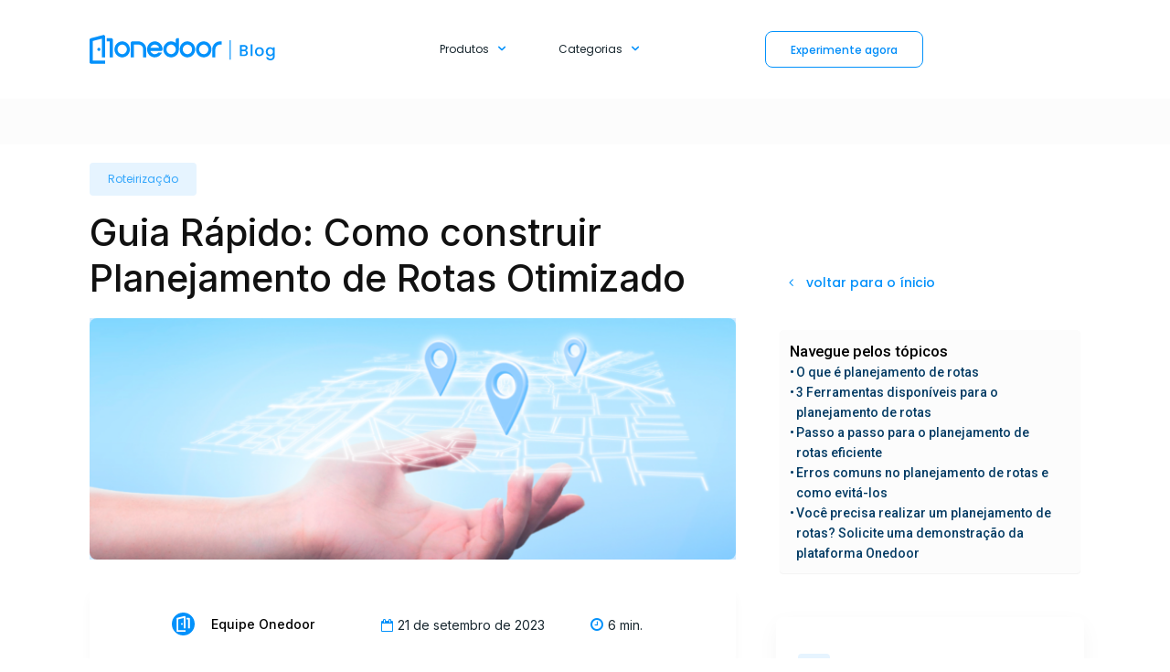

--- FILE ---
content_type: text/html; charset=UTF-8
request_url: https://onedoor.com.br/blog/roteirizacao/planejamento-de-rotas/
body_size: 55075
content:
<!doctype html >
<!--[if IE 8]>    <html class="ie8" lang="en"> <![endif]-->
<!--[if IE 9]>    <html class="ie9" lang="en"> <![endif]-->
<!--[if gt IE 8]><!--> <html lang="pt-BR"> <!--<![endif]-->
<head>
    <title>Guia Rápido: Como construir Planejamento de Rotas Otimizado</title>
    <meta charset="UTF-8" />
    <meta name="viewport" content="width=device-width, initial-scale=1.0">
    <link rel="pingback" href="https://onedoor.com.br/xmlrpc.php" />
    
<!-- Author Meta Tags by Molongui Authorship, visit: https://wordpress.org/plugins/molongui-authorship/ -->
<meta name="author" content="Equipe Onedoor">
<meta property="article:author" content="https://www.facebook.com/" />
<!-- /Molongui Authorship -->

<meta name='robots' content='index, follow, max-image-preview:large, max-snippet:-1, max-video-preview:-1' />

	<!-- This site is optimized with the Yoast SEO plugin v26.8 - https://yoast.com/product/yoast-seo-wordpress/ -->
	<meta name="description" content="Guia rápido para otimizar seu planejamento de rotas. Dicas práticas para melhorar a logística e reduzir custos. Leia agora!&quot;" />
	<link rel="canonical" href="https://onedoor.com.br/blog/roteirizacao/planejamento-de-rotas/" />
	<meta property="og:locale" content="pt_BR" />
	<meta property="og:type" content="article" />
	<meta property="og:title" content="Guia Rápido: Como construir Planejamento de Rotas Otimizado" />
	<meta property="og:description" content="Guia rápido para otimizar seu planejamento de rotas. Dicas práticas para melhorar a logística e reduzir custos. Leia agora!&quot;" />
	<meta property="og:url" content="https://onedoor.com.br/blog/roteirizacao/planejamento-de-rotas/" />
	<meta property="og:site_name" content="Onedoor" />
	<meta property="article:published_time" content="2023-09-21T11:00:00+00:00" />
	<meta property="og:image" content="https://onedoor.com.br/wp-content/uploads/2023/09/side-view-hand-with-location-symbols-1.webp" />
	<meta property="og:image:width" content="1061" />
	<meta property="og:image:height" content="396" />
	<meta property="og:image:type" content="image/webp" />
	<meta name="author" content="Equipe Onedoor" />
	<meta name="twitter:card" content="summary_large_image" />
	<meta name="twitter:label1" content="Escrito por" />
	<meta name="twitter:data1" content="Equipe Onedoor" />
	<meta name="twitter:label2" content="Est. tempo de leitura" />
	<meta name="twitter:data2" content="9 minutos" />
	<script type="application/ld+json" class="yoast-schema-graph">{"@context":"https://schema.org","@graph":[{"@type":"Article","@id":"https://onedoor.com.br/blog/roteirizacao/planejamento-de-rotas/#article","isPartOf":{"@id":"https://onedoor.com.br/blog/roteirizacao/planejamento-de-rotas/"},"author":{"name":"Equipe Onedoor","@id":"https://onedoor.com.br/#/schema/person/5f33c9d46950ca09b72299574d197499"},"headline":"Guia Rápido: Como construir Planejamento de Rotas Otimizado","datePublished":"2023-09-21T11:00:00+00:00","mainEntityOfPage":{"@id":"https://onedoor.com.br/blog/roteirizacao/planejamento-de-rotas/"},"wordCount":1379,"commentCount":0,"image":{"@id":"https://onedoor.com.br/blog/roteirizacao/planejamento-de-rotas/#primaryimage"},"thumbnailUrl":"https://onedoor.com.br/wp-content/uploads/2023/09/side-view-hand-with-location-symbols-1.webp","keywords":["planejamento de rotas"],"articleSection":["Roteirização"],"inLanguage":"pt-BR","potentialAction":[{"@type":"CommentAction","name":"Comment","target":["https://onedoor.com.br/blog/roteirizacao/planejamento-de-rotas/#respond"]}]},{"@type":"WebPage","@id":"https://onedoor.com.br/blog/roteirizacao/planejamento-de-rotas/","url":"https://onedoor.com.br/blog/roteirizacao/planejamento-de-rotas/","name":"Guia Rápido: Como construir Planejamento de Rotas Otimizado","isPartOf":{"@id":"https://onedoor.com.br/#website"},"primaryImageOfPage":{"@id":"https://onedoor.com.br/blog/roteirizacao/planejamento-de-rotas/#primaryimage"},"image":{"@id":"https://onedoor.com.br/blog/roteirizacao/planejamento-de-rotas/#primaryimage"},"thumbnailUrl":"https://onedoor.com.br/wp-content/uploads/2023/09/side-view-hand-with-location-symbols-1.webp","datePublished":"2023-09-21T11:00:00+00:00","author":{"@id":"https://onedoor.com.br/#/schema/person/5f33c9d46950ca09b72299574d197499"},"description":"Guia rápido para otimizar seu planejamento de rotas. Dicas práticas para melhorar a logística e reduzir custos. Leia agora!\"","breadcrumb":{"@id":"https://onedoor.com.br/blog/roteirizacao/planejamento-de-rotas/#breadcrumb"},"inLanguage":"pt-BR","potentialAction":[{"@type":"ReadAction","target":["https://onedoor.com.br/blog/roteirizacao/planejamento-de-rotas/"]}]},{"@type":"ImageObject","inLanguage":"pt-BR","@id":"https://onedoor.com.br/blog/roteirizacao/planejamento-de-rotas/#primaryimage","url":"https://onedoor.com.br/wp-content/uploads/2023/09/side-view-hand-with-location-symbols-1.webp","contentUrl":"https://onedoor.com.br/wp-content/uploads/2023/09/side-view-hand-with-location-symbols-1.webp","width":1061,"height":396,"caption":"planejamento de rotas"},{"@type":"BreadcrumbList","@id":"https://onedoor.com.br/blog/roteirizacao/planejamento-de-rotas/#breadcrumb","itemListElement":[{"@type":"ListItem","position":1,"name":"Início","item":"https://onedoor.com.br/"},{"@type":"ListItem","position":2,"name":"Guia Rápido: Como construir Planejamento de Rotas Otimizado"}]},{"@type":"WebSite","@id":"https://onedoor.com.br/#website","url":"https://onedoor.com.br/","name":"Onedoor","description":"| Orquestrador logístico","potentialAction":[{"@type":"SearchAction","target":{"@type":"EntryPoint","urlTemplate":"https://onedoor.com.br/?s={search_term_string}"},"query-input":{"@type":"PropertyValueSpecification","valueRequired":true,"valueName":"search_term_string"}}],"inLanguage":"pt-BR"},{"@type":"Person","@id":"https://onedoor.com.br/#/schema/person/5f33c9d46950ca09b72299574d197499","name":"Equipe Onedoor","image":{"@type":"ImageObject","inLanguage":"pt-BR","@id":"https://onedoor.com.br/#/schema/person/image/","url":"https://onedoor.com.br/wp-content/uploads/2023/02/onedoor-perfil.svg","contentUrl":"https://onedoor.com.br/wp-content/uploads/2023/02/onedoor-perfil.svg","caption":"Equipe Onedoor"},"url":"https://onedoor.com.br/blog/author/onedoor/"}]}</script>
	<!-- / Yoast SEO plugin. -->


<link rel='dns-prefetch' href='//fonts.googleapis.com' />
<link rel="alternate" type="application/rss+xml" title="Feed para Onedoor &raquo;" href="https://onedoor.com.br/feed/" />
<link rel="alternate" type="application/rss+xml" title="Feed de comentários para Onedoor &raquo;" href="https://onedoor.com.br/comments/feed/" />
<link rel="alternate" type="application/rss+xml" title="Feed de comentários para Onedoor &raquo; Guia Rápido: Como construir Planejamento de Rotas Otimizado" href="https://onedoor.com.br/blog/roteirizacao/planejamento-de-rotas/feed/" />
<link rel="alternate" title="oEmbed (JSON)" type="application/json+oembed" href="https://onedoor.com.br/wp-json/oembed/1.0/embed?url=https%3A%2F%2Fonedoor.com.br%2Fblog%2Froteirizacao%2Fplanejamento-de-rotas%2F" />
<link rel="alternate" title="oEmbed (XML)" type="text/xml+oembed" href="https://onedoor.com.br/wp-json/oembed/1.0/embed?url=https%3A%2F%2Fonedoor.com.br%2Fblog%2Froteirizacao%2Fplanejamento-de-rotas%2F&#038;format=xml" />
<link rel="alternate" type="application/rss+xml" title="Feed de Onedoor &raquo; Story" href="https://onedoor.com.br/web-stories/feed/"><style id='wp-img-auto-sizes-contain-inline-css' type='text/css'>
img:is([sizes=auto i],[sizes^="auto," i]){contain-intrinsic-size:3000px 1500px}
/*# sourceURL=wp-img-auto-sizes-contain-inline-css */
</style>
<style id='wp-emoji-styles-inline-css' type='text/css'>

	img.wp-smiley, img.emoji {
		display: inline !important;
		border: none !important;
		box-shadow: none !important;
		height: 1em !important;
		width: 1em !important;
		margin: 0 0.07em !important;
		vertical-align: -0.1em !important;
		background: none !important;
		padding: 0 !important;
	}
/*# sourceURL=wp-emoji-styles-inline-css */
</style>
<style id='wp-block-library-inline-css' type='text/css'>
:root{--wp-block-synced-color:#7a00df;--wp-block-synced-color--rgb:122,0,223;--wp-bound-block-color:var(--wp-block-synced-color);--wp-editor-canvas-background:#ddd;--wp-admin-theme-color:#007cba;--wp-admin-theme-color--rgb:0,124,186;--wp-admin-theme-color-darker-10:#006ba1;--wp-admin-theme-color-darker-10--rgb:0,107,160.5;--wp-admin-theme-color-darker-20:#005a87;--wp-admin-theme-color-darker-20--rgb:0,90,135;--wp-admin-border-width-focus:2px}@media (min-resolution:192dpi){:root{--wp-admin-border-width-focus:1.5px}}.wp-element-button{cursor:pointer}:root .has-very-light-gray-background-color{background-color:#eee}:root .has-very-dark-gray-background-color{background-color:#313131}:root .has-very-light-gray-color{color:#eee}:root .has-very-dark-gray-color{color:#313131}:root .has-vivid-green-cyan-to-vivid-cyan-blue-gradient-background{background:linear-gradient(135deg,#00d084,#0693e3)}:root .has-purple-crush-gradient-background{background:linear-gradient(135deg,#34e2e4,#4721fb 50%,#ab1dfe)}:root .has-hazy-dawn-gradient-background{background:linear-gradient(135deg,#faaca8,#dad0ec)}:root .has-subdued-olive-gradient-background{background:linear-gradient(135deg,#fafae1,#67a671)}:root .has-atomic-cream-gradient-background{background:linear-gradient(135deg,#fdd79a,#004a59)}:root .has-nightshade-gradient-background{background:linear-gradient(135deg,#330968,#31cdcf)}:root .has-midnight-gradient-background{background:linear-gradient(135deg,#020381,#2874fc)}:root{--wp--preset--font-size--normal:16px;--wp--preset--font-size--huge:42px}.has-regular-font-size{font-size:1em}.has-larger-font-size{font-size:2.625em}.has-normal-font-size{font-size:var(--wp--preset--font-size--normal)}.has-huge-font-size{font-size:var(--wp--preset--font-size--huge)}.has-text-align-center{text-align:center}.has-text-align-left{text-align:left}.has-text-align-right{text-align:right}.has-fit-text{white-space:nowrap!important}#end-resizable-editor-section{display:none}.aligncenter{clear:both}.items-justified-left{justify-content:flex-start}.items-justified-center{justify-content:center}.items-justified-right{justify-content:flex-end}.items-justified-space-between{justify-content:space-between}.screen-reader-text{border:0;clip-path:inset(50%);height:1px;margin:-1px;overflow:hidden;padding:0;position:absolute;width:1px;word-wrap:normal!important}.screen-reader-text:focus{background-color:#ddd;clip-path:none;color:#444;display:block;font-size:1em;height:auto;left:5px;line-height:normal;padding:15px 23px 14px;text-decoration:none;top:5px;width:auto;z-index:100000}html :where(.has-border-color){border-style:solid}html :where([style*=border-top-color]){border-top-style:solid}html :where([style*=border-right-color]){border-right-style:solid}html :where([style*=border-bottom-color]){border-bottom-style:solid}html :where([style*=border-left-color]){border-left-style:solid}html :where([style*=border-width]){border-style:solid}html :where([style*=border-top-width]){border-top-style:solid}html :where([style*=border-right-width]){border-right-style:solid}html :where([style*=border-bottom-width]){border-bottom-style:solid}html :where([style*=border-left-width]){border-left-style:solid}html :where(img[class*=wp-image-]){height:auto;max-width:100%}:where(figure){margin:0 0 1em}html :where(.is-position-sticky){--wp-admin--admin-bar--position-offset:var(--wp-admin--admin-bar--height,0px)}@media screen and (max-width:600px){html :where(.is-position-sticky){--wp-admin--admin-bar--position-offset:0px}}

/*# sourceURL=wp-block-library-inline-css */
</style><style id='wp-block-button-inline-css' type='text/css'>
.wp-block-button__link{align-content:center;box-sizing:border-box;cursor:pointer;display:inline-block;height:100%;text-align:center;word-break:break-word}.wp-block-button__link.aligncenter{text-align:center}.wp-block-button__link.alignright{text-align:right}:where(.wp-block-button__link){border-radius:9999px;box-shadow:none;padding:calc(.667em + 2px) calc(1.333em + 2px);text-decoration:none}.wp-block-button[style*=text-decoration] .wp-block-button__link{text-decoration:inherit}.wp-block-buttons>.wp-block-button.has-custom-width{max-width:none}.wp-block-buttons>.wp-block-button.has-custom-width .wp-block-button__link{width:100%}.wp-block-buttons>.wp-block-button.has-custom-font-size .wp-block-button__link{font-size:inherit}.wp-block-buttons>.wp-block-button.wp-block-button__width-25{width:calc(25% - var(--wp--style--block-gap, .5em)*.75)}.wp-block-buttons>.wp-block-button.wp-block-button__width-50{width:calc(50% - var(--wp--style--block-gap, .5em)*.5)}.wp-block-buttons>.wp-block-button.wp-block-button__width-75{width:calc(75% - var(--wp--style--block-gap, .5em)*.25)}.wp-block-buttons>.wp-block-button.wp-block-button__width-100{flex-basis:100%;width:100%}.wp-block-buttons.is-vertical>.wp-block-button.wp-block-button__width-25{width:25%}.wp-block-buttons.is-vertical>.wp-block-button.wp-block-button__width-50{width:50%}.wp-block-buttons.is-vertical>.wp-block-button.wp-block-button__width-75{width:75%}.wp-block-button.is-style-squared,.wp-block-button__link.wp-block-button.is-style-squared{border-radius:0}.wp-block-button.no-border-radius,.wp-block-button__link.no-border-radius{border-radius:0!important}:root :where(.wp-block-button .wp-block-button__link.is-style-outline),:root :where(.wp-block-button.is-style-outline>.wp-block-button__link){border:2px solid;padding:.667em 1.333em}:root :where(.wp-block-button .wp-block-button__link.is-style-outline:not(.has-text-color)),:root :where(.wp-block-button.is-style-outline>.wp-block-button__link:not(.has-text-color)){color:currentColor}:root :where(.wp-block-button .wp-block-button__link.is-style-outline:not(.has-background)),:root :where(.wp-block-button.is-style-outline>.wp-block-button__link:not(.has-background)){background-color:initial;background-image:none}
/*# sourceURL=https://onedoor.com.br/wp-includes/blocks/button/style.min.css */
</style>
<style id='wp-block-heading-inline-css' type='text/css'>
h1:where(.wp-block-heading).has-background,h2:where(.wp-block-heading).has-background,h3:where(.wp-block-heading).has-background,h4:where(.wp-block-heading).has-background,h5:where(.wp-block-heading).has-background,h6:where(.wp-block-heading).has-background{padding:1.25em 2.375em}h1.has-text-align-left[style*=writing-mode]:where([style*=vertical-lr]),h1.has-text-align-right[style*=writing-mode]:where([style*=vertical-rl]),h2.has-text-align-left[style*=writing-mode]:where([style*=vertical-lr]),h2.has-text-align-right[style*=writing-mode]:where([style*=vertical-rl]),h3.has-text-align-left[style*=writing-mode]:where([style*=vertical-lr]),h3.has-text-align-right[style*=writing-mode]:where([style*=vertical-rl]),h4.has-text-align-left[style*=writing-mode]:where([style*=vertical-lr]),h4.has-text-align-right[style*=writing-mode]:where([style*=vertical-rl]),h5.has-text-align-left[style*=writing-mode]:where([style*=vertical-lr]),h5.has-text-align-right[style*=writing-mode]:where([style*=vertical-rl]),h6.has-text-align-left[style*=writing-mode]:where([style*=vertical-lr]),h6.has-text-align-right[style*=writing-mode]:where([style*=vertical-rl]){rotate:180deg}
/*# sourceURL=https://onedoor.com.br/wp-includes/blocks/heading/style.min.css */
</style>
<style id='wp-block-image-inline-css' type='text/css'>
.wp-block-image>a,.wp-block-image>figure>a{display:inline-block}.wp-block-image img{box-sizing:border-box;height:auto;max-width:100%;vertical-align:bottom}@media not (prefers-reduced-motion){.wp-block-image img.hide{visibility:hidden}.wp-block-image img.show{animation:show-content-image .4s}}.wp-block-image[style*=border-radius] img,.wp-block-image[style*=border-radius]>a{border-radius:inherit}.wp-block-image.has-custom-border img{box-sizing:border-box}.wp-block-image.aligncenter{text-align:center}.wp-block-image.alignfull>a,.wp-block-image.alignwide>a{width:100%}.wp-block-image.alignfull img,.wp-block-image.alignwide img{height:auto;width:100%}.wp-block-image .aligncenter,.wp-block-image .alignleft,.wp-block-image .alignright,.wp-block-image.aligncenter,.wp-block-image.alignleft,.wp-block-image.alignright{display:table}.wp-block-image .aligncenter>figcaption,.wp-block-image .alignleft>figcaption,.wp-block-image .alignright>figcaption,.wp-block-image.aligncenter>figcaption,.wp-block-image.alignleft>figcaption,.wp-block-image.alignright>figcaption{caption-side:bottom;display:table-caption}.wp-block-image .alignleft{float:left;margin:.5em 1em .5em 0}.wp-block-image .alignright{float:right;margin:.5em 0 .5em 1em}.wp-block-image .aligncenter{margin-left:auto;margin-right:auto}.wp-block-image :where(figcaption){margin-bottom:1em;margin-top:.5em}.wp-block-image.is-style-circle-mask img{border-radius:9999px}@supports ((-webkit-mask-image:none) or (mask-image:none)) or (-webkit-mask-image:none){.wp-block-image.is-style-circle-mask img{border-radius:0;-webkit-mask-image:url('data:image/svg+xml;utf8,<svg viewBox="0 0 100 100" xmlns="http://www.w3.org/2000/svg"><circle cx="50" cy="50" r="50"/></svg>');mask-image:url('data:image/svg+xml;utf8,<svg viewBox="0 0 100 100" xmlns="http://www.w3.org/2000/svg"><circle cx="50" cy="50" r="50"/></svg>');mask-mode:alpha;-webkit-mask-position:center;mask-position:center;-webkit-mask-repeat:no-repeat;mask-repeat:no-repeat;-webkit-mask-size:contain;mask-size:contain}}:root :where(.wp-block-image.is-style-rounded img,.wp-block-image .is-style-rounded img){border-radius:9999px}.wp-block-image figure{margin:0}.wp-lightbox-container{display:flex;flex-direction:column;position:relative}.wp-lightbox-container img{cursor:zoom-in}.wp-lightbox-container img:hover+button{opacity:1}.wp-lightbox-container button{align-items:center;backdrop-filter:blur(16px) saturate(180%);background-color:#5a5a5a40;border:none;border-radius:4px;cursor:zoom-in;display:flex;height:20px;justify-content:center;opacity:0;padding:0;position:absolute;right:16px;text-align:center;top:16px;width:20px;z-index:100}@media not (prefers-reduced-motion){.wp-lightbox-container button{transition:opacity .2s ease}}.wp-lightbox-container button:focus-visible{outline:3px auto #5a5a5a40;outline:3px auto -webkit-focus-ring-color;outline-offset:3px}.wp-lightbox-container button:hover{cursor:pointer;opacity:1}.wp-lightbox-container button:focus{opacity:1}.wp-lightbox-container button:focus,.wp-lightbox-container button:hover,.wp-lightbox-container button:not(:hover):not(:active):not(.has-background){background-color:#5a5a5a40;border:none}.wp-lightbox-overlay{box-sizing:border-box;cursor:zoom-out;height:100vh;left:0;overflow:hidden;position:fixed;top:0;visibility:hidden;width:100%;z-index:100000}.wp-lightbox-overlay .close-button{align-items:center;cursor:pointer;display:flex;justify-content:center;min-height:40px;min-width:40px;padding:0;position:absolute;right:calc(env(safe-area-inset-right) + 16px);top:calc(env(safe-area-inset-top) + 16px);z-index:5000000}.wp-lightbox-overlay .close-button:focus,.wp-lightbox-overlay .close-button:hover,.wp-lightbox-overlay .close-button:not(:hover):not(:active):not(.has-background){background:none;border:none}.wp-lightbox-overlay .lightbox-image-container{height:var(--wp--lightbox-container-height);left:50%;overflow:hidden;position:absolute;top:50%;transform:translate(-50%,-50%);transform-origin:top left;width:var(--wp--lightbox-container-width);z-index:9999999999}.wp-lightbox-overlay .wp-block-image{align-items:center;box-sizing:border-box;display:flex;height:100%;justify-content:center;margin:0;position:relative;transform-origin:0 0;width:100%;z-index:3000000}.wp-lightbox-overlay .wp-block-image img{height:var(--wp--lightbox-image-height);min-height:var(--wp--lightbox-image-height);min-width:var(--wp--lightbox-image-width);width:var(--wp--lightbox-image-width)}.wp-lightbox-overlay .wp-block-image figcaption{display:none}.wp-lightbox-overlay button{background:none;border:none}.wp-lightbox-overlay .scrim{background-color:#fff;height:100%;opacity:.9;position:absolute;width:100%;z-index:2000000}.wp-lightbox-overlay.active{visibility:visible}@media not (prefers-reduced-motion){.wp-lightbox-overlay.active{animation:turn-on-visibility .25s both}.wp-lightbox-overlay.active img{animation:turn-on-visibility .35s both}.wp-lightbox-overlay.show-closing-animation:not(.active){animation:turn-off-visibility .35s both}.wp-lightbox-overlay.show-closing-animation:not(.active) img{animation:turn-off-visibility .25s both}.wp-lightbox-overlay.zoom.active{animation:none;opacity:1;visibility:visible}.wp-lightbox-overlay.zoom.active .lightbox-image-container{animation:lightbox-zoom-in .4s}.wp-lightbox-overlay.zoom.active .lightbox-image-container img{animation:none}.wp-lightbox-overlay.zoom.active .scrim{animation:turn-on-visibility .4s forwards}.wp-lightbox-overlay.zoom.show-closing-animation:not(.active){animation:none}.wp-lightbox-overlay.zoom.show-closing-animation:not(.active) .lightbox-image-container{animation:lightbox-zoom-out .4s}.wp-lightbox-overlay.zoom.show-closing-animation:not(.active) .lightbox-image-container img{animation:none}.wp-lightbox-overlay.zoom.show-closing-animation:not(.active) .scrim{animation:turn-off-visibility .4s forwards}}@keyframes show-content-image{0%{visibility:hidden}99%{visibility:hidden}to{visibility:visible}}@keyframes turn-on-visibility{0%{opacity:0}to{opacity:1}}@keyframes turn-off-visibility{0%{opacity:1;visibility:visible}99%{opacity:0;visibility:visible}to{opacity:0;visibility:hidden}}@keyframes lightbox-zoom-in{0%{transform:translate(calc((-100vw + var(--wp--lightbox-scrollbar-width))/2 + var(--wp--lightbox-initial-left-position)),calc(-50vh + var(--wp--lightbox-initial-top-position))) scale(var(--wp--lightbox-scale))}to{transform:translate(-50%,-50%) scale(1)}}@keyframes lightbox-zoom-out{0%{transform:translate(-50%,-50%) scale(1);visibility:visible}99%{visibility:visible}to{transform:translate(calc((-100vw + var(--wp--lightbox-scrollbar-width))/2 + var(--wp--lightbox-initial-left-position)),calc(-50vh + var(--wp--lightbox-initial-top-position))) scale(var(--wp--lightbox-scale));visibility:hidden}}
/*# sourceURL=https://onedoor.com.br/wp-includes/blocks/image/style.min.css */
</style>
<style id='wp-block-buttons-inline-css' type='text/css'>
.wp-block-buttons{box-sizing:border-box}.wp-block-buttons.is-vertical{flex-direction:column}.wp-block-buttons.is-vertical>.wp-block-button:last-child{margin-bottom:0}.wp-block-buttons>.wp-block-button{display:inline-block;margin:0}.wp-block-buttons.is-content-justification-left{justify-content:flex-start}.wp-block-buttons.is-content-justification-left.is-vertical{align-items:flex-start}.wp-block-buttons.is-content-justification-center{justify-content:center}.wp-block-buttons.is-content-justification-center.is-vertical{align-items:center}.wp-block-buttons.is-content-justification-right{justify-content:flex-end}.wp-block-buttons.is-content-justification-right.is-vertical{align-items:flex-end}.wp-block-buttons.is-content-justification-space-between{justify-content:space-between}.wp-block-buttons.aligncenter{text-align:center}.wp-block-buttons:not(.is-content-justification-space-between,.is-content-justification-right,.is-content-justification-left,.is-content-justification-center) .wp-block-button.aligncenter{margin-left:auto;margin-right:auto;width:100%}.wp-block-buttons[style*=text-decoration] .wp-block-button,.wp-block-buttons[style*=text-decoration] .wp-block-button__link{text-decoration:inherit}.wp-block-buttons.has-custom-font-size .wp-block-button__link{font-size:inherit}.wp-block-buttons .wp-block-button__link{width:100%}.wp-block-button.aligncenter{text-align:center}
/*# sourceURL=https://onedoor.com.br/wp-includes/blocks/buttons/style.min.css */
</style>
<style id='wp-block-embed-inline-css' type='text/css'>
.wp-block-embed.alignleft,.wp-block-embed.alignright,.wp-block[data-align=left]>[data-type="core/embed"],.wp-block[data-align=right]>[data-type="core/embed"]{max-width:360px;width:100%}.wp-block-embed.alignleft .wp-block-embed__wrapper,.wp-block-embed.alignright .wp-block-embed__wrapper,.wp-block[data-align=left]>[data-type="core/embed"] .wp-block-embed__wrapper,.wp-block[data-align=right]>[data-type="core/embed"] .wp-block-embed__wrapper{min-width:280px}.wp-block-cover .wp-block-embed{min-height:240px;min-width:320px}.wp-block-embed{overflow-wrap:break-word}.wp-block-embed :where(figcaption){margin-bottom:1em;margin-top:.5em}.wp-block-embed iframe{max-width:100%}.wp-block-embed__wrapper{position:relative}.wp-embed-responsive .wp-has-aspect-ratio .wp-block-embed__wrapper:before{content:"";display:block;padding-top:50%}.wp-embed-responsive .wp-has-aspect-ratio iframe{bottom:0;height:100%;left:0;position:absolute;right:0;top:0;width:100%}.wp-embed-responsive .wp-embed-aspect-21-9 .wp-block-embed__wrapper:before{padding-top:42.85%}.wp-embed-responsive .wp-embed-aspect-18-9 .wp-block-embed__wrapper:before{padding-top:50%}.wp-embed-responsive .wp-embed-aspect-16-9 .wp-block-embed__wrapper:before{padding-top:56.25%}.wp-embed-responsive .wp-embed-aspect-4-3 .wp-block-embed__wrapper:before{padding-top:75%}.wp-embed-responsive .wp-embed-aspect-1-1 .wp-block-embed__wrapper:before{padding-top:100%}.wp-embed-responsive .wp-embed-aspect-9-16 .wp-block-embed__wrapper:before{padding-top:177.77%}.wp-embed-responsive .wp-embed-aspect-1-2 .wp-block-embed__wrapper:before{padding-top:200%}
/*# sourceURL=https://onedoor.com.br/wp-includes/blocks/embed/style.min.css */
</style>
<style id='wp-block-paragraph-inline-css' type='text/css'>
.is-small-text{font-size:.875em}.is-regular-text{font-size:1em}.is-large-text{font-size:2.25em}.is-larger-text{font-size:3em}.has-drop-cap:not(:focus):first-letter{float:left;font-size:8.4em;font-style:normal;font-weight:100;line-height:.68;margin:.05em .1em 0 0;text-transform:uppercase}body.rtl .has-drop-cap:not(:focus):first-letter{float:none;margin-left:.1em}p.has-drop-cap.has-background{overflow:hidden}:root :where(p.has-background){padding:1.25em 2.375em}:where(p.has-text-color:not(.has-link-color)) a{color:inherit}p.has-text-align-left[style*="writing-mode:vertical-lr"],p.has-text-align-right[style*="writing-mode:vertical-rl"]{rotate:180deg}
/*# sourceURL=https://onedoor.com.br/wp-includes/blocks/paragraph/style.min.css */
</style>
<style id='global-styles-inline-css' type='text/css'>
:root{--wp--preset--aspect-ratio--square: 1;--wp--preset--aspect-ratio--4-3: 4/3;--wp--preset--aspect-ratio--3-4: 3/4;--wp--preset--aspect-ratio--3-2: 3/2;--wp--preset--aspect-ratio--2-3: 2/3;--wp--preset--aspect-ratio--16-9: 16/9;--wp--preset--aspect-ratio--9-16: 9/16;--wp--preset--color--black: #000000;--wp--preset--color--cyan-bluish-gray: #abb8c3;--wp--preset--color--white: #ffffff;--wp--preset--color--pale-pink: #f78da7;--wp--preset--color--vivid-red: #cf2e2e;--wp--preset--color--luminous-vivid-orange: #ff6900;--wp--preset--color--luminous-vivid-amber: #fcb900;--wp--preset--color--light-green-cyan: #7bdcb5;--wp--preset--color--vivid-green-cyan: #00d084;--wp--preset--color--pale-cyan-blue: #8ed1fc;--wp--preset--color--vivid-cyan-blue: #0693e3;--wp--preset--color--vivid-purple: #9b51e0;--wp--preset--gradient--vivid-cyan-blue-to-vivid-purple: linear-gradient(135deg,rgb(6,147,227) 0%,rgb(155,81,224) 100%);--wp--preset--gradient--light-green-cyan-to-vivid-green-cyan: linear-gradient(135deg,rgb(122,220,180) 0%,rgb(0,208,130) 100%);--wp--preset--gradient--luminous-vivid-amber-to-luminous-vivid-orange: linear-gradient(135deg,rgb(252,185,0) 0%,rgb(255,105,0) 100%);--wp--preset--gradient--luminous-vivid-orange-to-vivid-red: linear-gradient(135deg,rgb(255,105,0) 0%,rgb(207,46,46) 100%);--wp--preset--gradient--very-light-gray-to-cyan-bluish-gray: linear-gradient(135deg,rgb(238,238,238) 0%,rgb(169,184,195) 100%);--wp--preset--gradient--cool-to-warm-spectrum: linear-gradient(135deg,rgb(74,234,220) 0%,rgb(151,120,209) 20%,rgb(207,42,186) 40%,rgb(238,44,130) 60%,rgb(251,105,98) 80%,rgb(254,248,76) 100%);--wp--preset--gradient--blush-light-purple: linear-gradient(135deg,rgb(255,206,236) 0%,rgb(152,150,240) 100%);--wp--preset--gradient--blush-bordeaux: linear-gradient(135deg,rgb(254,205,165) 0%,rgb(254,45,45) 50%,rgb(107,0,62) 100%);--wp--preset--gradient--luminous-dusk: linear-gradient(135deg,rgb(255,203,112) 0%,rgb(199,81,192) 50%,rgb(65,88,208) 100%);--wp--preset--gradient--pale-ocean: linear-gradient(135deg,rgb(255,245,203) 0%,rgb(182,227,212) 50%,rgb(51,167,181) 100%);--wp--preset--gradient--electric-grass: linear-gradient(135deg,rgb(202,248,128) 0%,rgb(113,206,126) 100%);--wp--preset--gradient--midnight: linear-gradient(135deg,rgb(2,3,129) 0%,rgb(40,116,252) 100%);--wp--preset--font-size--small: 11px;--wp--preset--font-size--medium: 20px;--wp--preset--font-size--large: 32px;--wp--preset--font-size--x-large: 42px;--wp--preset--font-size--regular: 15px;--wp--preset--font-size--larger: 50px;--wp--preset--spacing--20: 0.44rem;--wp--preset--spacing--30: 0.67rem;--wp--preset--spacing--40: 1rem;--wp--preset--spacing--50: 1.5rem;--wp--preset--spacing--60: 2.25rem;--wp--preset--spacing--70: 3.38rem;--wp--preset--spacing--80: 5.06rem;--wp--preset--shadow--natural: 6px 6px 9px rgba(0, 0, 0, 0.2);--wp--preset--shadow--deep: 12px 12px 50px rgba(0, 0, 0, 0.4);--wp--preset--shadow--sharp: 6px 6px 0px rgba(0, 0, 0, 0.2);--wp--preset--shadow--outlined: 6px 6px 0px -3px rgb(255, 255, 255), 6px 6px rgb(0, 0, 0);--wp--preset--shadow--crisp: 6px 6px 0px rgb(0, 0, 0);}:where(.is-layout-flex){gap: 0.5em;}:where(.is-layout-grid){gap: 0.5em;}body .is-layout-flex{display: flex;}.is-layout-flex{flex-wrap: wrap;align-items: center;}.is-layout-flex > :is(*, div){margin: 0;}body .is-layout-grid{display: grid;}.is-layout-grid > :is(*, div){margin: 0;}:where(.wp-block-columns.is-layout-flex){gap: 2em;}:where(.wp-block-columns.is-layout-grid){gap: 2em;}:where(.wp-block-post-template.is-layout-flex){gap: 1.25em;}:where(.wp-block-post-template.is-layout-grid){gap: 1.25em;}.has-black-color{color: var(--wp--preset--color--black) !important;}.has-cyan-bluish-gray-color{color: var(--wp--preset--color--cyan-bluish-gray) !important;}.has-white-color{color: var(--wp--preset--color--white) !important;}.has-pale-pink-color{color: var(--wp--preset--color--pale-pink) !important;}.has-vivid-red-color{color: var(--wp--preset--color--vivid-red) !important;}.has-luminous-vivid-orange-color{color: var(--wp--preset--color--luminous-vivid-orange) !important;}.has-luminous-vivid-amber-color{color: var(--wp--preset--color--luminous-vivid-amber) !important;}.has-light-green-cyan-color{color: var(--wp--preset--color--light-green-cyan) !important;}.has-vivid-green-cyan-color{color: var(--wp--preset--color--vivid-green-cyan) !important;}.has-pale-cyan-blue-color{color: var(--wp--preset--color--pale-cyan-blue) !important;}.has-vivid-cyan-blue-color{color: var(--wp--preset--color--vivid-cyan-blue) !important;}.has-vivid-purple-color{color: var(--wp--preset--color--vivid-purple) !important;}.has-black-background-color{background-color: var(--wp--preset--color--black) !important;}.has-cyan-bluish-gray-background-color{background-color: var(--wp--preset--color--cyan-bluish-gray) !important;}.has-white-background-color{background-color: var(--wp--preset--color--white) !important;}.has-pale-pink-background-color{background-color: var(--wp--preset--color--pale-pink) !important;}.has-vivid-red-background-color{background-color: var(--wp--preset--color--vivid-red) !important;}.has-luminous-vivid-orange-background-color{background-color: var(--wp--preset--color--luminous-vivid-orange) !important;}.has-luminous-vivid-amber-background-color{background-color: var(--wp--preset--color--luminous-vivid-amber) !important;}.has-light-green-cyan-background-color{background-color: var(--wp--preset--color--light-green-cyan) !important;}.has-vivid-green-cyan-background-color{background-color: var(--wp--preset--color--vivid-green-cyan) !important;}.has-pale-cyan-blue-background-color{background-color: var(--wp--preset--color--pale-cyan-blue) !important;}.has-vivid-cyan-blue-background-color{background-color: var(--wp--preset--color--vivid-cyan-blue) !important;}.has-vivid-purple-background-color{background-color: var(--wp--preset--color--vivid-purple) !important;}.has-black-border-color{border-color: var(--wp--preset--color--black) !important;}.has-cyan-bluish-gray-border-color{border-color: var(--wp--preset--color--cyan-bluish-gray) !important;}.has-white-border-color{border-color: var(--wp--preset--color--white) !important;}.has-pale-pink-border-color{border-color: var(--wp--preset--color--pale-pink) !important;}.has-vivid-red-border-color{border-color: var(--wp--preset--color--vivid-red) !important;}.has-luminous-vivid-orange-border-color{border-color: var(--wp--preset--color--luminous-vivid-orange) !important;}.has-luminous-vivid-amber-border-color{border-color: var(--wp--preset--color--luminous-vivid-amber) !important;}.has-light-green-cyan-border-color{border-color: var(--wp--preset--color--light-green-cyan) !important;}.has-vivid-green-cyan-border-color{border-color: var(--wp--preset--color--vivid-green-cyan) !important;}.has-pale-cyan-blue-border-color{border-color: var(--wp--preset--color--pale-cyan-blue) !important;}.has-vivid-cyan-blue-border-color{border-color: var(--wp--preset--color--vivid-cyan-blue) !important;}.has-vivid-purple-border-color{border-color: var(--wp--preset--color--vivid-purple) !important;}.has-vivid-cyan-blue-to-vivid-purple-gradient-background{background: var(--wp--preset--gradient--vivid-cyan-blue-to-vivid-purple) !important;}.has-light-green-cyan-to-vivid-green-cyan-gradient-background{background: var(--wp--preset--gradient--light-green-cyan-to-vivid-green-cyan) !important;}.has-luminous-vivid-amber-to-luminous-vivid-orange-gradient-background{background: var(--wp--preset--gradient--luminous-vivid-amber-to-luminous-vivid-orange) !important;}.has-luminous-vivid-orange-to-vivid-red-gradient-background{background: var(--wp--preset--gradient--luminous-vivid-orange-to-vivid-red) !important;}.has-very-light-gray-to-cyan-bluish-gray-gradient-background{background: var(--wp--preset--gradient--very-light-gray-to-cyan-bluish-gray) !important;}.has-cool-to-warm-spectrum-gradient-background{background: var(--wp--preset--gradient--cool-to-warm-spectrum) !important;}.has-blush-light-purple-gradient-background{background: var(--wp--preset--gradient--blush-light-purple) !important;}.has-blush-bordeaux-gradient-background{background: var(--wp--preset--gradient--blush-bordeaux) !important;}.has-luminous-dusk-gradient-background{background: var(--wp--preset--gradient--luminous-dusk) !important;}.has-pale-ocean-gradient-background{background: var(--wp--preset--gradient--pale-ocean) !important;}.has-electric-grass-gradient-background{background: var(--wp--preset--gradient--electric-grass) !important;}.has-midnight-gradient-background{background: var(--wp--preset--gradient--midnight) !important;}.has-small-font-size{font-size: var(--wp--preset--font-size--small) !important;}.has-medium-font-size{font-size: var(--wp--preset--font-size--medium) !important;}.has-large-font-size{font-size: var(--wp--preset--font-size--large) !important;}.has-x-large-font-size{font-size: var(--wp--preset--font-size--x-large) !important;}
/*# sourceURL=global-styles-inline-css */
</style>

<style id='classic-theme-styles-inline-css' type='text/css'>
/*! This file is auto-generated */
.wp-block-button__link{color:#fff;background-color:#32373c;border-radius:9999px;box-shadow:none;text-decoration:none;padding:calc(.667em + 2px) calc(1.333em + 2px);font-size:1.125em}.wp-block-file__button{background:#32373c;color:#fff;text-decoration:none}
/*# sourceURL=/wp-includes/css/classic-themes.min.css */
</style>
<link rel='stylesheet' id='td-plugin-multi-purpose-css' href='https://onedoor.com.br/wp-content/plugins/td-composer/td-multi-purpose/style.css?ver=6217cd4d7820e3bfbc83cc495211f01b' type='text/css' media='all' />
<link rel='stylesheet' id='google-fonts-style-css' href='https://fonts.googleapis.com/css?family=Inter%3A400%7COpen+Sans%3A400%2C600%2C700%7CRoboto%3A400%2C500%2C700%7CRaleway%3A400%2C600%7CPoppins%3A400%2C500%2C300%2C700%2C600%7CMontserrat%3A500%2C400%7CInter%3A400%2C500%2C600%7CRoboto%3A600%2C400&#038;display=swap&#038;ver=12.6.5' type='text/css' media='all' />
<link rel='stylesheet' id='tds-front-css' href='https://onedoor.com.br/wp-content/plugins/td-subscription/assets/css/tds-front.css?ver=1.6,1' type='text/css' media='all' />
<link rel='stylesheet' id='font_awesome-css' href='https://onedoor.com.br/wp-content/plugins/td-composer/assets/fonts/font-awesome/font-awesome.css?ver=6217cd4d7820e3bfbc83cc495211f01b' type='text/css' media='all' />
<link rel='stylesheet' id='td-theme-css' href='https://onedoor.com.br/wp-content/themes/Newspaper-2/style.css?ver=12.6.5' type='text/css' media='all' />
<style id='td-theme-inline-css' type='text/css'>@media (max-width:767px){.td-header-desktop-wrap{display:none}}@media (min-width:767px){.td-header-mobile-wrap{display:none}}</style>
<link rel='stylesheet' id='td-legacy-framework-front-style-css' href='https://onedoor.com.br/wp-content/plugins/td-composer/legacy/Newspaper/assets/css/td_legacy_main.css?ver=6217cd4d7820e3bfbc83cc495211f01b' type='text/css' media='all' />
<link rel='stylesheet' id='td-standard-pack-framework-front-style-css' href='https://onedoor.com.br/wp-content/plugins/td-standard-pack/Newspaper/assets/css/td_standard_pack_main.css?ver=4a3a1b49b2d9e88d0d2e7189313f4145' type='text/css' media='all' />
<link rel='stylesheet' id='tdb_style_cloud_templates_front-css' href='https://onedoor.com.br/wp-content/plugins/td-cloud-library/assets/css/tdb_main.css?ver=be262a20ca49ba5e513ad6176c77b975' type='text/css' media='all' />
<script type="text/javascript" src="https://onedoor.com.br/wp-includes/js/jquery/jquery.min.js?ver=3.7.1" id="jquery-core-js"></script>
<script type="text/javascript" src="https://onedoor.com.br/wp-includes/js/jquery/jquery-migrate.min.js?ver=3.4.1" id="jquery-migrate-js"></script>
<link rel="https://api.w.org/" href="https://onedoor.com.br/wp-json/" /><link rel="alternate" title="JSON" type="application/json" href="https://onedoor.com.br/wp-json/wp/v2/posts/5054" /><link rel="EditURI" type="application/rsd+xml" title="RSD" href="https://onedoor.com.br/xmlrpc.php?rsd" />
<meta name="generator" content="WordPress 6.9" />
<link rel='shortlink' href='https://onedoor.com.br/?p=5054' />
        <script>
            var errorQueue = [];
            let timeout;

            var errorMessage = '';


            function isBot() {
                const bots = ['crawler', 'spider', 'baidu', 'duckduckgo', 'bot', 'googlebot', 'bingbot', 'facebook', 'slurp', 'twitter', 'yahoo'];
                const userAgent = navigator.userAgent.toLowerCase();
                return bots.some(bot => userAgent.includes(bot));
            }

            /*
            window.onerror = function(msg, url, line) {
            // window.addEventListener('error', function(event) {
                console.error("Linha 600");

                var errorMessage = [
                    'Message: ' + msg,
                    'URL: ' + url,
                    'Line: ' + line
                ].join(' - ');
                */


            // Captura erros síncronos e alguns assíncronos
            window.addEventListener('error', function(event) {
                var msg = event.message;
                if (msg === "Script error.") {
                    console.error("Script error detected - maybe problem cross-origin");
                    return;
                }
                errorMessage = [
                    'Message: ' + msg,
                    'URL: ' + event.filename,
                    'Line: ' + event.lineno
                ].join(' - ');
                if (isBot()) {
                    return;
                }
                errorQueue.push(errorMessage);
                handleErrorQueue();
            });

            // Captura rejeições de promessas
            window.addEventListener('unhandledrejection', function(event) {
                errorMessage = 'Promise Rejection: ' + (event.reason || 'Unknown reason');
                if (isBot()) {
                    return;
                }
                errorQueue.push(errorMessage);
                handleErrorQueue();
            });

            // Função auxiliar para gerenciar a fila de erros
            function handleErrorQueue() {
                if (errorQueue.length >= 5) {
                    sendErrorsToServer();
                } else {
                    clearTimeout(timeout);
                    timeout = setTimeout(sendErrorsToServer, 5000);
                }
            }





            function sendErrorsToServer() {
                if (errorQueue.length > 0) {
                    var message;
                    if (errorQueue.length === 1) {
                        // Se houver apenas um erro, mantenha o formato atual
                        message = errorQueue[0];
                    } else {
                        // Se houver múltiplos erros, use quebras de linha para separá-los
                        message = errorQueue.join('\n\n');
                    }
                    var xhr = new XMLHttpRequest();
                    var nonce = '8ec1fe23d2';
                    var ajaxurl = 'https://onedoor.com.br/wp-admin/admin-ajax.php?action=bill_minozzi_js_error_catched&_wpnonce=8ec1fe23d2';
                    xhr.open('POST', encodeURI(ajaxurl));
                    xhr.setRequestHeader('Content-Type', 'application/x-www-form-urlencoded');
                    xhr.onload = function() {
                        if (xhr.status === 200) {
                            // console.log('Success:', xhr.responseText);
                        } else {
                            console.log('Error:', xhr.status);
                        }
                    };
                    xhr.onerror = function() {
                        console.error('Request failed');
                    };
                    xhr.send('action=bill_minozzi_js_error_catched&_wpnonce=' + nonce + '&bill_js_error_catched=' + encodeURIComponent(message));
                    errorQueue = []; // Limpa a fila de erros após o envio
                }
            }

            function sendErrorsToServer() {
                if (errorQueue.length > 0) {
                    var message = errorQueue.join(' | ');
                    //console.error(message);
                    var xhr = new XMLHttpRequest();
                    var nonce = '8ec1fe23d2';
                    var ajaxurl = 'https://onedoor.com.br/wp-admin/admin-ajax.php?action=bill_minozzi_js_error_catched&_wpnonce=8ec1fe23d2'; // No need to esc_js here
                    xhr.open('POST', encodeURI(ajaxurl));
                    xhr.setRequestHeader('Content-Type', 'application/x-www-form-urlencoded');
                    xhr.onload = function() {
                        if (xhr.status === 200) {
                            //console.log('Success:::', xhr.responseText);
                        } else {
                            console.log('Error:', xhr.status);
                        }
                    };
                    xhr.onerror = function() {
                        console.error('Request failed');
                    };
                    xhr.send('action=bill_minozzi_js_error_catched&_wpnonce=' + nonce + '&bill_js_error_catched=' + encodeURIComponent(message));
                    errorQueue = []; // Clear the error queue after sending
                }
            }

            function sendErrorsToServer() {
                if (errorQueue.length > 0) {
                    var message = errorQueue.join('\n\n'); // Usa duas quebras de linha como separador
                    var xhr = new XMLHttpRequest();
                    var nonce = '8ec1fe23d2';
                    var ajaxurl = 'https://onedoor.com.br/wp-admin/admin-ajax.php?action=bill_minozzi_js_error_catched&_wpnonce=8ec1fe23d2';
                    xhr.open('POST', encodeURI(ajaxurl));
                    xhr.setRequestHeader('Content-Type', 'application/x-www-form-urlencoded');
                    xhr.onload = function() {
                        if (xhr.status === 200) {
                            // console.log('Success:', xhr.responseText);
                        } else {
                            console.log('Error:', xhr.status);
                        }
                    };
                    xhr.onerror = function() {
                        console.error('Request failed');
                    };
                    xhr.send('action=bill_minozzi_js_error_catched&_wpnonce=' + nonce + '&bill_js_error_catched=' + encodeURIComponent(message));
                    errorQueue = []; // Limpa a fila de erros após o envio
                }
            }
            window.addEventListener('beforeunload', sendErrorsToServer);
        </script>
<!-- HFCM by 99 Robots - Snippet # 1: Header - Global -->
<!-- Google Tag Manager -->
<script>(function(w,d,s,l,i){w[l]=w[l]||[];w[l].push({'gtm.start':
new Date().getTime(),event:'gtm.js'});var f=d.getElementsByTagName(s)[0],
j=d.createElement(s),dl=l!='dataLayer'?'&l='+l:'';j.async=true;j.src=
'https://www.googletagmanager.com/gtm.js?id='+i+dl;f.parentNode.insertBefore(j,f);
})(window,document,'script','dataLayer','GTM-PKSSMK9');</script>
<!-- End Google Tag Manager -->

<!-- Facebook tag-->
<meta name="facebook-domain-verification" content="qipvy7wk2jcoz58jgdaln5pdco8696" />

<!-- Facebook Pixel Code -->

<script>
	!function(f,b,e,v,n,t,s)
	{if(f.fbq)return;n=f.fbq=function(){n.callMethod?
	n.callMethod.apply(n,arguments):n.queue.push(arguments)};
	if(!f._fbq)f._fbq=n;n.push=n;n.loaded=!0;n.version='2.0';
	n.queue=[];t=b.createElement(e);t.async=!0;
	t.src=v;s=b.getElementsByTagName(e)[0];
	s.parentNode.insertBefore(t,s)}(window, document,'script',
	'https://connect.facebook.net/en_US/fbevents.js');

	fbq('init', '536398870257383');
	fbq('track', 'PageView');

	</script>
	<noscript><img height="1" width="1" style="display:none"
	src="https://www.facebook.com/tr?id=112219467764024&ev=PageView&noscript=1"
	/></noscript>
	<!-- End Facebook Pixel Code -->

	<!-- Google Tag Manager -->
	<script>(function(w,d,s,l,i){w[l]=w[l]||[];w[l].push({'gtm.start':
	new Date().getTime(),event:'gtm.js'});var f=d.getElementsByTagName(s)[0],
	j=d.createElement(s),dl=l!='dataLayer'?'&l='+l:'';j.async=true;j.src=
	'https://www.googletagmanager.com/gtm.js?id='+i+dl;f.parentNode.insertBefore(j,f);
	})(window,document,'script','dataLayer','GTM-PKSSMK9');</script>
	<!-- End Google Tag Manager -->

<meta name="google-site-verification" content="uz0lilFcMT9XFFbX8OuyBas7emLxrxBcgEfTXo93-dU" />

<script>(function(w,d,t,r,u){var f,n,i;w[u]=w[u]||[],f=function(){var o={ti:"97017611"};o.q=w[u],w[u]=new UET(o),w[u].push("pageLoad")},n=d.createElement(t),n.src=r,n.async=1,n.onload=n.onreadystatechange=function(){var s=this.readyState;s&&s!=="loaded"&&s!=="complete"||(f(),n.onload=n.onreadystatechange=null)},i=d.getElementsByTagName(t)[0],i.parentNode.insertBefore(n,i)})(window,document,"script","//bat.bing.com/bat.js","uetq");</script>

<!-- Start of HubSpot Embed Code -->
<script type="text/javascript" id="hs-script-loader" async defer src="//js.hs-scripts.com/6648022.js"></script>
<!-- End of HubSpot Embed Code -->
<!-- /end HFCM by 99 Robots -->
<!-- HFCM by 99 Robots - Snippet # 10: Facebook - Categoria - Roteirizador -->
<script>
	!function(f,b,e,v,n,t,s)
	{if(f.fbq)return;n=f.fbq=function(){n.callMethod?
	n.callMethod.apply(n,arguments):n.queue.push(arguments)};
	if(!f._fbq)f._fbq=n;n.push=n;n.loaded=!0;n.version='2.0';
	n.queue=[];t=b.createElement(e);t.async=!0;
	t.src=v;s=b.getElementsByTagName(e)[0];
	s.parentNode.insertBefore(t,s)}(window, document,'script',
	'https://connect.facebook.net/en_US/fbevents.js');

	fbq('init', '536398870257383');
	fbq('init', '415977597258521');
	fbq('track', 'PageView');
    fbq('trackCustom', 'ct-roteirizador');

	</script>
	<noscript><img height="1" width="1" style="display:none"
	src="https://www.facebook.com/tr?id=112219467764024&ev=PageView&noscript=1"
	/></noscript>
	<!-- End Facebook Pixel Code -->
<!-- /end HFCM by 99 Robots -->
<!-- HFCM by 99 Robots - Snippet # 14: Lottie -->
<script src="https://unpkg.com/@dotlottie/player-component@1.0.0/dist/dotlottie-player.js"></script>
<!-- /end HFCM by 99 Robots -->
<!-- HFCM by 99 Robots - Snippet # 15: Clarity - microsoft -->
<script type="text/javascript">
    (function(c,l,a,r,i,t,y){
        c[a]=c[a]||function(){(c[a].q=c[a].q||[]).push(arguments)};
        t=l.createElement(r);t.async=1;t.src="https://www.clarity.ms/tag/"+i;
        y=l.getElementsByTagName(r)[0];y.parentNode.insertBefore(t,y);
    })(window, document, "clarity", "script", "dlp8h2th36");
</script>
<!-- /end HFCM by 99 Robots -->
<!-- HFCM by 99 Robots - Snippet # 17: Clearbyt -->
<script async src="https://tag.clearbitscripts.com/v1/pk_3b7dc63596e7bfe3cd7a97584a50911f/tags.js" referrerpolicy="strict-origin-when-cross-origin"></script>
<!-- /end HFCM by 99 Robots -->
        <style>
            .molongui-disabled-link
            {
                border-bottom: none !important;
                text-decoration: none !important;
                color: inherit !important;
                cursor: inherit !important;
            }
            .molongui-disabled-link:hover,
            .molongui-disabled-link:hover span
            {
                border-bottom: none !important;
                text-decoration: none !important;
                color: inherit !important;
                cursor: inherit !important;
            }
        </style>
            <script>
        window.tdb_global_vars = {"wpRestUrl":"https:\/\/onedoor.com.br\/wp-json\/","permalinkStructure":"\/blog\/%category%\/%postname%\/"};
        window.tdb_p_autoload_vars = {"isAjax":false,"isAdminBarShowing":false,"autoloadScrollPercent":50,"postAutoloadStatus":"off","origPostEditUrl":null};
    </script>
    
    <style id="tdb-global-colors">:root{--reel-news-white:#FFFFFF;--reel-news-black:#000000;--reel-news-accent:#312DA1;--reel-news-light-grey:#919191;--reel-news-black-transparent:rgba(0,0,0,0.85);--reel-news-red:#ff0000;--reel-news-dark-gray:#313131;--reel-news-transparent:rgba(255,255,255,0.55);--amsonia-primary-color:#366BD9;--amsonia-accent-color:#6D9AF8;--amsonia-dark:#060E2F;--amsonia-white:#FFFFFF;--amsonia-off-white:#eaecf8;--amsonia-gray:#9191A1;--amsonia-dark-blue:#354792;--kattmar-primary:#0b6baf;--kattmar-secondary:#7fc5ef;--kattmar-text:#18272F;--kattmar-text-accent:#828d97;--kattmar-accent:#e4edf1}</style>
	
    <style id="tdb-global-fonts">
        :root {--poppins: Poppins;}
    </style>
          <meta name="onesignal" content="wordpress-plugin"/>
            <script>

      window.OneSignal = window.OneSignal || [];

      OneSignal.push( function() {
        OneSignal.SERVICE_WORKER_UPDATER_PATH = 'OneSignalSDKUpdaterWorker.js';
                      OneSignal.SERVICE_WORKER_PATH = 'OneSignalSDKWorker.js';
                      OneSignal.SERVICE_WORKER_PARAM = { scope: '/wp-content/plugins/onesignal-free-web-push-notifications/sdk_files/push/onesignal/' };
        OneSignal.setDefaultNotificationUrl("https://onedoor.com.br");
        var oneSignal_options = {};
        window._oneSignalInitOptions = oneSignal_options;

        oneSignal_options['wordpress'] = true;
oneSignal_options['appId'] = '9395cba5-2bb6-4237-99f9-ba3947f68ebc';
oneSignal_options['allowLocalhostAsSecureOrigin'] = true;
oneSignal_options['welcomeNotification'] = { };
oneSignal_options['welcomeNotification']['title'] = "";
oneSignal_options['welcomeNotification']['message'] = "Obrigado por se inscrever!";
oneSignal_options['path'] = "https://onedoor.com.br/wp-content/plugins/onesignal-free-web-push-notifications/sdk_files/";
oneSignal_options['safari_web_id'] = "web.onesignal.auto.20f3ee95-6f21-4aad-a9bb-9c5899a4353a";
oneSignal_options['promptOptions'] = { };
oneSignal_options['promptOptions']['actionMessage'] = "Não perca as últimas tendências e insights que estão transformando o setor de logística";
oneSignal_options['promptOptions']['acceptButtonText'] = "Aceitar";
oneSignal_options['promptOptions']['cancelButtonText'] = "Não obrigado";
                OneSignal.init(window._oneSignalInitOptions);
                OneSignal.showSlidedownPrompt();      });

      function documentInitOneSignal() {
        var oneSignal_elements = document.getElementsByClassName("OneSignal-prompt");

        var oneSignalLinkClickHandler = function(event) { OneSignal.push(['registerForPushNotifications']); event.preventDefault(); };        for(var i = 0; i < oneSignal_elements.length; i++)
          oneSignal_elements[i].addEventListener('click', oneSignalLinkClickHandler, false);
      }

      if (document.readyState === 'complete') {
           documentInitOneSignal();
      }
      else {
           window.addEventListener("load", function(event){
               documentInitOneSignal();
          });
      }
    </script>

<!-- JS generated by theme -->

<script>
    
    

	    var tdBlocksArray = []; //here we store all the items for the current page

	    // td_block class - each ajax block uses a object of this class for requests
	    function tdBlock() {
		    this.id = '';
		    this.block_type = 1; //block type id (1-234 etc)
		    this.atts = '';
		    this.td_column_number = '';
		    this.td_current_page = 1; //
		    this.post_count = 0; //from wp
		    this.found_posts = 0; //from wp
		    this.max_num_pages = 0; //from wp
		    this.td_filter_value = ''; //current live filter value
		    this.is_ajax_running = false;
		    this.td_user_action = ''; // load more or infinite loader (used by the animation)
		    this.header_color = '';
		    this.ajax_pagination_infinite_stop = ''; //show load more at page x
	    }

        // td_js_generator - mini detector
        ( function () {
            var htmlTag = document.getElementsByTagName("html")[0];

	        if ( navigator.userAgent.indexOf("MSIE 10.0") > -1 ) {
                htmlTag.className += ' ie10';
            }

            if ( !!navigator.userAgent.match(/Trident.*rv\:11\./) ) {
                htmlTag.className += ' ie11';
            }

	        if ( navigator.userAgent.indexOf("Edge") > -1 ) {
                htmlTag.className += ' ieEdge';
            }

            if ( /(iPad|iPhone|iPod)/g.test(navigator.userAgent) ) {
                htmlTag.className += ' td-md-is-ios';
            }

            var user_agent = navigator.userAgent.toLowerCase();
            if ( user_agent.indexOf("android") > -1 ) {
                htmlTag.className += ' td-md-is-android';
            }

            if ( -1 !== navigator.userAgent.indexOf('Mac OS X')  ) {
                htmlTag.className += ' td-md-is-os-x';
            }

            if ( /chrom(e|ium)/.test(navigator.userAgent.toLowerCase()) ) {
               htmlTag.className += ' td-md-is-chrome';
            }

            if ( -1 !== navigator.userAgent.indexOf('Firefox') ) {
                htmlTag.className += ' td-md-is-firefox';
            }

            if ( -1 !== navigator.userAgent.indexOf('Safari') && -1 === navigator.userAgent.indexOf('Chrome') ) {
                htmlTag.className += ' td-md-is-safari';
            }

            if( -1 !== navigator.userAgent.indexOf('IEMobile') ){
                htmlTag.className += ' td-md-is-iemobile';
            }

        })();

        var tdLocalCache = {};

        ( function () {
            "use strict";

            tdLocalCache = {
                data: {},
                remove: function (resource_id) {
                    delete tdLocalCache.data[resource_id];
                },
                exist: function (resource_id) {
                    return tdLocalCache.data.hasOwnProperty(resource_id) && tdLocalCache.data[resource_id] !== null;
                },
                get: function (resource_id) {
                    return tdLocalCache.data[resource_id];
                },
                set: function (resource_id, cachedData) {
                    tdLocalCache.remove(resource_id);
                    tdLocalCache.data[resource_id] = cachedData;
                }
            };
        })();

    
    
var td_viewport_interval_list=[{"limitBottom":767,"sidebarWidth":228},{"limitBottom":1018,"sidebarWidth":300},{"limitBottom":1140,"sidebarWidth":324}];
var tds_general_modal_image="yes";
var tds_show_more_info="Show more info";
var tds_show_less_info="Show less info";
var tdc_is_installed="yes";
var td_ajax_url="https:\/\/onedoor.com.br\/wp-admin\/admin-ajax.php?td_theme_name=Newspaper&v=12.6.5";
var td_get_template_directory_uri="https:\/\/onedoor.com.br\/wp-content\/plugins\/td-composer\/legacy\/common";
var tds_snap_menu="";
var tds_logo_on_sticky="";
var tds_header_style="";
var td_please_wait="Please wait...";
var td_email_user_pass_incorrect="User or password incorrect!";
var td_email_user_incorrect="Email or username incorrect!";
var td_email_incorrect="Email incorrect!";
var td_user_incorrect="Username incorrect!";
var td_email_user_empty="Email or username empty!";
var td_pass_empty="Pass empty!";
var td_pass_pattern_incorrect="Invalid Pass Pattern!";
var td_retype_pass_incorrect="Retyped Pass incorrect!";
var tds_more_articles_on_post_enable="";
var tds_more_articles_on_post_time_to_wait="";
var tds_more_articles_on_post_pages_distance_from_top=0;
var tds_captcha="";
var tds_theme_color_site_wide="#4db2ec";
var tds_smart_sidebar="";
var tdThemeName="Newspaper";
var tdThemeNameWl="Newspaper";
var td_magnific_popup_translation_tPrev="Previous (Left arrow key)";
var td_magnific_popup_translation_tNext="Next (Right arrow key)";
var td_magnific_popup_translation_tCounter="%curr% of %total%";
var td_magnific_popup_translation_ajax_tError="The content from %url% could not be loaded.";
var td_magnific_popup_translation_image_tError="The image #%curr% could not be loaded.";
var tdBlockNonce="5659d9cf92";
var tdMobileMenu="enabled";
var tdMobileSearch="enabled";
var tdDateNamesI18n={"month_names":["janeiro","fevereiro","mar\u00e7o","abril","maio","junho","julho","agosto","setembro","outubro","novembro","dezembro"],"month_names_short":["jan","fev","mar","abr","maio","jun","jul","ago","set","out","nov","dez"],"day_names":["domingo","segunda-feira","ter\u00e7a-feira","quarta-feira","quinta-feira","sexta-feira","s\u00e1bado"],"day_names_short":["dom","seg","ter","qua","qui","sex","s\u00e1b"]};
var td_reset_pass_empty="Please enter a new password before proceeding.";
var td_reset_pass_confirm_empty="Please confirm the new password before proceeding.";
var td_reset_pass_not_matching="Please make sure that the passwords match.";
var tdb_modal_confirm="Save";
var tdb_modal_cancel="Cancel";
var tdb_modal_confirm_alt="Yes";
var tdb_modal_cancel_alt="No";
var td_ad_background_click_link="";
var td_ad_background_click_target="";
</script>


<!-- Header style compiled by theme -->

<style>.td_cl .td-container{width:100%}@media (min-width:768px) and (max-width:1018px){.td_cl{padding:0 14px}}@media (max-width:767px){.td_cl .td-container{padding:0}}@media (min-width:1019px) and (max-width:1140px){.td_cl.stretch_row_content_no_space{padding-left:20px;padding-right:20px}}@media (min-width:1141px){.td_cl.stretch_row_content_no_space{padding-left:24px;padding-right:24px}}.td-post-template-default .td-post-header .entry-title{font-family:Inter}.td-post-content p,.td-post-content{font-family:Inter}.td-post-content h1{font-family:Inter}.td-post-content h2{font-family:Inter}.td-post-content h3{font-family:Inter}.td-post-content h4{font-family:Inter}.td_cl .td-container{width:100%}@media (min-width:768px) and (max-width:1018px){.td_cl{padding:0 14px}}@media (max-width:767px){.td_cl .td-container{padding:0}}@media (min-width:1019px) and (max-width:1140px){.td_cl.stretch_row_content_no_space{padding-left:20px;padding-right:20px}}@media (min-width:1141px){.td_cl.stretch_row_content_no_space{padding-left:24px;padding-right:24px}}.td-post-template-default .td-post-header .entry-title{font-family:Inter}.td-post-content p,.td-post-content{font-family:Inter}.td-post-content h1{font-family:Inter}.td-post-content h2{font-family:Inter}.td-post-content h3{font-family:Inter}.td-post-content h4{font-family:Inter}</style>

<link rel="icon" href="https://onedoor.com.br/wp-content/uploads/2022/08/cropped-favicon-32x32.webp" sizes="32x32" />
<link rel="icon" href="https://onedoor.com.br/wp-content/uploads/2022/08/cropped-favicon-192x192.webp" sizes="192x192" />
<link rel="apple-touch-icon" href="https://onedoor.com.br/wp-content/uploads/2022/08/cropped-favicon-180x180.webp" />
<meta name="msapplication-TileImage" content="https://onedoor.com.br/wp-content/uploads/2022/08/cropped-favicon-270x270.webp" />

<!-- Button style compiled by theme -->

<style></style>

	<style id="tdw-css-placeholder">@keyframes tracking{0%{top:280px;left:100px}40%{top:300px;left:220px}100%{top:110px;left:230px}}@keyframes c-1{0%{transform:translate(0,0,0)}100%{top:-15px}}@keyframes c-2{0%{transform:translate(0,0,0)}100%{top:260px}}@keyframes c-3{0%{transform:translate(0,0,0)}100%{top:290px}}@keyframes c-4{0%{transform:translate(0,0,0)}100%{top:40px}}@keyframes animation-location-1{0%{top:280px;left:430px;opacity:0}10%{opacity:0}30%,95%{top:250px;left:430px;opacity:1}100%{top:250px;left:430px;opacity:1}}@keyframes animation-location-2{0%{top:290px;left:350px;opacity:0}10%{opacity:0}30%,95%{top:250px;left:350px;opacity:1}100%{top:250px;left:350px;opacity:1}}@keyframes animation-location-3{0%{top:370px;left:160px;opacity:0}10%{opacity:0}30%,95%{top:340px;left:160px;opacity:1}100%{top:340px;left:160px;opacity:1}}@keyframes animation-location-4{0%{top:320px;left:0px;opacity:0}10%{opacity:0}30%,95%{top:300px;left:0px;opacity:1}100%{top:300px;left:0px;opacity:1}}@keyframes pedido-1{0%{opacity:0}10%{opacity:0}30%,95%{opacity:1}100%{opacity:1}}@keyframes pedido-2{0%{opacity:0}10%{opacity:0}30%,95%{opacity:1}100%{opacity:1}}@keyframes pedido-3{0%{opacity:0}10%{opacity:0}30%,95%{opacity:1}100%{opacity:1}}@keyframes pedido-4{0%{opacity:0}10%{opacity:0}30%,95%{opacity:1}100%{opacity:1}}@keyframes pedido-5{0%{opacity:0}10%{opacity:0}30%,95%{opacity:1}100%{opacity:1}}@keyframes pedido-6{0%{opacity:0}10%{opacity:0}30%,95%{opacity:1}100%{opacity:1}}@keyframes car-1{0%{top:150px;left:430px;opacity:1}80%{top:190px;left:340px;opacity:1}100%{top:190px;left:340px;opacity:0}}@keyframes car-2{0%{top:180px;left:-90px;opacity:1}80%{top:240px;left:50px;opacity:1}100%{top:240px;left:50px;opacity:0}}@keyframes motorista-1{0%{left:70px;top:40px;opacity:1}70%{left:40px;top:220px;opacity:1}980%{left:-5px;top:210px;opacity:1}90%{left:-10px;top:210px;opacity:1}100%{left:-30px;top:210px;opacity:0}}@keyframes motorista-2{0%{top:420px;left:275px;opacity:1}90%{top:80px;left:275px;opacity:1}100%{top:70px;left:275px;opacity:0}}p2{color:#efefef;font-family:"Poppins",sans-serif;font-size:16px;font-weight:300;line-height:145%}p3{color:#8a8a8a;font-family:"Poppins",sans-serif;font-size:14px;line-height:145%;font-weight:300}@keyframes c-1{0%{transform:translate(0,0,0)}100%{top:-30px}}@keyframes c-2{100%{top:120px}}@keyframes c-3{0%{transform:translate(0,0,0)}100%{top:290px}}@keyframes animation-fotos{0%{opacity:0}10%,20%{opacity:1}40%,100%{opacity:0}}@keyframes g-1{0%{top:0px}100%{top:5px}}@keyframes g-2{0%{top:60px}100%{top:80px;left:30px}}@keyframes g-3{0%{top:150px}100%{top:130px}}@keyframes g-4{0%{top:250px;left:440px}100%{top:270px;left:440px}}@keyframes v-1{0%{top:50px;left:40px}100%{top:90px}}@keyframes v-2{0%{top:60px}100%{top:100px}}@keyframes v-3{0%{top:250px}100%{top:290px}}.border{border:1px solid red}.sub-menu{border-radius:10px}.menu-item{padding:8px 0px}#menuIcon{position:relative;left:-8px;top:5px}.td-menu-login-section{display:none}.td-link-element-after{color:#0291FB}#td-mobile-nav{background-color:#0291FB}.redSquare{color:white;background-color:#ff7e65;padding:4px 8px}.blueSquare{background-color:#0291FB;padding:4px 8px;color:white}.btn-descomplica{margin-right:10px;font-size:14px;font-weight:600;color:#0291FB;background-color:white;padding:15px 20px;border-radius:5px;transition:0.8s ease;box-shadow:none;border:2px solid white}@include responsive(xs){width:140px;height:50px;font-size:13px;margin-top:6px;display:flex}.btn-descomplica:hover{transition:0.8s ease;color:#ff5939;border-radius:5px;stroke:2px;border-color:#ff7e65;box-shadow:7px 8px #ff7e65}.imagem-principal{margin-top:76px;position:relative}.fundo-1{position:absolute;top:70px;left:0px;width:525px;height:533px;z-index:0}.mulher-1{position:absolute;left:90px;z-index:10}.caixa-1{position:absolute;left:330px;top:-80px;animation:c-1 4s infinite alternate}.caixa-2{position:absolute;top:60px;left:-30px;animation:c-2 5s ease infinite alternate}.caixa-3{position:absolute;top:250px;z-index:1;left:390px;animation:c-3 3.5s ease infinite alternate}.img-1{opacity:0;animation:animation-fotos 15s ease 0s infinite}.mulher-2{position:absolute;top:-10px;left:90px;z-index:10}.geocode-1{position:absolute;left:330px;animation:g-1 1.5s ease infinite alternate}.geocode-2{position:absolute;top:60px;left:20px;animation:g-2 2s ease infinite alternate}.geocode-3{position:absolute;z-index:11;top:150px;left:170px;animation:g-3 3s ease infinite alternate}.geocode-4{position:absolute;left:440px;top:250px;animation:g-4 2s ease infinite alternate}.img-2{opacity:0;animation:animation-fotos 15s ease 10s infinite}.homem-1{position:absolute;top:3px;left:80px;z-index:10}.img-3{opacity:0;animation:animation-fotos 15s ease 5.3s infinite}.veiculo-1{position:absolute;top:50px;left:40px;z-index:8;animation:v-1 4s ease infinite alternate}.veiculo-2{position:absolute;top:60px;left:400px;animation:v-2 3s ease infinite alternate}.veiculo-3{position:absolute;top:250px;left:400px;animation:v-3 5s ease infinite alternate}.img-orq{width:500px;height:392px}@media screen and (max-width:960px){.img-orq{display:inline;width:360px;height:280px;margin-bottom:100px}}.circulo-1{stroke-width:1px;animation:circulo-1 2s ease 0.2s alternate infinite}.circulo-2{stroke-width:1px;animation:circulo-1 2s ease 0.3s alternate infinite}.circulo-3{stroke-width:1px;animation:circulo-1 2s ease 0.4s alternate infinite}.circulo-4{stroke-width:1px;animation:circulo-1 2s ease 0.5s alternate infinite}.circulo-5{stroke-width:1px;animation:circulo-1 2s ease 0.6s alternate infinite}@keyframes circulo-1{0%{opacity:0}}.fundo-muie{width:400px;height:500px;left:30px;top:0px;position:absolute;z-index:-1;animation:circulo-1 2s ease 0.6s alternate infinite}@media screen and (max-width:960px){.fundo-muie{display:inline;width:360px;height:242px;left:-10px;top:40px}}.imagem-order{width:554px;height:500px;position:relative}@media screen and (max-width:960px){.imagem-order{transform:scale(0.7);margin-left:-95px;height:350px}}.imagem-order-um{width:554px;height:364.51px;z-index:10;top:160px;left:0px;position:relative}.imagem-order-dois{width:430px;height:332px;top:-350px;left:40px;z-index:0;position:relative}.imagem-order-tres{width:378px;height:156px;top:-610px;left:153px;z-index:0;position:relative;transition:.7s ease}.imagem-order-tres:hover{transform:scale(1.1)}.links{color:#0291fb}.imagem-rota{width:1000px;height:342px;position:relative}@media screen and (max-width:960px){.imagem-rota{transform:scale(0.7);margin-left:-140px}}.imagem-rota-um{width:377px;height:162px;position:absolute;top:170px;left:40px}.imagem-rota-dois{top:60px;position:relative}.imagem-rota-tres{width:150px;height:150px;left:280px;top:-220px;position:relative}.imagem-driver-externo{width:2040px;height:368px;position:relative}@media screen and (max-width:960px){.imagem-driver-externo{transform:scale(0.7);margin-left:-320px}}.imagem-driver-externo-um{width:380px;height:364px;position:absolute}.imagem-driver-externo-dois{position:relative;left:37px;transition:.7s ease}.imagem-driver-externo-tres{width:300.26px;height:208.49px;top:-40px;left:180px;z-index:-1;position:relative}.celular{position:absolute;top:50px;left:90px;animation:celular 3s ease 5s alternate infinite}@include responsive(s){animation:none}@keyframes celular{0%{top:50px}60%,100%{top:10px;left:100px;transform:scale(1.1)}}.estrela-1{position:absolute;top:111px;animation:estrela-1 2s ease 0s alternate infinite}@include responsive(s){animation:none}@keyframes estrela-1{0%,20%{top:111px}40%,100%{top:90px}}.estrela-2{position:absolute;top:111px;left:85px;animation:estrela-1 2s ease 0.2s alternate infinite}@include responsive(s){animation:none}.estrela-3{position:absolute;top:111px;left:150px;animation:estrela-1 2s ease 0.4s alternate infinite}@include responsive(s){animation:none}.estrela-4{position:absolute;top:100px;left:240px;animation:estrela-1 2s ease 0.6s alternate infinite}@include responsive(s){animation:none}.estrela-5{position:absolute;top:100px;left:300px;animation:estrela-1 2s ease 0.8s alternate infinite}@include responsive(s){animation:none}.imagem-principal-experience{width:440px;height:440px;position:relative}@include responsive(s){transform:scale(0.8)}.img-experience{width:327px;height:353px;top:85px;left:50px;position:absolute}.img-CTA{transform:scale(1.4);top:98px;left:0;position:absolute}.CTA-img{width:378px;height:22px;padding:20px 0px;position:relative}.lista-segmento p2{font-size:14px;color:black}.container-segmento{max-width:1084px;margin:60px auto;padding:12px 24px;display:block;justify-content:center;align-items:center;flex-direction:row;overflow:hidden}@media screen and (max-width:960px){.container-segmento{flex-direction:column;padding:32px 18px}}.segmento{width:100%}.segmentos{padding:20px 150px;width:100%;height:197px;justify-content:center;align-items:center;flex-direction:row;margin:0 auto;position:relative}@media screen and (max-width:960px){.segmentos{padding:58px 0px;height:163px}}.food{margin-left:0px;position:absolute;margin-right:10px;width:163px;padding:70px;border-radius:15px;background-color:#F3F3F3;transition:0.7s ease}@media screen and (max-width:960px){.food{padding:40px;width:20px}}.ecommerce{left:350px;margin-left:0px;position:absolute;margin-right:10px;width:163px;padding:70px;border-radius:15px;background-color:#F3F3F3;transition:0.7s ease}@media screen and (max-width:960px){.ecommerce{padding:40px;width:20px;left:95px}}.industria{left:550px;margin-left:0px;position:absolute;margin-right:10px;width:163px;padding:70px;border-radius:15px;background-color:#F3F3F3;transition:0.7s ease}@media screen and (max-width:960px){.industria{padding:40px;width:20px;left:190px}}.transportadora-inicio{left:750px;margin-left:0px;position:absolute;margin-right:10px;width:163px;padding:70px;border-radius:15px;background-color:#F3F3F3;transition:0.7s ease}@media screen and (max-width:960px){.transportadora-inicio{padding:40px;width:20px;left:280px}}.segmento-img-1-food{filter:grayscale(1);top:30px;left:60px;position:absolute;z-index:100;transition:0.7s ease}@media screen and (max-width:960px){.segmento-img-1-food{top:20px;left:20px;width:40px;height:40px}}.segmento-img-1-ecommerce{filter:grayscale(1);top:20px;left:47px;position:absolute;z-index:100;transition:0.7s ease}@media screen and (max-width:960px){.segmento-img-1-ecommerce{width:42px;height:47px;top:15px;left:20px}}.segmento-img-1-industria{filter:grayscale(1);top:15px;left:47px;position:absolute;z-index:100;transition:0.7s ease}@media screen and (max-width:960px){.segmento-img-1-industria{width:48px;height:49px;left:20px}}.segmento-img-1-transportadora{filter:grayscale(1);top:25px;left:47px;position:absolute;z-index:100;transition:0.7s ease}@media screen and (max-width:960px){.segmento-img-1-transportadora{width:52px;height:27px;top:15px;left:15px}}.segmento-titulo-comida{font-weight:500;position:absolute;font-size:14px;font-family:poppins;color:#6B6B6B;top:80px;left:65px}@media screen and (max-width:960px){.segmento-titulo-comida{display:none}}.segmento-titulo-ecommerce{font-weight:500;position:absolute;font-size:14px;font-family:poppins;color:#6B6B6B;top:80px;left:40px}@media screen and (max-width:960px){.segmento-titulo-ecommerce{display:none}}.segmento-titulo-industria{font-weight:500;position:absolute;font-size:14px;font-family:poppins;color:#6B6B6B;top:80px;left:55px}@media screen and (max-width:960px){.segmento-titulo-industria{display:none}}.segmento-titulo-transportadora{font-weight:500;position:absolute;font-size:14px;font-family:poppins;color:#6B6B6B;top:80px;left:30px}@media screen and (max-width:960px){.segmento-titulo-transportadora{display:none}}#food:checked~nav label div.segmento-img-1-food{filter:grayscale(0)}#food:checked~nav label h4.segmento-titulo-comida{color:white}#food:checked~nav label.food{background-color:#0291fb}#ecommerce:checked~nav label div.segmento-img-1-ecommerce{filter:grayscale(0)}#ecommerce:checked~nav label h4.segmento-titulo-ecommerce{color:white}#ecommerce:checked~nav label.ecommerce{background-color:#0291fb}#industria:checked~nav label div.segmento-img-1-industria{filter:grayscale(0)}#industria:checked~nav label h4.segmento-titulo-industria{color:white}#industria:checked~nav label.industria{background-color:#0291fb}#transportadora:checked~nav label div.segmento-img-1-transportadora{filter:grayscale(0)}#transportadora:checked~nav label h4.segmento-titulo-transportadora{color:white}#transportadora:checked~nav label.transportadora{background-color:#0291fb}#food:checked~section div.atv-food{display:flex}#ecommerce:checked~section div.atv-ecommerce{display:flex}#industria:checked~section div.atv-industria{display:flex}#transportadora:checked~section div.atv-transportadora{display:flex}.atv-food{display:none}.atv-ecommerce{display:none}.atv-industria{display:none}.atv-transportadora{display:none}.formatacao-texto{padding:30px 40px}@media screen and (max-width:960px){.formatacao-texto{padding:1px 0px}}.img-segmento{width:700px;height:506px;position:relative}@media screen and (max-width:960px){.img-segmento{display:none}}.img-segmento-frente{z-index:1;position:absolute;top:70px;width:375px;height:411px}.img-segmento-fundo{position:absolute;top:20px;left:80px;z-index:0}.saiba-mais{margin-left:10px;padding-right:32px;position:relative;display:none}.saiba-mais::after{content:"";top:8px;right:4px;position:absolute;background-image:url(/svg/flexa.svg);background-repeat:no-repeat;width:18px;height:15px}input[type=radio]{display:none}.lista-segmento{margin:20px;padding:4px 8px;list-style:none;position:relative}.paragrafo-lista::before{content:"";position:absolute;top:12px;left:-10px;width:8px;height:8px;background-color:#0291fb;border-radius:100px}.segmento-container{padding-top:50px;width:547px;height:581px}@media screen and (max-width:960px){.segmento-container{padding-top:0px;width:326px}}@media screen and (max-width:960px){#hs-script-loader{display:none}}form{margin-top:50px;width:490px;height:740px;padding:40px 39px;border-radius:16px;background-color:white;font-family:poppins}@media screen and (max-width:960px){form{margin-left:-80px;margint-top:0px;transform:scale(0.85)}}.imagem-form{position:relative;margin-top:20px;width:694px;height:600px}@media screen and (max-width:960px){.imagem-form{display:none}}.homem-voando{position:absolute;top:50px;width:594px;height:582px}@include responsive(s){display:none}.bg-section-formulario{width:100%;height:783px;background-color:#0291fb;overflow:hidden;position:absolute;z-index:-1}@include responsive(s){height:383px}.containerFather{width:560px;height:495px;position:relative}@media screen and (max-width:960px){.containerFather{margin:-80px;position:relative;transform:scale(0.6);width:470px;height:450px}}.notebook{position:absolute;top:-30px;left:100px;transform:scale(0.9)}.car1{position:absolute;top:150px;left:430px;opacity:1;animation:car-1 7s ease 0.1s infinite}.car2{position:absolute;top:180px;left:30px;opacity:1;animation:car-2 14s ease 0.1s infinite}@media screen and (max-width:960px){.car1{margin:-80px;transform:scale(0.8)}}.mapaMonitoramento{position:relative;width:1400px;height:554px}@media screen and (max-width:960px){.mapaMonitoramento{margin:-90px;position:relative;transform:scale(0.6);width:470px}}.mapaMonitoramento1{width:911.99px;height:554px;left:-190px;top:20px;position:absolute}.mapaMonitoramento2{left:70px;top:40px;position:absolute;animation:motorista-1 14s ease 0.1s infinite}.mapaMonitoramento3{top:420px;left:275px;position:absolute;animation:motorista-2 14s ease 0.1s infinite}.mapaMonitoramento4{top:190px;left:490px;position:absolute}.mapaMonitoramento5{top:300px;left:190px;position:absolute}.mapaMonitoramento6{top:192px;left:40px;position:absolute}.mapaMonitoramento7{top:100px;left:290px;position:absolute}.mapaMonitoramento8{top:100px;left:420px;position:absolute}.mapaMonitoramento9{top:255px;left:310px;position:absolute}.mapaMonitoramento10{top:70px;left:-40px;position:absolute}.img-janela{width:290px;height:258px}.question{border-radius:9px;color:white;font-weight:400;width:716px}@media screen and (max-width:960px){.question{width:335px}}.question input,.question .answer{display:none;pointer-events:none}.question input,.question .answer-2{display:none;pointer-events:none}.question input,.question .answer-3{display:none;pointer-events:none}.question label{font-family:poppins;margin-left:150px;background-color:white;border:2px solid #0291FB;font-size:15px;padding-left:20px;padding-top:12px;color:#0291FB;border-radius:9px;height:56px;display:inline-block;font-weight:500;margin-bottom:5px;width:100%}@media screen and (max-width:960px){.question label{margin-left:0px}}.answer{font-family:poppins;margin-left:150px;width:716px;height:130px;color:white;border-radius:9px;padding-left:20px;padding-right:25px;padding-top:20px;background-color:#0291FB;margin-top:0px}@media screen and (max-width:960px){.answer{margin-left:0px;width:335px;height:250px}}.answer-2{font-family:poppins;margin-left:150px;width:716px;height:308px;color:white;border-radius:9px;padding-left:20px;padding-right:25px;padding-top:20px;background-color:#0291FB;margin-top:0px}@media screen and (max-width:960px){.answer-2{width:335px;margin-left:0px;height:550px}}.answer-3{font-family:poppins;margin-left:150px;width:716px;height:100px;color:white;border-radius:9px;padding-left:20px;padding-right:25px;padding-top:20px;background-color:#0291FB;margin-top:0px}@media screen and (max-width:960px){.answer-3{margin-left:0px;width:335px;height:150px}}.question input:checked~.answer{display:inline-block}.question input:checked~.answer-2{display:inline-block}.question input:checked~.answer-3{display:inline-block}@media screen and (max-width:960px){.bgfundo{display:none}}.conteudoFatherRoteirizadorImg{position:absolute;z-index:0;top:-60px}@media screen and (max-width:960px){.conteudoFatherRoteirizadorImg{top:15px}}.luz{position:relative;left:80px;top:-80px;z-index:-1}@media screen and (max-width:960px){.luz{display:none}}.conteudoFatherRoteirizadorSvg{top:180px;left:-60px;position:absolute;z-index:-1}.location-1{position:absolute;top:250px;left:430px;opacity:0;z-index:-1;-webkit-animation:animation-location-1 2s ease alternate infinite;animation:animation-location-1 2s ease alternate infinite}@media screen and (max-width:960px){.location-1{-webkit-animation:none;animation:none;opacity:1;top:220px;left:260px}}.location-2{position:absolute;top:250px;left:350px;z-index:-1;opacity:0;-webkit-animation:animation-location-2 2s ease 0.5s alternate infinite;animation:animation-location-2 2s ease 0.5s alternate infinite}@media screen and (max-width:960px){.location-2{-webkit-animation:none;animation:none;opacity:1;top:200px;left:300px}}.location-3{position:absolute;top:340px;left:160px;z-index:-1;opacity:1;-webkit-animation:animation-location-3 2s ease 1s alternate infinite;animation:animation-location-3 2s ease 1s alternate infinite}@media screen and (max-width:960px){.location-3{-webkit-animation:none;animation:none;opacity:1;top:290px;left:50px}}.location-4{position:absolute;top:300px;left:0px;z-index:-1;opacity:1;-webkit-animation:animation-location-4 2s ease 1.5s alternate infinite;animation:animation-location-4 2s ease 1.5s alternate infinite}@media screen and (max-width:960px){.location-4{-webkit-animation:none;animation:none;opacity:1;top:240px}}.pedido-1{-webkit-transform:scale(0.3);transform:scale(0.3);top:120px;left:60%;position:absolute;z-index:1;-webkit-animation:pedido-1 3s ease 0.5s alternate infinite;animation:pedido-1 3s ease 0.5s alternate infinite}@media screen and (max-width:960px){.pedido-1{top:35%;left:58%;transform:scale(0.2)}}.pedido-2{-webkit-transform:scale(0.3);transform:scale(0.3);top:110px;left:270px;position:absolute;z-index:1;-webkit-animation:pedido-2 3s ease 1s alternate infinite;animation:pedido-2 3s ease 1s alternate infinite}@media screen and (max-width:960px){.pedido-2{top:34%;left:50%;transform:scale(0.2)}}.pedido-3{-webkit-transform:scale(0.3);transform:scale(0.3);top:25%;left:49%;position:absolute;z-index:1;-webkit-animation:pedido-3 3s ease 1.5s alternate infinite;animation:pedido-3 3s ease 1.5s alternate infinite}@media screen and (max-width:960px){.pedido-3{transform:scale(0.2)}}.pedido-4{-webkit-transform:scale(0.3);transform:scale(0.3);top:10%;left:44%;position:absolute;z-index:1;-webkit-animation:pedido-4 3s ease 2s alternate infinite;animation:pedido-4 3s ease 2s alternate infinite}@media screen and (max-width:960px){.pedido-4{left:43%;transform:scale(0.2)}}.pedido-5{-webkit-transform:scale(0.3);transform:scale(0.3);top:7%;left:60%;position:absolute;z-index:1;-webkit-animation:pedido-5 3s ease 2.5s alternate infinite;animation:pedido-5 3s ease 2.5s alternate infinite}@media screen and (max-width:960px){.pedido-5{top:9%;transform:scale(0.2)}}.pedido-6{-webkit-transform:scale(0.3);transform:scale(0.3);top:1%;left:64%;position:absolute;z-index:1;-webkit-animation:pedido-6 3s ease 3s alternate infinite;animation:pedido-6 3s ease 3s alternate infinite}@media screen and (max-width:960px){.pedido-6{display:none}}.containerOrderManagement1{position:absolute;z-index:0;top:30px;left:0px}.containerOrderManagement2{position:absolute;z-index:0;top:70px;left:350px;-webkit-animation:c-1 4s 1s ease-in-out infinite alternate;animation:c-1 4s 1s ease-in-out infinite alternate}.containerOrderManagement3{position:absolute;z-index:0;top:300px;left:400px;-webkit-animation:c-2 4s 1s ease-in-out infinite alternate;animation:c-2 4s 1s ease-in-out infinite alternate}.containerOrderManagement4{position:absolute;z-index:0;top:320px;left:0px;-webkit-animation:c-3 4s 1s ease-in-out infinite alternate;animation:c-3 4s 1s ease-in-out infinite alternate}.containerOrderManagement5{position:absolute;z-index:0;top:60px;left:25px;-webkit-animation:c-4 1.5s 1s ease-in-out infinite alternate;animation:c-4 1.5s 1s ease-in-out infinite alternate}.infoOrder{position:relative;width:900px;height:354px}.infoOrder1{transform:scale(0.8);left:-90px;top:0px;position:absolute;z-index:0}@media screen and (max-width:960px){.infoOrder1{transform:scale(0.7);left:-230px;top:-90px}}.infoOrder2{transform:scale(0.9);left:-65px;top:110px;position:absolute}@media screen and (max-width:960px){.infoOrder2{transform:scale(0.8);left:-200px;top:0px}}@media screen and (max-width:960px){.infoOrder{-webkit-transform:scale(0.7);transform:scale(0.7);width:570px;height:220px}}.deliveryReceipt{position:relative;width:400px;height:500px}@media screen and (max-width:960px){.deliveryReceipt{transform:scale(0.8);left:-35px}}.deliveryReceipt1{left:0px;top:60px;position:absolute;z-index:0}.deliveryReceipt2{transform:scale(0.9);left:260px;top:100px;position:absolute}.deliveryReceipt3{left:10px;top:300px;position:absolute}.mapDeliveryReceipt{position:relative;width:950px;height:554px}.mapDeliveryReceipt1{position:absolute;left:40px;top:0px}@media screen and (max-width:960px){.mapDeliveryReceipt1{left:0px}}.mapDeliveryReceipt2{position:absolute;top:180px}@media screen and (max-width:960px){.mapDeliveryReceipt2{top:120px}}.mapDeliveryReceipt3{position:absolute;left:330px;top:140px}@media screen and (max-width:960px){.mapDeliveryReceipt3{display:none}}.mapDeliveryReceipt4{position:absolute;top:10px;left:20px}@media screen and (max-width:960px){.mapDeliveryReceipt4{display:none}}.mapDeliveryReceipt5{position:absolute;top:140px;left:160px}@media screen and (max-width:960px){.mapDeliveryReceipt5{top:140px}}.mapDeliveryReceipt6{position:absolute;top:280px;left:60px}@media screen and (max-width:960px){.mapDeliveryReceipt6{top:-20px;left:-50px}}@media screen and (max-width:960px){.mapDeliveryReceipt{width:650px;-webkit-transform:scale(0.6);transform:scale(0.6)}}.containerTracking{width:1300px;height:495px;position:relative}@media screen and (max-width:960px){.containerTracking{display:none}}.containerTracking1{position:absolute;z-index:0;top:30px;left:40px}.containerTracking2{position:absolute;z-index:0;top:70px;left:270px}.containerTracking3{position:absolute;z-index:0;left:40px}.containerTrackingStatus{position:relative;width:1000px;height:554px}.containerTrackingStatus1{left:100px;top:27px;position:absolute;z-index:0}.containerTrackingStatus2{position:absolute;top:-10px;left:15px}.containerTrackingExemple{position:relative;width:600px;height:468px}@media screen and (max-width:960px){.containerTrackingExemple{width:300px;height:400px;-webkit-transform:scale(0.8);transform:scale(0.8)}}.containerTrackingExemple1{position:absolute;top:120px;left:20px}.containerTrackingExemple2{position:absolute;top:27px;left:120px}@media screen and (max-width:960px){.containerTrackingExemple2{display:none}}.containerTrackingExemple3{position:absolute;top:28px;left:60px}.containerTrackingExemple4{position:absolute;width:17px;height:27px;top:100px;left:240px}.containerTrackingExemple5{position:absolute;top:280px;left:100px;-webkit-animation:tracking 7s ease .1s infinite;animation:tracking 7s ease .1s infinite}.circle{position:relative;width:1200px;height:559px}@media screen and (max-width:960px){.roda{width:400px;transform:scale(0.8)}}.circleImg1{position:absolute}.circleBackground{top:60px;left:-30px;position:absolute}.circleImg1{position:absolute;left:290px;top:285px}.circleImg2{position:absolute;left:100px;top:71px}.circleImg3{position:absolute;top:347px;left:80px}.timeline{justify-content:center;width:100%;display:flex;flex-wrap:nowrap;align-items:center}@include responsive(s){display:none}.timeline-card{width:330px;height:130px;padding:16px;position:relative}.timeline-pin{height:50%;justify-content:center;display:flex}.timeline-pin-element{height:100%;width:40px;justify-content:center;display:flex;flex-wrap:nowrap;align-items:center;flex-direction:column}.timeline-pin-element-circle{height:80%;width:54%;border:2px solid #0291FB;border-radius:50%;display:inline-block;z-index:100}.timeline-pin-element-line{height:100%;width:2px;background-color:#0291FB;z-index:50}.timeline-text{height:50%}.timeline-text-element{justify-content:center;flex-wrap:wrap;align-items:center}.timeline-text-element-tittle{font-family:poppins;padding:8px;font-size:20px;font-weight:600;text-align:center;color:#0291FB}.timeline-text-element-subtittle{font-size:11px;font-weight:500;text-align:center;color:#747474}.timeline-line{height:2px;width:100%;background:linear-gradient(0.25turn,#fff,#0291FB,#fff);position:absolute;justify-content:center;display:flex}.timeline-cards{justify-content:space-between;display:flex;flex-direction:row;flex-wrap:nowrap;width:100%}@include responsive(s){display:none}.iframe2{border:none;height:750px}@media screen and (max-width:960px){.iframe2{height:1100px}}.iframe3{border:none;height:700px}@media screen and (max-width:960px){.iframe3{transform:scale(0.8);widht:100%;height:500px}}.businessRule{position:relative;margin:32px;margin-left:20px;width:440px;padding:32px 32px;background:#FFFFFF;box-shadow:0px 12px 24px #F5ECFF;border-radius:8px;transition:.7s ease}#pageProductParagraphRule{font-family:poppins;font-style:normal;font-weight:600;font-size:16px;line-height:160%;color:#5A0DA2;margin-left:38px}.businessRuleIcon{position:absolute;width:40px;height:40px;left:16px;top:26px}#fastRoute:checked~nav #fastRoute .businessRule{background:#460087}#fastRoute:checked~nav #fastRoute #pageProductParagraphRule{color:white}#restrictionLogistica:checked~nav #restrictionLogistica .businessRule{background:#460087}#restrictionLogistica:checked~nav #restrictionLogistica #pageProductParagraphRule{color:white}#restrictionVehicleCapacity:checked~nav #restrictionVehicleCapacity .businessRule{background:#460087}#restrictionVehicleCapacity:checked~nav #restrictionVehicleCapacity #pageProductParagraphRule{color:white}#fastRoute[type="radio"]{display:none}#restrictionLogistica[type="radio"]{display:none}#restrictionVehicleCapacity[type="radio"]{display:none}.cardProductPage{width:622px;height:321px;border-radius:8px;background-color:green}.atv-1{display:none}#fastRoute:checked~div.cardProductPage.atv-1{display:flex}.branding21 .formFooter{display:none}.formLandingPage{color:white}.notranslate{background-color:transparent;color:white;font-size:13px;border:none}.option-language{color:#464646}.vc_column_inner.tdi_32.wpb_column.vc_column_container.tdc-inner-column.td-pb-span6{height:20px}.td-read-more a{position:relative}.section-blog-1 .td-read-more a:after{content:"";position:absolute;top:26px;right:30px;width:30px;height:10px;background-image:url(https://onedoor.com.br/wp-content/uploads/2022/11/Vector-220.svg);background-repeat:no-repeat}.section-post-blog .td-block-title span,.td-block-title a{display:none}.section-post-blog.td_block_template_1 .block-title{display:none}.section-post-blog .td-subcat-filter .td-subcat-list a{font-family:poppins;font-size:14px;color:#767676;font-weight:400;padding:20px 20px}.section-post-blog .td-subcat-filter .td-subcat-list a:hover{color:white;border-radius:42px;background:radial-gradient(60.1% 145.1% at 90.55% 165.69%,#67BDFD 0%,#0291FB 100%)}.section-post-blog .td-subcat-filter .td-subcat-list a:hover{color:active;border-radius:42px;background:radial-gradient(60.1% 145.1% at 90.55% 165.69%,#67BDFD 0%,#0291FB 100%)}.section-post-blog.td_flex_block.td_with_ajax_pagination .td_block_inner{padding-top:90px}.section-post-blog .td-subcat-filter .td-subcat-dropdown{display:none}.section-post-blog .td-subcat-filter{right:90px}.section-post-blog .td-post-author-name{top:-10px;display:inline}.section-post-blog .td-post-date{padding:0px 28px;top:-16px;left:44px}.section-post-blog .td-post-date:after{content:"";position:absolute;top:0px;left:10px;width:12px;height:12px;background-image:url(https://onedoor.com.br/wp-content/uploads/2022/11/calendario.svg);background-repeat:no-repeat}.section-post-blog .td-post-author-name span{display:none}.section-post-blog .td_module_flex_1 .td-category-pos-image .td-post-category:not(.td-post-extra-category),.td_module_flex_3 .td-category-pos-image .td-post-category:not(.td-post-extra-category),.td_module_flex_4 .td-category-pos-image .td-post-category:not(.td-post-extra-category),.td_module_flex_5 .td-category-pos-image .td-post-category:not(.td-post-extra-category){left:16px;top:17px;bottom:140px;position:absolute;padding:8px 14px;border-radius:8px}.section-post-blog .td_module_flex_1 .td-read-more,.td_module_flex_3 .td-read-more,.td_module_flex_4 .td-read-more,.td_module_flex_5 .td-read-more{padding-right:42px;position:relative}.section-post-blog .td_module_flex_1 .td-read-more,.td_module_flex_3 .td-read-more,.td_module_flex_4 .td-read-more,.td_module_flex_5 .td-read-more:after{content:"";position:absolute;top:12px;right:13px;width:30px;height:10px;background-image:url(https://onedoor.com.br/wp-content/uploads/2022/11/Vector-220.svg);background-repeat:no-repeat}.section-post-blog .tdi_48 .td-excerpt{padding-bottom:20px;border-bottom:1.9px solid #E6F4FF}.section-post-blog.td_block_wrap .td-next-prev-wrap,.td_block_wrap .td-load-more-wrap{margin-top:31px;display:flex;justify-content:center}.section-post-blog[class*='td_flex_block_'] .td-next-prev-wrap a{min-width:34px;min-height:34px;border-radius:8px;border-color:#DADADA}.section-post-blog [class*="td-icon-"]{line-height:4}.section-post-blog-2 .td_module_11 .item-details{margin-left:622px;min-height:235px}.section-post-blog-2 .td_module_11 .td-module-thumb{width:594px}.section-post-blog-2 .td-block-span12{margin-top:50px;width:100%;height:500px}.td-pb-span12 .td_module_11 .entry-title{padding-top:80px;font-family:'Poppins';font-style:normal;font-size:30px;text-transform:capitalize;font-weight:600;line-height:45px;color:#033B64;transition:.3s ease}.section-post-blog-2 .td-module-comments{display:none}.section-post-blog-2 .td_module_11 .td-excerpt{margin-top:25px;margin-bottom:50px;font-family:'Poppins';font-style:normal;font-weight:400;font-size:15px;line-height:22px;color:#909090}.section-post-blog-2 .td-read-more a{background-color:#0291FB;color:#fff;display:inline-block;font-size:13px;font-weight:500;line-height:1;padding-right:68px;padding-top:16px;padding-left:25px;padding-bottom:16px;border-radius:21px;-webkit-transition:background-color 0.4s;transition:background-color 0.4s;position:relative}.section-post-blog-2 .td-read-more a::after{left:110px;top:18px;position:absolute;content:"";width:30px;height:10px;background-image:url(https://onedoor.com.br/wp-content/uploads/2022/11/arrow-white.svg);background-repeat:no-repeat}.section-post-blog-2 .tdi_46_rand_style{border-radius:15px;margin-top:20px}.section-post-blog-2 .td-module-thumb .entry-thumb{border-radius:12px 0px 0px 12px}.section-post-blog-2 .td_module_flex_1 .td-module-meta-info,.td_module_flex_5 .td-module-meta-info{height:500px}@media screen and (max-width:960px){.section-post-blog .td-subcat-filter .td-subcat-list{display:none}}.section-post-blog-single-page .td-block-title span,.td-block-title a{display:none}.section-post-blog-single-page.td_block_template_1 .block-title{display:none}.section-post-blog-single-page .td-subcat-filter .td-subcat-list a{font-family:poppins;font-size:14px;color:#767676;font-weight:400;padding:20px 20px}.section-post-blog-single-page .td-subcat-filter .td-subcat-list a:hover{color:white;border-radius:42px;background:radial-gradient(60.1% 145.1% at 90.55% 165.69%,#67BDFD 0%,#0291FB 100%)}.section-post-blog-single-page .td-subcat-filter .td-subcat-list a:hover{color:active;border-radius:42px;background:radial-gradient(60.1% 145.1% at 90.55% 165.69%,#67BDFD 0%,#0291FB 100%)}.section-post-blog-single-page.td_flex_block.td_with_ajax_pagination .td_block_inner{padding-top:90px}.section-post-blog-single-page .td-subcat-filter .td-subcat-dropdown{display:none}.section-post-blog-single-page .td-subcat-filter{right:90px}.section-post-blog-single-page .td-post-author-name{top:-10px;display:inline}.section-post-blog-single-page .td-post-date{padding:0px 28px;top:-16px;left:44px}.section-post-blog-single-page .td-post-date:after{content:"";position:absolute;top:0px;left:10px;width:12px;height:12px;background-image:url(https://onedoor.com.br/wp-content/uploads/2022/11/calendario.svg);background-repeat:no-repeat}.section-post-blog-single-page .td-post-author-name span{display:none}.section-post-blog-single-page .td_module_flex_1 .td-category-pos-image .td-post-category:not(.td-post-extra-category),.td_module_flex_3 .td-category-pos-image .td-post-category:not(.td-post-extra-category),.td_module_flex_4 .td-category-pos-image .td-post-category:not(.td-post-extra-category),.td_module_flex_5 .td-category-pos-image .td-post-category:not(.td-post-extra-category){left:16px;top:17px;bottom:140px;position:absolute;padding:8px 14px;border-radius:8px}.section-post-blog-single-page .td_module_flex_1 .td-read-more,.td_module_flex_3 .td-read-more,.td_module_flex_4 .td-read-more,.td_module_flex_5 .td-read-more{padding-right:42px;position:relative}.section-post-blog-single-page .td_module_flex_1 .td-read-more,.td_module_flex_3 .td-read-more,.td_module_flex_4 .td-read-more,.td_module_flex_5 .td-read-more:after{content:"";position:absolute;top:12px;right:13px;width:30px;height:10px;background-image:url(https://onedoor.com.br/wp-content/uploads/2022/11/Vector-220.svg);background-repeat:no-repeat}.section-post-blog-single-page .tdi_48 .td-excerpt{padding-bottom:20px;border-bottom:1.9px solid #E6F4FF}.section-post-blog-single-page.td_block_wrap .td-next-prev-wrap,.td_block_wrap .td-load-more-wrap{margin-top:31px;display:flex;justify-content:center}.section-post-blog-single-page[class*='td_flex_block_'] .td-next-prev-wrap a{min-width:34px;min-height:34px;border-radius:8px;border-color:#DADADA}.section-post-blog-single-page [class*="td-icon-"]{line-height:4}.section-post-blog-single-page .td_module_flex_1 .td-module-meta-info,.td_module_flex_5 .td-module-meta-info{height:440px}.border-post-destaque{border-radius:8px}@media screen and (max-width:960px){.video-layer{width:360px;height:360px}}.company-div{display:flex}.company-logos{display:flex;margin-right:10px}.company-logo{width:34px;height:34px;border-radius:50%;background-color:black}.final-company{display:flex;background-color:white;border:1px solid #9AD3FD;align-items:center;justify-content:center;margin-left:-15px}.text-company{font-family:poppins;font-weight:400;font-size:10.8px;line-height:18px;letter-spacing:0.05em;color:white}.animation-border{border-radius:8px}.background-map{z-index:-1;position:absolute;top:-65px;left:10px;width:850px}.backgraound-image-man{position:absolute;width:757px;top:-10px;left:0px;z-index:1}.delivery-man{position:absolute;top:190px;left:105px;animation:delivery-man 10s ease 0s infinite}@keyframes delivery-man{0%{top:230px;left:105px}60%{top:160px;left:200px}100%{top:75px;left:150px}}.background-new-home{opacity:0.5;margin-top:40px}.collum-transform{transition:.3s ease}.collum-transform:hover{transform:scale(1.1)}@media screen and (max-width:960px){.collum-transform:hover{transform:scale(1)}}@media screen and (max-width:960px){.collum-transform{transition:none}}#ez-toc-container li,#ez-toc-container ul,#ez-toc-container ul li,div.ez-toc-widget-container,div.ez-toc-widget-container li{margin-top:12px}b,strong{font-family:inter}.paragraph{color:white}.table_customizer_link{display:none}.sorting_disabled{color:white;font-family:montserrat;font-weight:500}.gswpts_tables_container .gswpts_tables_content .bottom_options .pagination.menu{display:none}.post-password-form{background:#FFEEEC;height:400px}.post-password-form p{font-family:montserrat;font-size:24px;color:black}.post-password-form p label input{border-radius:8px;padding:20px 20px}.post-password-form input{font-family:montserrat;font-size:16px;border-radius:8px;padding:20px 60px}</style><link rel='stylesheet' id='ez-toc-css' href='https://onedoor.com.br/wp-content/plugins/easy-table-of-contents/assets/css/screen.min.css?ver=2.0.63' type='text/css' media='all' />
<style id='ez-toc-inline-css' type='text/css'>
div#ez-toc-container .ez-toc-title {font-size: 120%;}div#ez-toc-container .ez-toc-title {font-weight: 500;}div#ez-toc-container ul li {font-size: 100%;}div#ez-toc-container ul li {font-weight: 500;}div#ez-toc-container nav ul ul li {font-size: 90%;}div#ez-toc-container {background: #fcfcfc;border: 1px solid #fcfcfc;}div#ez-toc-container p.ez-toc-title , #ez-toc-container .ez_toc_custom_title_icon , #ez-toc-container .ez_toc_custom_toc_icon {color: #000000;}div#ez-toc-container ul.ez-toc-list a {color: #033b64;}div#ez-toc-container ul.ez-toc-list a:hover {color: #2a6496;}div#ez-toc-container ul.ez-toc-list a:visited {color: #428bca;}
.ez-toc-container-direction {direction: ltr;}.ez-toc-counter ul {direction: ltr;counter-reset: item ;}.ez-toc-counter nav ul li a::before {content: counter(item, disc) '  ';margin-right: .2em; counter-increment: item;flex-grow: 0;flex-shrink: 0;float: left;	 }.ez-toc-widget-direction {direction: ltr;}.ez-toc-widget-container ul {direction: ltr;counter-reset: item ;}.ez-toc-widget-container nav ul li a::before {content: counter(item, disc) '  ';margin-right: .2em; counter-increment: item;flex-grow: 0;flex-shrink: 0;float: left;	 }
div#ez-toc-container .ez-toc-title {font-size: 120%;}div#ez-toc-container .ez-toc-title {font-weight: 500;}div#ez-toc-container ul li {font-size: 100%;}div#ez-toc-container ul li {font-weight: 500;}div#ez-toc-container nav ul ul li {font-size: 90%;}div#ez-toc-container {background: #fcfcfc;border: 1px solid #fcfcfc;}div#ez-toc-container p.ez-toc-title , #ez-toc-container .ez_toc_custom_title_icon , #ez-toc-container .ez_toc_custom_toc_icon {color: #000000;}div#ez-toc-container ul.ez-toc-list a {color: #033b64;}div#ez-toc-container ul.ez-toc-list a:hover {color: #2a6496;}div#ez-toc-container ul.ez-toc-list a:visited {color: #428bca;}
.ez-toc-container-direction {direction: ltr;}.ez-toc-counter ul {direction: ltr;counter-reset: item ;}.ez-toc-counter nav ul li a::before {content: counter(item, disc) '  ';margin-right: .2em; counter-increment: item;flex-grow: 0;flex-shrink: 0;float: left;	 }.ez-toc-widget-direction {direction: ltr;}.ez-toc-widget-container ul {direction: ltr;counter-reset: item ;}.ez-toc-widget-container nav ul li a::before {content: counter(item, disc) '  ';margin-right: .2em; counter-increment: item;flex-grow: 0;flex-shrink: 0;float: left;	 }
/*# sourceURL=ez-toc-inline-css */
</style>
</head>

<body class="wp-singular post-template-default single single-post postid-5054 single-format-standard wp-theme-Newspaper-2 td-standard-pack planejamento-de-rotas global-block-template-1 tdb_template_4071 tdb-template  tdc-header-template  tdc-footer-template td-full-layout" itemscope="itemscope" itemtype="https://schema.org/WebPage">


    <div class="td-menu-background" style="visibility:hidden"></div>
<div id="td-mobile-nav" style="visibility:hidden">
    <div class="td-mobile-container">
        <!-- mobile menu top section -->
        <div class="td-menu-socials-wrap">
            <!-- socials -->
            <div class="td-menu-socials">
                            </div>
            <!-- close button -->
            <div class="td-mobile-close">
                <span><i class="td-icon-close-mobile"></i></span>
            </div>
        </div>

        <!-- login section -->
                    <div class="td-menu-login-section">
                
    <div class="td-guest-wrap">
        <div class="td-menu-login"><a id="login-link-mob">Sign in</a></div>
    </div>
            </div>
        
        <!-- menu section -->
        <div class="td-mobile-content">
            <ul class=""><li class="menu-item-first"><a href="https://onedoor.com.br/wp-admin/nav-menus.php">Click here - to use the wp menu builder</a></li></ul>        </div>
    </div>

    <!-- register/login section -->
            <div id="login-form-mobile" class="td-register-section">
            
            <div id="td-login-mob" class="td-login-animation td-login-hide-mob">
            	<!-- close button -->
	            <div class="td-login-close">
	                <span class="td-back-button"><i class="td-icon-read-down"></i></span>
	                <div class="td-login-title">Sign in</div>
	                <!-- close button -->
		            <div class="td-mobile-close">
		                <span><i class="td-icon-close-mobile"></i></span>
		            </div>
	            </div>
	            <form class="td-login-form-wrap" action="#" method="post">
	                <div class="td-login-panel-title"><span>Welcome!</span>Log into your account</div>
	                <div class="td_display_err"></div>
	                <div class="td-login-inputs"><input class="td-login-input" autocomplete="username" type="text" name="login_email" id="login_email-mob" value="" required><label for="login_email-mob">your username</label></div>
	                <div class="td-login-inputs"><input class="td-login-input" autocomplete="current-password" type="password" name="login_pass" id="login_pass-mob" value="" required><label for="login_pass-mob">your password</label></div>
	                <input type="button" name="login_button" id="login_button-mob" class="td-login-button" value="LOG IN">
	                
					
	                <div class="td-login-info-text">
	                <a href="#" id="forgot-pass-link-mob">Forgot your password?</a>
	                </div>
	                <div class="td-login-register-link">
	                
	                </div>
	                
	                

                </form>
            </div>

            
            
            
            
            <div id="td-forgot-pass-mob" class="td-login-animation td-login-hide-mob">
                <!-- close button -->
	            <div class="td-forgot-pass-close">
	                <a href="#" aria-label="Back" class="td-back-button"><i class="td-icon-read-down"></i></a>
	                <div class="td-login-title">Password recovery</div>
	            </div>
	            <div class="td-login-form-wrap">
	                <div class="td-login-panel-title">Recover your password</div>
	                <div class="td_display_err"></div>
	                <div class="td-login-inputs"><input class="td-login-input" type="text" name="forgot_email" id="forgot_email-mob" value="" required><label for="forgot_email-mob">your email</label></div>
	                <input type="button" name="forgot_button" id="forgot_button-mob" class="td-login-button" value="Send My Pass">
                </div>
            </div>
        </div>
    </div><div class="td-search-background" style="visibility:hidden"></div>
<div class="td-search-wrap-mob" style="visibility:hidden">
	<div class="td-drop-down-search">
		<form method="get" class="td-search-form" action="https://onedoor.com.br/">
			<!-- close button -->
			<div class="td-search-close">
				<span><i class="td-icon-close-mobile"></i></span>
			</div>
			<div role="search" class="td-search-input">
				<span>Search</span>
				<input id="td-header-search-mob" type="text" value="" name="s" autocomplete="off" />
			</div>
		</form>
		<div id="td-aj-search-mob" class="td-ajax-search-flex"></div>
	</div>
</div>

    <div id="td-outer-wrap" class="td-theme-wrap">
    
                    <div class="td-header-template-wrap" style="position: relative">
                                    <div class="td-header-mobile-wrap ">
                        <div id="tdi_1" class="tdc-zone"><div class="tdc_zone tdi_2  wpb_row td-pb-row tdc-element-style"  >
<style scoped>.tdi_2{min-height:0}.tdi_2>.td-element-style:after{content:''!important;width:100%!important;height:100%!important;position:absolute!important;top:0!important;left:0!important;z-index:0!important;display:block!important;background-color:#ffffff!important}.td-header-mobile-wrap{position:relative;width:100%}@media (max-width:767px){.tdi_2:before{content:'';display:block;width:100vw;height:100%;position:absolute;left:50%;transform:translateX(-50%);box-shadow:0px 2px 6px 0px rgba(0,0,0,0.08);z-index:20;pointer-events:none}@media (max-width:767px){.tdi_2:before{width:100%}}}</style>
<div class="tdi_1_rand_style td-element-style" ></div><div id="tdi_3" class="tdc-row"><div class="vc_row tdi_4  wpb_row td-pb-row tdc-element-style" >
<style scoped>.tdi_4,.tdi_4 .tdc-columns{min-height:0}.tdi_4,.tdi_4 .tdc-columns{display:block}.tdi_4 .tdc-columns{width:100%}@media (max-width:767px){.tdi_4,.tdi_4 .tdc-columns{min-height:60px}}@media (max-width:767px){.tdi_4{padding-top:3px!important;padding-bottom:3px!important;position:relative}}</style>
<div class="tdi_3_rand_style td-element-style" ><style>@media (max-width:767px){.tdi_3_rand_style{background-color:#0291fb!important}}</style></div><div class="vc_column tdi_6  wpb_column vc_column_container tdc-column td-pb-span12">
<style scoped>.tdi_6{vertical-align:baseline}.tdi_6>.wpb_wrapper,.tdi_6>.wpb_wrapper>.tdc-elements{display:block}.tdi_6>.wpb_wrapper>.tdc-elements{width:100%}.tdi_6>.wpb_wrapper>.vc_row_inner{width:auto}.tdi_6>.wpb_wrapper{width:auto;height:auto}@media (max-width:767px){.tdi_6>.wpb_wrapper,.tdi_6>.wpb_wrapper>.tdc-elements{display:flex}.tdi_6>.wpb_wrapper>.tdc-elements{width:100%}.tdi_6>.wpb_wrapper>.vc_row_inner{width:auto}.tdi_6>.wpb_wrapper,.tdi_6>.wpb_wrapper>.tdc-elements{flex-direction:row;flex-wrap:nowrap;justify-content:flex-start;align-items:center}.tdi_6>.wpb_wrapper{width:100%;height:100%}}@media (max-width:767px){.tdi_6{position:relative}}</style>
<div class="tdi_5_rand_style td-element-style" ><style>@media (max-width:767px){.tdi_5_rand_style{background-color:#0291fb!important}}</style></div><div class="wpb_wrapper" ><div class="td_block_wrap tdb_mobile_menu tdi_7 td-pb-border-top td_block_template_1 tdb-header-align"  data-td-block-uid="tdi_7" >
<style>@media (max-width:767px){.tdi_7{margin-top:2px!important;margin-right:20px!important}}</style>
<style>.tdb-header-align{vertical-align:middle}.tdb_mobile_menu{margin-bottom:0;clear:none}.tdb_mobile_menu a{display:inline-block!important;position:relative;text-align:center;color:var(--td_theme_color,#4db2ec)}.tdb_mobile_menu a>span{display:flex;align-items:center;justify-content:center}.tdb_mobile_menu svg{height:auto}.tdb_mobile_menu svg,.tdb_mobile_menu svg *{fill:var(--td_theme_color,#4db2ec)}#tdc-live-iframe .tdb_mobile_menu a{pointer-events:none}.td-menu-mob-open-menu{overflow:hidden}.td-menu-mob-open-menu #td-outer-wrap{position:static}.tdi_7{display:inline-block}.tdi_7 .tdb-mobile-menu-button i{font-size:27px;width:54px;height:54px;line-height:54px}.tdi_7 .tdb-mobile-menu-button svg{width:27px}.tdi_7 .tdb-mobile-menu-button .tdb-mobile-menu-icon-svg{width:54px;height:54px}.tdi_7 .tdb-mobile-menu-button{color:#ffffff}.tdi_7 .tdb-mobile-menu-button svg,.tdi_7 .tdb-mobile-menu-button svg *{fill:#ffffff}@media (max-width:767px){.tdi_7 .tdb-mobile-menu-button i{width:27px;height:27px;line-height:27px}.tdi_7 .tdb-mobile-menu-button .tdb-mobile-menu-icon-svg{width:27px;height:27px}}</style><div class="tdb-block-inner td-fix-index"><span class="tdb-mobile-menu-button"><span class="tdb-mobile-menu-icon tdb-mobile-menu-icon-svg" ><svg version="1.1" xmlns="http://www.w3.org/2000/svg" viewBox="0 0 1024 1024"><path d="M931.901 316.261h-839.803v-82.104h839.803v82.104zM931.881 562.246h-839.741v-82.145h839.741v82.145zM931.881 808.119h-839.762v-82.115h839.762v82.115z"></path></svg></span></span></div></div> <!-- ./block --><div class="td_block_wrap tdb_header_logo tdi_8 td-pb-border-top td_block_template_1 tdb-header-align"  data-td-block-uid="tdi_8" >
<style>@media (max-width:767px){.tdi_8{margin-left:230px!important}}</style>
<style>.tdb_header_logo{margin-bottom:0;clear:none}.tdb_header_logo .tdb-logo-a,.tdb_header_logo h1{display:flex;pointer-events:auto;align-items:flex-start}.tdb_header_logo h1{margin:0;line-height:0}.tdb_header_logo .tdb-logo-img-wrap img{display:block}.tdb_header_logo .tdb-logo-svg-wrap+.tdb-logo-img-wrap{display:none}.tdb_header_logo .tdb-logo-svg-wrap svg{width:50px;display:block;transition:fill .3s ease}.tdb_header_logo .tdb-logo-text-wrap{display:flex}.tdb_header_logo .tdb-logo-text-title,.tdb_header_logo .tdb-logo-text-tagline{-webkit-transition:all 0.2s ease;transition:all 0.2s ease}.tdb_header_logo .tdb-logo-text-title{background-size:cover;background-position:center center;font-size:75px;font-family:serif;line-height:1.1;color:#222;white-space:nowrap}.tdb_header_logo .tdb-logo-text-tagline{margin-top:2px;font-size:12px;font-family:serif;letter-spacing:1.8px;line-height:1;color:#767676}.tdb_header_logo .tdb-logo-icon{position:relative;font-size:46px;color:#000}.tdb_header_logo .tdb-logo-icon-svg{line-height:0}.tdb_header_logo .tdb-logo-icon-svg svg{width:46px;height:auto}.tdb_header_logo .tdb-logo-icon-svg svg,.tdb_header_logo .tdb-logo-icon-svg svg *{fill:#000}.tdi_8{display:inline-block}.tdi_8 .tdb-logo-a,.tdi_8 h1{flex-direction:row;align-items:center;justify-content:flex-start}.tdi_8 .tdb-logo-svg-wrap{display:block}.tdi_8 .tdb-logo-svg-wrap+.tdb-logo-img-wrap{display:none}.tdi_8 .tdb-logo-img-wrap{display:block}.tdi_8 .tdb-logo-text-tagline{margin-top:2px;margin-left:0;display:block}.tdi_8 .tdb-logo-text-wrap{flex-direction:column;align-items:flex-start}.tdi_8 .tdb-logo-icon{top:0px}@media (max-width:767px){.tdb_header_logo .tdb-logo-text-title{font-size:36px}}@media (max-width:767px){.tdb_header_logo .tdb-logo-text-tagline{font-size:11px}}@media (max-width:767px){.tdi_8 .tdb-logo-svg-wrap{max-width:18px}.tdi_8 .tdb-logo-svg-wrap svg{width:18px!important;height:auto}.tdi_8 .tdb-logo-svg-wrap{margin-top:0px;margin-bottom:0px;margin-right:10px;margin-left:0px}.tdi_8 .tdb-logo-svg-wrap:first-child{margin-top:0;margin-left:0}.tdi_8 .tdb-logo-svg-wrap:last-child{margin-bottom:0;margin-right:0}.tdi_8 .tdb-logo-text-title{display:none;font-family:Raleway!important;font-size:15px!important;}.tdi_8 .tdb-logo-icon{display:none}}</style><div class="tdb-block-inner td-fix-index"><a class="tdb-logo-a" href="https://onedoor.com.br/"><span class="tdb-logo-img-wrap"><img class="tdb-logo-img td-retina-data" data-retina="https://onedoor.com.br/wp-content/uploads/2022/07/onedoorlogomobile-2.svg" src="https://onedoor.com.br/wp-content/uploads/2022/07/onedoorlogomobile-2.svg" alt="Logo"  title=""  width="44" height="53" /></span><span class="tdb-logo-text-wrap"><span class="tdb-logo-text-title">AUDIO PRO</span></span></a></div></div> <!-- ./block --></div></div></div></div></div></div>                    </div>
                
                    <div class="td-header-desktop-wrap ">
                        <div id="tdi_9" class="tdc-zone"><div class="tdc_zone tdi_10  wpb_row td-pb-row"  >
<style scoped>.tdi_10{min-height:0}.td-header-desktop-wrap{position:relative}</style><div id="tdi_11" class="tdc-row tdc-row-is-sticky tdc-rist-top stretch_row_content td-stretch-content"><div class="vc_row tdi_12  wpb_row td-pb-row tdc-element-style" >
<style scoped>body .tdc-row.tdc-rist-top-active,body .tdc-row.tdc-rist-bottom-active{position:fixed;left:50%;transform:translateX(-50%);z-index:10000}body .tdc-row.tdc-rist-top-active.td-stretch-content,body .tdc-row.tdc-rist-bottom-active.td-stretch-content{width:100%!important}body .tdc-row.tdc-rist-top-active{top:0}body .tdc-row.tdc-rist-absolute{position:absolute}body .tdc-row.tdc-rist-bottom-active{bottom:0}.tdi_12,.tdi_12 .tdc-columns{min-height:0}.tdi_12>.td-element-style:after{content:''!important;width:100%!important;height:100%!important;position:absolute!important;top:0!important;left:0!important;z-index:0!important;display:block!important;background-color:#ffffff!important}.tdi_12,.tdi_12 .tdc-columns{display:flex;flex-direction:column;flex-wrap:nowrap;justify-content:center;align-items:center}.tdi_12 .tdc-columns{width:100%}#tdi_11{max-width:1084px!important}@media (min-width:767px){body.admin-bar .tdc-row.tdc-rist-top-active{top:32px}}.tdi_12{padding-top:20px!important;padding-right:24px!important;padding-bottom:12px!important;position:relative}.tdi_12 .td_block_wrap{text-align:left}@media (min-width:1019px) and (max-width:1140px){.tdi_12{padding-top:10px!important;padding-bottom:10px!important}}@media (min-width:768px) and (max-width:1018px){.tdi_12{padding-top:10px!important;padding-bottom:10px!important}}</style>
<div class="tdi_11_rand_style td-element-style" ><div class="td-element-style-before"><style>.tdi_11_rand_style>.td-element-style-before{content:''!important;width:100%!important;height:100%!important;position:absolute!important;top:0!important;left:0!important;display:block!important;z-index:0!important;border-color:#0c0c0c!important;border-style:solid!important;border-width:0!important;background-size:cover!important;background-position:center top!important}</style></div><style>.tdi_11_rand_style{background-color:#0291fb!important}</style></div><div class="vc_column tdi_14  wpb_column vc_column_container tdc-column td-pb-span12">
<style scoped>.tdi_14{vertical-align:baseline}.tdi_14>.wpb_wrapper,.tdi_14>.wpb_wrapper>.tdc-elements{min-height:60px;display:flex;flex-direction:column;flex-wrap:nowrap;justify-content:center;align-items:flex-start}.tdi_14>.wpb_wrapper>.tdc-elements{width:100%}.tdi_14>.wpb_wrapper>.vc_row_inner{width:auto}.tdi_14>.wpb_wrapper{width:100%;height:100%}.tdi_14{order:0;flex-grow:1}</style><div class="wpb_wrapper" ><div class="vc_row_inner tdi_16  vc_row vc_inner wpb_row td-pb-row absolute_inner_full" >
<style scoped>.tdi_16{position:absolute!important;top:0;z-index:1}.tdi_16,.tdi_16 .tdc-inner-columns{display:flex;flex-direction:row;flex-wrap:nowrap;justify-content:space-between;align-items:baseline}.tdi_16 .tdc-inner-columns{width:100%}#tdi_15{flex-grow:1}</style><div class="vc_column_inner tdi_18  wpb_column vc_column_container tdc-inner-column td-pb-span4">
<style scoped>.tdi_18{vertical-align:baseline}.tdi_18 .vc_column-inner>.wpb_wrapper,.tdi_18 .vc_column-inner>.wpb_wrapper .tdc-elements{display:block}.tdi_18 .vc_column-inner>.wpb_wrapper .tdc-elements{width:100%}.tdi_18{margin-top:18px!important}</style><div class="vc_column-inner"><div class="wpb_wrapper" ><div class="td_block_wrap tdb_header_logo tdi_19 td-pb-border-top td_block_template_1 tdb-header-align"  data-td-block-uid="tdi_19" >
<style>@media (min-width:1019px) and (max-width:1140px){.tdi_19{margin-right:30px!important}}@media (min-width:768px) and (max-width:1018px){.tdi_19{margin-right:20px!important}}</style>
<style>.tdi_19{display:inline-block}.tdi_19 .tdb-logo-a,.tdi_19 h1{flex-direction:row;align-items:center;justify-content:flex-start}.tdi_19 .tdb-logo-svg-wrap{max-width:22px;margin-top:0px;margin-bottom:0px;margin-right:10px;margin-left:0px;display:block}.tdi_19 .tdb-logo-svg-wrap svg{width:22px!important;height:auto}.tdi_19 .tdb-logo-svg-wrap:first-child{margin-top:0;margin-left:0}.tdi_19 .tdb-logo-svg-wrap:last-child{margin-bottom:0;margin-right:0}.tdi_19 .tdb-logo-svg-wrap+.tdb-logo-img-wrap{display:none}.tdi_19 .tdb-logo-img-wrap{display:block}.tdi_19 .tdb-logo-text-tagline{margin-top:2px;margin-left:0;display:block}.tdi_19 .tdb-logo-text-title{display:block;font-family:Raleway!important;font-size:24px!important;}.tdi_19 .tdb-logo-text-wrap{flex-direction:column;align-items:flex-start}.tdi_19 .tdb-logo-icon{top:0px;display:block}@media (min-width:1019px) and (max-width:1140px){.tdi_19 .tdb-logo-svg-wrap{max-width:16px}.tdi_19 .tdb-logo-svg-wrap svg{width:16px!important;height:auto}.tdi_19 .tdb-logo-text-title{font-size:15px!important;}}@media (min-width:768px) and (max-width:1018px){.tdi_19 .tdb-logo-svg-wrap{max-width:16px}.tdi_19 .tdb-logo-svg-wrap svg{width:16px!important;height:auto}.tdi_19 .tdb-logo-text-title{font-size:15px!important;}}</style><div class="tdb-block-inner td-fix-index"><a class="tdb-logo-a" href="https://onedoor.com.br/blog/"><span class="tdb-logo-img-wrap"><img class="tdb-logo-img" src="https://onedoor.com.br/wp-content/uploads/2023/04/onedoor-blog-logo.svg" alt="Logo"  title=""  width="205" height="32" /></span></a></div></div> <!-- ./block --></div></div></div><div class="vc_column_inner tdi_21  wpb_column vc_column_container tdc-inner-column td-pb-span4">
<style scoped>.tdi_21{vertical-align:baseline}.tdi_21 .vc_column-inner>.wpb_wrapper,.tdi_21 .vc_column-inner>.wpb_wrapper .tdc-elements{display:block}.tdi_21 .vc_column-inner>.wpb_wrapper .tdc-elements{width:100%}</style><div class="vc_column-inner"><div class="wpb_wrapper" ><div class="td_block_wrap tdb_header_menu tdi_22 tds_menu_active1 tds_menu_sub_active1 tdb-head-menu-inline td-pb-border-top menuDesktop td_block_template_1 tdb-header-align"  data-td-block-uid="tdi_22"  style=" z-index: 999;">
<style>.tdb_header_menu{margin-bottom:0;z-index:999;clear:none}.tdb_header_menu .tdb-main-sub-icon-fake,.tdb_header_menu .tdb-sub-icon-fake{display:none}.rtl .tdb_header_menu .tdb-menu{display:flex}.tdb_header_menu .tdb-menu{display:inline-block;vertical-align:middle;margin:0}.tdb_header_menu .tdb-menu .tdb-mega-menu-inactive,.tdb_header_menu .tdb-menu .tdb-menu-item-inactive{pointer-events:none}.tdb_header_menu .tdb-menu .tdb-mega-menu-inactive>ul,.tdb_header_menu .tdb-menu .tdb-menu-item-inactive>ul{visibility:hidden;opacity:0}.tdb_header_menu .tdb-menu .sub-menu{font-size:14px;position:absolute;top:-999em;background-color:#fff;z-index:99}.tdb_header_menu .tdb-menu .sub-menu>li{list-style-type:none;margin:0;font-family:'Open Sans','Open Sans Regular',sans-serif}.tdb_header_menu .tdb-menu>li{float:left;list-style-type:none;margin:0}.tdb_header_menu .tdb-menu>li>a{position:relative;display:inline-block;padding:0 14px;font-weight:700;font-size:14px;line-height:48px;vertical-align:middle;text-transform:uppercase;-webkit-backface-visibility:hidden;color:#000;font-family:'Open Sans','Open Sans Regular',sans-serif}.tdb_header_menu .tdb-menu>li>a:after{content:'';position:absolute;bottom:0;left:0;right:0;margin:0 auto;width:0;height:3px;background-color:var(--td_theme_color,#4db2ec);-webkit-transform:translate3d(0,0,0);transform:translate3d(0,0,0);-webkit-transition:width 0.2s ease;transition:width 0.2s ease}.tdb_header_menu .tdb-menu>li>a>.tdb-menu-item-text{display:inline-block}.tdb_header_menu .tdb-menu>li>a .tdb-menu-item-text,.tdb_header_menu .tdb-menu>li>a span{vertical-align:middle;float:left}.tdb_header_menu .tdb-menu>li>a .tdb-sub-menu-icon{margin:0 0 0 7px}.tdb_header_menu .tdb-menu>li>a .tdb-sub-menu-icon-svg{float:none;line-height:0}.tdb_header_menu .tdb-menu>li>a .tdb-sub-menu-icon-svg svg{width:14px;height:auto}.tdb_header_menu .tdb-menu>li>a .tdb-sub-menu-icon-svg svg,.tdb_header_menu .tdb-menu>li>a .tdb-sub-menu-icon-svg svg *{fill:#000}.tdb_header_menu .tdb-menu>li.current-menu-item>a:after,.tdb_header_menu .tdb-menu>li.current-menu-ancestor>a:after,.tdb_header_menu .tdb-menu>li.current-category-ancestor>a:after,.tdb_header_menu .tdb-menu>li.current-page-ancestor>a:after,.tdb_header_menu .tdb-menu>li:hover>a:after,.tdb_header_menu .tdb-menu>li.tdb-hover>a:after{width:100%}.tdb_header_menu .tdb-menu>li:hover>ul,.tdb_header_menu .tdb-menu>li.tdb-hover>ul{top:auto;display:block!important}.tdb_header_menu .tdb-menu>li.td-normal-menu>ul.sub-menu{top:auto;left:0;z-index:99}.tdb_header_menu .tdb-menu>li .tdb-menu-sep{position:relative;vertical-align:middle;font-size:14px}.tdb_header_menu .tdb-menu>li .tdb-menu-sep-svg{line-height:0}.tdb_header_menu .tdb-menu>li .tdb-menu-sep-svg svg{width:14px;height:auto}.tdb_header_menu .tdb-menu>li:last-child .tdb-menu-sep{display:none}.tdb_header_menu .tdb-menu-item-text{word-wrap:break-word}.tdb_header_menu .tdb-menu-item-text,.tdb_header_menu .tdb-sub-menu-icon,.tdb_header_menu .tdb-menu-more-subicon{vertical-align:middle}.tdb_header_menu .tdb-sub-menu-icon,.tdb_header_menu .tdb-menu-more-subicon{position:relative;top:0;padding-left:0}.tdb_header_menu .tdb-normal-menu{position:relative}.tdb_header_menu .tdb-normal-menu ul{left:0;padding:15px 0;text-align:left}.tdb_header_menu .tdb-normal-menu ul ul{margin-top:-15px}.tdb_header_menu .tdb-normal-menu ul .tdb-menu-item{position:relative;list-style-type:none}.tdb_header_menu .tdb-normal-menu ul .tdb-menu-item>a{position:relative;display:block;padding:7px 30px;font-size:12px;line-height:20px;color:#111}.tdb_header_menu .tdb-normal-menu ul .tdb-menu-item>a .tdb-sub-menu-icon,.tdb_header_menu .td-pulldown-filter-list .tdb-menu-item>a .tdb-sub-menu-icon{position:absolute;top:50%;-webkit-transform:translateY(-50%);transform:translateY(-50%);right:0;padding-right:inherit;font-size:7px;line-height:20px}.tdb_header_menu .tdb-normal-menu ul .tdb-menu-item>a .tdb-sub-menu-icon-svg,.tdb_header_menu .td-pulldown-filter-list .tdb-menu-item>a .tdb-sub-menu-icon-svg{line-height:0}.tdb_header_menu .tdb-normal-menu ul .tdb-menu-item>a .tdb-sub-menu-icon-svg svg,.tdb_header_menu .td-pulldown-filter-list .tdb-menu-item>a .tdb-sub-menu-icon-svg svg{width:7px;height:auto}.tdb_header_menu .tdb-normal-menu ul .tdb-menu-item>a .tdb-sub-menu-icon-svg svg,.tdb_header_menu .tdb-normal-menu ul .tdb-menu-item>a .tdb-sub-menu-icon-svg svg *,.tdb_header_menu .td-pulldown-filter-list .tdb-menu-item>a .tdb-sub-menu-icon svg,.tdb_header_menu .td-pulldown-filter-list .tdb-menu-item>a .tdb-sub-menu-icon svg *{fill:#000}.tdb_header_menu .tdb-normal-menu ul .tdb-menu-item:hover>ul,.tdb_header_menu .tdb-normal-menu ul .tdb-menu-item.tdb-hover>ul{top:0;display:block!important}.tdb_header_menu .tdb-normal-menu ul .tdb-menu-item.current-menu-item>a,.tdb_header_menu .tdb-normal-menu ul .tdb-menu-item.current-menu-ancestor>a,.tdb_header_menu .tdb-normal-menu ul .tdb-menu-item.current-category-ancestor>a,.tdb_header_menu .tdb-normal-menu ul .tdb-menu-item.current-page-ancestor>a,.tdb_header_menu .tdb-normal-menu ul .tdb-menu-item.tdb-hover>a,.tdb_header_menu .tdb-normal-menu ul .tdb-menu-item:hover>a{color:var(--td_theme_color,#4db2ec)}.tdb_header_menu .tdb-normal-menu>ul{left:-15px}.tdb_header_menu.tdb-menu-sub-inline .tdb-normal-menu ul,.tdb_header_menu.tdb-menu-sub-inline .td-pulldown-filter-list{width:100%!important}.tdb_header_menu.tdb-menu-sub-inline .tdb-normal-menu ul li,.tdb_header_menu.tdb-menu-sub-inline .td-pulldown-filter-list li{display:inline-block;width:auto!important}.tdb_header_menu.tdb-menu-sub-inline .tdb-normal-menu,.tdb_header_menu.tdb-menu-sub-inline .tdb-normal-menu .tdb-menu-item{position:static}.tdb_header_menu.tdb-menu-sub-inline .tdb-normal-menu ul ul{margin-top:0!important}.tdb_header_menu.tdb-menu-sub-inline .tdb-normal-menu>ul{left:0!important}.tdb_header_menu.tdb-menu-sub-inline .tdb-normal-menu .tdb-menu-item>a .tdb-sub-menu-icon{float:none;line-height:1}.tdb_header_menu.tdb-menu-sub-inline .tdb-normal-menu .tdb-menu-item:hover>ul,.tdb_header_menu.tdb-menu-sub-inline .tdb-normal-menu .tdb-menu-item.tdb-hover>ul{top:100%}.tdb_header_menu.tdb-menu-sub-inline .tdb-menu-items-dropdown{position:static}.tdb_header_menu.tdb-menu-sub-inline .td-pulldown-filter-list{left:0!important}.tdb-menu .tdb-mega-menu .sub-menu{-webkit-transition:opacity 0.3s ease;transition:opacity 0.3s ease;width:1114px!important}.tdb-menu .tdb-mega-menu .sub-menu,.tdb-menu .tdb-mega-menu .sub-menu>li{position:absolute;left:50%;-webkit-transform:translateX(-50%);transform:translateX(-50%)}.tdb-menu .tdb-mega-menu .sub-menu>li{top:0;width:100%;max-width:1114px!important;height:auto;background-color:#fff;border:1px solid #eaeaea;overflow:hidden}.tdc-dragged .tdb-block-menu ul{visibility:hidden!important;opacity:0!important;-webkit-transition:all 0.3s ease;transition:all 0.3s ease}.tdb-mm-align-screen .tdb-menu .tdb-mega-menu .sub-menu{-webkit-transform:translateX(0);transform:translateX(0)}.tdb-mm-align-parent .tdb-menu .tdb-mega-menu{position:relative}.tdb-menu .tdb-mega-menu .tdc-row:not([class*='stretch_row_']),.tdb-menu .tdb-mega-menu .tdc-row-composer:not([class*='stretch_row_']){width:auto!important;max-width:1240px}.tdb-menu .tdb-mega-menu-page>.sub-menu>li .tdb-page-tpl-edit-btns{position:absolute;top:0;left:0;display:none;flex-wrap:wrap;gap:0 4px}.tdb-menu .tdb-mega-menu-page>.sub-menu>li:hover .tdb-page-tpl-edit-btns{display:flex}.tdb-menu .tdb-mega-menu-page>.sub-menu>li .tdb-page-tpl-edit-btn{background-color:#000;padding:1px 8px 2px;font-size:11px;color:#fff;z-index:100}.tdi_22{max-width:2000px;display:inline-block}.tdi_22 .td_block_inner{text-align:right}.tdi_22 .tdb-menu>li{margin-right:30px}.tdi_22 .tdb-menu>li:last-child{margin-right:0}.tdi_22 .tdb-menu-items-dropdown{margin-left:30px}.tdi_22 .tdb-menu-items-empty+.tdb-menu-items-dropdown{margin-left:0}.tdi_22 .tdb-menu>li>a,.tdi_22 .td-subcat-more{padding:8 30px;color:var(--kattmar-text)}.tdi_22 .tdb-menu>li .tdb-menu-sep,.tdi_22 .tdb-menu-items-dropdown .tdb-menu-sep{top:-1px}.tdi_22 .tdb-menu>li>a .tdb-sub-menu-icon,.tdi_22 .td-subcat-more .tdb-menu-more-subicon{font-size:14px;margin-left:10px;top:-1px;color:#0291fb}.tdi_22 .td-subcat-more .tdb-menu-more-icon{top:0px}.tdi_22 .tdb-menu>li>a .tdb-sub-menu-icon-svg svg,.tdi_22 .tdb-menu>li>a .tdb-sub-menu-icon-svg svg *,.tdi_22 .td-subcat-more .tdb-menu-more-subicon-svg svg,.tdi_22 .td-subcat-more .tdb-menu-more-subicon-svg svg *,.tdi_22 .td-subcat-more .tdb-menu-more-icon-svg,.tdi_22 .td-subcat-more .tdb-menu-more-icon-svg *{fill:var(--kattmar-text)}.tdi_22 .tdb-menu>li>a .tdb-sub-menu-icon-svg svg,.tdi_22 .tdb-menu>li>a .tdb-sub-menu-icon-svg svg *,.tdi_22 .td-subcat-more .tdb-menu-more-subicon-svg svg,.tdi_22 .td-subcat-more .tdb-menu-more-subicon-svg svg *{fill:#0291fb}.tdi_22 .tdb-menu>li>a,.tdi_22 .td-subcat-more,.tdi_22 .td-subcat-more>.tdb-menu-item-text{font-family:Poppins!important;font-size:12px!important;font-weight:400!important;text-transform:none!important}.tdi_22 .tdb-normal-menu ul.sub-menu,.tdi_22 .td-pulldown-filter-list{width:250px!important}.tdi_22 .tdb-menu>.tdb-normal-menu>ul,.tdi_22 .td-pulldown-filter-list{left:0px}.tdi_22 .tdb-menu .tdb-normal-menu ul,.tdi_22 .td-pulldown-filter-list,.tdi_22 .td-pulldown-filter-list .sub-menu{padding:40 0px;box-shadow:1px 1px 4px 0px rgba(0,0,0,0.24)}.tdi_22 .tdb-menu .tdb-normal-menu ul .tdb-menu-item>a,.tdi_22 .tdb-menu-items-dropdown .td-pulldown-filter-list li>a{padding:12 42px}.tdi_22 .tdb-normal-menu ul .tdb-menu-item>a .tdb-menu-item-text{margin-right:12px}.tdi_22 .tdb-normal-menu ul .tdb-menu-item>a .tdb-sub-menu-icon,.tdi_22 .td-pulldown-filter-list .tdb-menu-item>a .tdb-sub-menu-icon{right:0;margin-top:1px}.tdi_22 .tdb-menu .tdb-normal-menu ul .tdb-menu-item>a,.tdi_22 .td-pulldown-filter-list li a,.tdi_22 .td-pulldown-filter-list .sub-menu li a{background-color:rgba(2,145,251,0)}.tdi_22 .tdb-menu .tdb-normal-menu ul .tdb-menu-item>a,.tdi_22 .tdb-menu-items-dropdown .td-pulldown-filter-list li a,.tdi_22 .tdb-menu-items-dropdown .td-pulldown-filter-list li a{color:var(--reel-news-dark-gray)}.tdi_22 .tdb-menu .tdb-normal-menu ul .tdb-menu-item>a .tdb-sub-menu-icon-svg svg,.tdi_22 .tdb-menu .tdb-normal-menu ul .tdb-menu-item>a .tdb-sub-menu-icon-svg svg *,.tdi_22 .tdb-menu-items-dropdown .td-pulldown-filter-list li a .tdb-sub-menu-icon-svg svg,.tdi_22 .tdb-menu-items-dropdown .td-pulldown-filter-list li a .tdb-sub-menu-icon-svg svg *{fill:var(--reel-news-dark-gray)}.tdi_22 .tdb-menu .tdb-normal-menu ul .tdb-menu-item>a,.tdi_22 .td-pulldown-filter-list li a{font-family:Poppins!important;font-size:13px!important;line-height:0.5!important;font-weight:500!important}.tdi_22 .tdb-mega-menu .sub-menu{left:auto;right:0;transform:none;-webkit-transform:none;-moz-transform:none}.tdi_22 .tdb-menu .tdb-mega-menu .sub-menu>li{box-shadow:0px 2px 6px 0px rgba(0,0,0,0.1)}@media (max-width:1140px){.tdb-menu .tdb-mega-menu .sub-menu>li{width:100%!important}}@media (max-width:1018px){.tdi_22 .td-pulldown-filter-list{left:auto;right:0px}}@media (min-width:1019px) and (max-width:1140px){.tdi_22 .tdb-menu>li{margin-right:20px}.tdi_22 .tdb-menu>li:last-child{margin-right:0}.tdi_22 .tdb-menu-items-dropdown{margin-left:20px}.tdi_22 .tdb-menu-items-empty+.tdb-menu-items-dropdown{margin-left:0}}@media (min-width:768px) and (max-width:1018px){.tdi_22 .tdb-menu>li{margin-right:20px}.tdi_22 .tdb-menu>li:last-child{margin-right:0}.tdi_22 .tdb-menu-items-dropdown{margin-left:20px}.tdi_22 .tdb-menu-items-empty+.tdb-menu-items-dropdown{margin-left:0}}</style>
<style>.tdi_22 .tdb-menu>li.current-menu-item>a,.tdi_22 .tdb-menu>li.current-menu-ancestor>a,.tdi_22 .tdb-menu>li.current-category-ancestor>a,.tdi_22 .tdb-menu>li.current-page-ancestor>a,.tdi_22 .tdb-menu>li:hover>a,.tdi_22 .tdb-menu>li.tdb-hover>a,.tdi_22 .tdb-menu-items-dropdown:hover .td-subcat-more{color:var(--kattmar-text)}.tdi_22 .tdb-menu>li.current-menu-item>a .tdb-sub-menu-icon-svg svg,.tdi_22 .tdb-menu>li.current-menu-item>a .tdb-sub-menu-icon-svg svg *,.tdi_22 .tdb-menu>li.current-menu-ancestor>a .tdb-sub-menu-icon-svg svg,.tdi_22 .tdb-menu>li.current-menu-ancestor>a .tdb-sub-menu-icon-svg svg *,.tdi_22 .tdb-menu>li.current-category-ancestor>a .tdb-sub-menu-icon-svg svg,.tdi_22 .tdb-menu>li.current-category-ancestor>a .tdb-sub-menu-icon-svg svg *,.tdi_22 .tdb-menu>li.current-page-ancestor>a .tdb-sub-menu-icon-svg svg *,.tdi_22 .tdb-menu>li:hover>a .tdb-sub-menu-icon-svg svg,.tdi_22 .tdb-menu>li:hover>a .tdb-sub-menu-icon-svg svg *,.tdi_22 .tdb-menu>li.tdb-hover>a .tdb-sub-menu-icon-svg svg,.tdi_22 .tdb-menu>li.tdb-hover>a .tdb-sub-menu-icon-svg svg *,.tdi_22 .tdb-menu-items-dropdown:hover .td-subcat-more .tdb-menu-more-icon-svg svg,.tdi_22 .tdb-menu-items-dropdown:hover .td-subcat-more .tdb-menu-more-icon-svg svg *{fill:var(--kattmar-text)}.tdi_22 .tdb-menu>li>a:after,.tdi_22 .tdb-menu-items-dropdown .td-subcat-more:after{background-color:rgba(221,51,51,0);height:2px;bottom:11px}</style>
<style>.tdi_22 .tdb-menu ul .tdb-normal-menu.current-menu-item>a,.tdi_22 .tdb-menu ul .tdb-normal-menu.current-menu-ancestor>a,.tdi_22 .tdb-menu ul .tdb-normal-menu.current-category-ancestor>a,.tdi_22 .tdb-menu ul .tdb-normal-menu.tdb-hover>a,.tdi_22 .tdb-menu ul .tdb-normal-menu:hover>a,.tdi_22 .tdb-menu-items-dropdown .td-pulldown-filter-list li:hover>a{color:#0291fb}.tdi_22 .tdb-menu ul .tdb-normal-menu.current-menu-item>a .tdb-sub-menu-icon-svg svg,.tdi_22 .tdb-menu ul .tdb-normal-menu.current-menu-item>a .tdb-sub-menu-icon-svg svg *,.tdi_22 .tdb-menu ul .tdb-normal-menu.current-menu-ancestor>a .tdb-sub-menu-icon-svg svg,.tdi_22 .tdb-menu ul .tdb-normal-menu.current-menu-ancestor>a .tdb-sub-menu-icon-svg svg *,.tdi_22 .tdb-menu ul .tdb-normal-menu.current-category-ancestor>a .tdb-sub-menu-icon-svg svg,.tdi_22 .tdb-menu ul .tdb-normal-menu.current-category-ancestor>a .tdb-sub-menu-icon-svg svg *,.tdi_22 .tdb-menu ul .tdb-normal-menu.tdb-hover>a .tdb-sub-menu-icon-svg svg,.tdi_22 .tdb-menu ul .tdb-normal-menu.tdb-hover>a .tdb-sub-menu-icon-svg svg *,.tdi_22 .tdb-menu ul .tdb-normal-menu:hover>a .tdb-sub-menu-icon-svg svg,.tdi_22 .tdb-menu ul .tdb-normal-menu:hover>a .tdb-sub-menu-icon-svg svg *,.tdi_22 .tdb-menu-items-dropdown .td-pulldown-filter-list li:hover>a .tdb-sub-menu-icon-svg svg,.tdi_22 .tdb-menu-items-dropdown .td-pulldown-filter-list li:hover>a .tdb-sub-menu-icon-svg svg *{fill:#0291fb}.tdi_22 .tdb-menu ul .tdb-normal-menu.current-menu-item>a,.tdi_22 .tdb-menu ul .tdb-normal-menu.current-menu-ancestor>a,.tdi_22 .tdb-menu ul .tdb-normal-menu.current-category-ancestor>a,.tdi_22 .tdb-menu ul .tdb-normal-menu.tdb-hover>a,.tdi_22 .tdb-menu ul .tdb-normal-menu:hover>a,.tdi_22 .tdb-menu-items-dropdown .td-pulldown-filter-list li:hover>a{background-color:rgba(2,145,251,0)}</style><div id=tdi_22 class="td_block_inner td-fix-index"><div class="tdb-main-sub-icon-fake"><i class="tdb-sub-menu-icon td-icon-down tdb-main-sub-menu-icon"></i></div><ul id="menu-menu-blog-1" class="tdb-block-menu tdb-menu tdb-menu-items-visible"><li class="menu-item menu-item-type-custom menu-item-object-custom menu-item-has-children menu-item-first tdb-menu-item-button tdb-menu-item tdb-normal-menu menu-item-2043 tdb-menu-item-inactive"><a href="#"><div class="tdb-menu-item-text">Produtos</div><i class="tdb-sub-menu-icon td-icon-down tdb-main-sub-menu-icon"></i></a>
<ul class="sub-menu">
	<li class="menu-item menu-item-type-post_type menu-item-object-page tdb-menu-item tdb-normal-menu menu-item-2054"><a href="https://onedoor.com.br/gestor-de-pedidos/"><div class="tdb-menu-item-text">Gestor de pedidos</div></a></li>
	<li class="menu-item menu-item-type-post_type menu-item-object-page tdb-menu-item tdb-normal-menu menu-item-2055"><a href="https://onedoor.com.br/rastreio-de-entregas/"><div class="tdb-menu-item-text">Rastreio de entregas</div></a></li>
	<li class="menu-item menu-item-type-post_type menu-item-object-page tdb-menu-item tdb-normal-menu menu-item-2056"><a href="https://onedoor.com.br/roteirizador/"><div class="tdb-menu-item-text">Roteirizador</div></a></li>
	<li class="menu-item menu-item-type-post_type menu-item-object-page tdb-menu-item tdb-normal-menu menu-item-2057"><a href="https://onedoor.com.br/monitoramento-de-entregas/"><div class="tdb-menu-item-text">Monitoramento de entregas</div></a></li>
</ul>
</li>
<li class="menu-item menu-item-type-custom menu-item-object-custom menu-item-has-children tdb-menu-item-button tdb-menu-item tdb-normal-menu menu-item-2044 tdb-menu-item-inactive"><a href="#"><div class="tdb-menu-item-text">Categorias</div><i class="tdb-sub-menu-icon td-icon-down tdb-main-sub-menu-icon"></i></a>
<ul class="sub-menu">
	<li class="menu-item menu-item-type-taxonomy menu-item-object-category tdb-menu-item tdb-normal-menu menu-item-2046"><a href="https://onedoor.com.br/blog/category/logistica/"><div class="tdb-menu-item-text">Logística</div></a></li>
	<li class="menu-item menu-item-type-taxonomy menu-item-object-category current-post-ancestor current-menu-parent current-post-parent tdb-menu-item tdb-normal-menu menu-item-2048"><a href="https://onedoor.com.br/blog/category/roteirizacao/"><div class="tdb-menu-item-text">Roteirização</div></a></li>
	<li class="menu-item menu-item-type-taxonomy menu-item-object-category tdb-menu-item tdb-normal-menu menu-item-2049"><a href="https://onedoor.com.br/blog/category/gestao-de-frota/"><div class="tdb-menu-item-text">Gestão de frota</div></a></li>
	<li class="menu-item menu-item-type-taxonomy menu-item-object-category tdb-menu-item tdb-normal-menu menu-item-2050"><a href="https://onedoor.com.br/blog/category/delivery/"><div class="tdb-menu-item-text">Delivery</div></a></li>
	<li class="menu-item menu-item-type-taxonomy menu-item-object-category tdb-menu-item tdb-normal-menu menu-item-2052"><a href="https://onedoor.com.br/blog/category/novidades-onedoor/"><div class="tdb-menu-item-text">Novidades</div></a></li>
	<li class="menu-item menu-item-type-taxonomy menu-item-object-category tdb-menu-item tdb-normal-menu menu-item-2053"><a href="https://onedoor.com.br/blog/category/last-mile/"><div class="tdb-menu-item-text">Last mile</div></a></li>
	<li class="menu-item menu-item-type-taxonomy menu-item-object-category tdb-menu-item tdb-normal-menu menu-item-2047"><a href="https://onedoor.com.br/blog/category/tecnologia-e-solucoes/"><div class="tdb-menu-item-text">Tecnologia e soluções</div></a></li>
	<li class="menu-item menu-item-type-taxonomy menu-item-object-category tdb-menu-item tdb-normal-menu menu-item-2051"><a href="https://onedoor.com.br/blog/category/gestao-de-pedidos/"><div class="tdb-menu-item-text">Gestão de pedidos</div></a></li>
</ul>
</li>
</ul></div></div></div></div></div><div class="vc_column_inner tdi_26  wpb_column vc_column_container tdc-inner-column td-pb-span4">
<style scoped>.tdi_26{vertical-align:baseline}.tdi_26 .vc_column-inner>.wpb_wrapper,.tdi_26 .vc_column-inner>.wpb_wrapper .tdc-elements{display:flex;flex-direction:row;flex-wrap:nowrap;justify-content:flex-start;align-items:flex-start}.tdi_26 .vc_column-inner>.wpb_wrapper .tdc-elements{width:100%}.tdi_26 .vc_column-inner,.tdi_26 .vc_column-inner>.wpb_wrapper{width:100%;height:100%}.tdi_26{margin-top:10px!important}</style><div class="vc_column-inner"><div class="wpb_wrapper" ><div class="tdm_block td_block_wrap tdm_block_button tdi_27 tdm-block-button-inline tdm-content-horiz-left td-pb-border-top td_block_template_1"  data-td-block-uid="tdi_27"     >
<style>.tdm_block.tdm_block_button{margin-bottom:0}.tdm_block.tdm_block_button .tds-button{line-height:0}.tdm_block.tdm_block_button.tdm-block-button-inline{display:inline-block}.tdm_block.tdm_block_button.tdm-block-button-full,.tdm_block.tdm_block_button.tdm-block-button-full .tdm-btn{display:block}.tdi_27 .tdm-btn{height:auto;padding:14px 28px}</style>
<style>.tdi_28{padding:14px 28px;height:auto;line-height:1}body .tdi_28 .tdm-btn-text,body .tdi_28 i{color:#008df9}.tdi_28 svg{fill:#008df9}.tdi_28 svg *{fill:inherit}body .tdi_28:before{border-color:#0291fb}.tdi_28:before{border-width:1px;border-style:solid}.tdi_28,.tdi_28:before,.tdi_28:after{border-radius:8px}.tdi_28{font-family:Poppins!important;font-size:12px!important}</style><div class="tds-button td-fix-index"><a href="https://onedoor.com.br/contato/"  title="Experimente agora" class="tds-button2 tdm-btn tdm-btn-lg tdi_28 " ><span class="tdm-btn-text">Experimente agora</span></a></div></div></div></div></div></div></div></div></div></div><div id="tdi_29" class="tdc-row stretch_row_content td-stretch-content"><div class="vc_row tdi_30  wpb_row td-pb-row" >
<style scoped>.tdi_30,.tdi_30 .tdc-columns{min-height:0}.tdi_30,.tdi_30 .tdc-columns{display:block}.tdi_30 .tdc-columns{width:100%}</style><div class="vc_column tdi_32  wpb_column vc_column_container tdc-column td-pb-span12 td-is-sticky">
<style scoped>.tdi_32{vertical-align:baseline}.tdi_32>.wpb_wrapper,.tdi_32>.wpb_wrapper>.tdc-elements{display:block}.tdi_32>.wpb_wrapper>.tdc-elements{width:100%}.tdi_32>.wpb_wrapper>.vc_row_inner{width:auto}.tdi_32>.wpb_wrapper{width:auto;height:auto}</style><div class="wpb_wrapper" data-sticky-offset="20" data-sticky-is-width-auto="W2ZhbHNlLGZhbHNlLGZhbHNlLGZhbHNlXQ=="><div class="td_block_wrap tdb_single_reading_progress tdi_33 td-pb-border-top td_block_template_1 tdb-post-meta"  data-td-block-uid="tdi_33"  data-bar-position="top">
<style>.tdb_single_reading_progress{margin-bottom:0}.td-srp-bar{width:100%;height:8px}.td-srp-bar-fill{width:0;max-width:100%;height:8px;background-color:var(--td_theme_color,#4db2ec);transition:width .2s ease}#td-srp-fixed-wrap .td-srp-bar{position:fixed;z-index:10001}.td-srp-top{top:0}.td-srp-bottom{bottom:0}#tdi_33_b,#tdi_33_b .td-srp-bar-fill{height:5px}@media (min-width:783px){.admin-bar .td-srp-top{top:32px}}</style><div class="tdb-block-inner td-fix-index"></div></div></div></div></div></div></div></div>                    </div>
                            </div>
            
    <div id="tdb-autoload-article" data-autoload="off" data-autoload-org-post-id="5054" data-autoload-type="" data-autoload-count="1" >
    <style>
        .tdb-autoload-wrap {
            position: relative;
        }
        .tdb-autoload-wrap .tdb-loader-autoload {
            top: auto !important;
            bottom: 50px !important;
        }
        .tdb-autoload-debug {
            display: none;
            width: 1068px;
            margin-right: auto;
            margin-left: auto;
        }
        @media (min-width: 1019px) and (max-width: 1018px) {
            .tdb-autoload-debug {
                width: 740px;
            }
        }
        @media (max-width: 767px) {
            .tdb-autoload-debug {
                display: none;
                width: 100%;
                padding-left: 20px;
                padding-right: 20px;
            }
        }
    </style>

        <div class="td-main-content-wrap td-container-wrap">
            <div class="tdc-content-wrap">
                <article id="template-id-4071"
                    class="post-4071 tdb_templates type-tdb_templates status-publish post"                    itemscope itemtype="https://schema.org/Article"                                                                            >
	                                    <div id="tdi_34" class="tdc-zone"><div class="tdc_zone tdi_35  wpb_row td-pb-row tdc-element-style"  >
<style scoped>.tdi_35{min-height:0}.tdi_35{position:relative}</style>
<div class="tdi_34_rand_style td-element-style" ><style>.tdi_34_rand_style{background-color:#fcfcfc!important}</style></div><div id="tdi_36" class="tdc-row stretch_row_content td-stretch-content"><div class="vc_row tdi_37  wpb_row td-pb-row tdc-element-style" >
<style scoped>.tdi_37,.tdi_37 .tdc-columns{min-height:0}.tdi_37,.tdi_37 .tdc-columns{display:block}.tdi_37 .tdc-columns{width:100%}#tdi_36{max-width:1084px!important}.tdi_37{position:relative}.tdi_37 .td_block_wrap{text-align:left}</style>
<div class="tdi_36_rand_style td-element-style" ><style>.tdi_36_rand_style{background-color:#fcfcfc!important}</style></div><div class="vc_column tdi_39  wpb_column vc_column_container tdc-column td-pb-span4 td-is-sticky">
<style scoped>.tdi_39{vertical-align:middle}.tdi_39>.wpb_wrapper,.tdi_39>.wpb_wrapper>.tdc-elements{display:block}.tdi_39>.wpb_wrapper>.tdc-elements{width:100%}.tdi_39>.wpb_wrapper>.vc_row_inner{width:auto}.tdi_39>.wpb_wrapper{width:auto;height:auto}</style><div class="wpb_wrapper" data-sticky-offset="20" data-sticky-is-width-auto="W2ZhbHNlLGZhbHNlLGZhbHNlLGZhbHNlXQ=="><div class="td_block_wrap tdb_title tdi_40 tdb-single-title td-pb-border-top td_block_template_1"  data-td-block-uid="tdi_40" >
<style>@media(min-width:1141px){.tdi_40{display:none!important}}@media (max-width:767px){.tdi_40{margin-top:50px!important}}@media (min-width:768px) and (max-width:1018px){.tdi_40{display:none!important}}@media (min-width:1019px) and (max-width:1140px){.tdi_40{display:none!important}}</style>
<style>.tdb_title{margin-bottom:19px}.tdb_title.tdb-content-horiz-center{text-align:center}.tdb_title.tdb-content-horiz-center .tdb-title-line{margin:0 auto}.tdb_title.tdb-content-horiz-right{text-align:right}.tdb_title.tdb-content-horiz-right .tdb-title-line{margin-left:auto;margin-right:0}.tdb-title-text{display:inline-block;position:relative;margin:0;word-wrap:break-word;font-size:30px;line-height:38px;font-weight:700}.tdb-first-letter{position:absolute;-webkit-user-select:none;user-select:none;pointer-events:none;text-transform:uppercase;color:rgba(0,0,0,0.08);font-size:6em;font-weight:300;top:50%;-webkit-transform:translateY(-50%);transform:translateY(-50%);left:-0.36em;z-index:-1;-webkit-text-fill-color:initial}.tdb-title-line{display:none;position:relative}.tdb-title-line:after{content:'';width:100%;position:absolute;background-color:var(--td_theme_color,#4db2ec);top:0;left:0;margin:auto}.tdb-single-title .tdb-title-text{font-size:41px;line-height:50px;font-weight:400}.tdi_40 .tdb-title-line:after{height:2px;bottom:40%}.tdi_40 .tdb-title-line{height:50px}.td-theme-wrap .tdi_40{text-align:left}.tdi_40 .tdb-first-letter{left:-0.36em;right:auto}.tdi_40 .tdb-title-text{font-family:Inter!important}@media (max-width:767px){.tdi_40 .tdb-title-text{font-size:32px!important;line-height:1.2!important;font-weight:500!important}}</style><div class="tdb-block-inner td-fix-index"><h1 class="tdb-title-text">Guia Rápido: Como construir Planejamento de Rotas Otimizado</h1><div></div><div class="tdb-title-line"></div></div></div><div class="td_block_wrap tdb_single_featured_image tdi_41 tdb-content-horiz-left td-pb-border-top td_block_template_1"  data-td-block-uid="tdi_41" >
<style>@media(min-width:1141px){.tdi_41{display:none!important}}@media (min-width:768px) and (max-width:1018px){.tdi_41{display:none!important}}@media (min-width:1019px) and (max-width:1140px){.tdi_41{display:none!important}}</style>
<style>.tdb_single_featured_image{margin-bottom:26px}.tdb_single_featured_image.tdb-sfi-stretch{opacity:0}.tdb_single_featured_image.tdb-sfi-stretch,.tdb_single_featured_image .tdb-block-inner{-webkit-transition:all 0.3s ease-in-out;transition:all 0.3s ease-in-out}.tdb_single_featured_image img{display:block;width:100%}.tdb_single_featured_image video{max-width:100%}.tdb_single_featured_image .tdb-caption-text{z-index:1;text-align:left;font-size:11px;font-style:italic;font-weight:normal;line-height:17px;color:#444}.tdb_single_featured_image.tdb-content-horiz-center .tdb-caption-text{text-align:center;left:0;right:0;margin-left:auto;margin-right:auto}.tdb_single_featured_image.tdb-content-horiz-right .tdb-caption-text{text-align:right;left:auto;right:0}.tdb-no-featured-img{background-color:#f1f1f1;width:100%;height:500px}.tdb-no-featured-audio{height:59px}.tdi_41 .td-audio-player{font-size:12px}.tdi_41 .tdb-caption-text{margin:6px 0 0}.tdi_41:hover .tdb-block-inner:before{opacity:0}</style><div class="tdb-block-inner td-fix-index">
                                    <img 
                                        fetchpriority="high" 
                                        width="696" 
                                        height="260" 
                                        class="entry-thumb" 
                                        src="https://onedoor.com.br/wp-content/uploads/2023/09/side-view-hand-with-location-symbols-1-696x260.webp" srcset="https://onedoor.com.br/wp-content/uploads/2023/09/side-view-hand-with-location-symbols-1-696x260.webp 696w, https://onedoor.com.br/wp-content/uploads/2023/09/side-view-hand-with-location-symbols-1-300x112.webp 300w, https://onedoor.com.br/wp-content/uploads/2023/09/side-view-hand-with-location-symbols-1-1024x382.webp 1024w, https://onedoor.com.br/wp-content/uploads/2023/09/side-view-hand-with-location-symbols-1-768x287.webp 768w, https://onedoor.com.br/wp-content/uploads/2023/09/side-view-hand-with-location-symbols-1-150x56.webp 150w, https://onedoor.com.br/wp-content/uploads/2023/09/side-view-hand-with-location-symbols-1.webp 1061w" sizes="(max-width: 696px) 100vw, 696px" 
                                        alt="planejamento de rotas" 
                                        title="side-view-hand-with-location-symbols-1"
                                    />
                                    </div></div><div class="td_block_wrap tdb_single_content tdi_42 td-pb-border-top td_block_template_1 td-post-content tagdiv-type"  data-td-block-uid="tdi_42" >
<style>@media(min-width:1141px){.tdi_42{display:none!important}}@media (min-width:768px) and (max-width:1018px){.tdi_42{display:none!important}}@media (min-width:1019px) and (max-width:1140px){.tdi_42{display:none!important}}</style>
<style>.tdb_single_content{margin-bottom:0;*zoom:1}.tdb_single_content:before,.tdb_single_content:after{display:table;content:'';line-height:0}.tdb_single_content:after{clear:both}.tdb_single_content .tdb-block-inner>*:not(.wp-block-quote):not(.alignwide):not(.alignfull.wp-block-cover.has-parallax):not(.td-a-ad){margin-left:auto;margin-right:auto}.tdb_single_content a{pointer-events:auto}.tdb_single_content .td-spot-id-top_ad .tdc-placeholder-title:before{content:'Article Top Ad'!important}.tdb_single_content .td-spot-id-inline_ad0 .tdc-placeholder-title:before{content:'Article Inline Ad 1'!important}.tdb_single_content .td-spot-id-inline_ad1 .tdc-placeholder-title:before{content:'Article Inline Ad 2'!important}.tdb_single_content .td-spot-id-inline_ad2 .tdc-placeholder-title:before{content:'Article Inline Ad 3'!important}.tdb_single_content .td-spot-id-bottom_ad .tdc-placeholder-title:before{content:'Article Bottom Ad'!important}.tdb_single_content .id_top_ad,.tdb_single_content .id_bottom_ad{clear:both;margin-bottom:21px;text-align:center}.tdb_single_content .id_top_ad img,.tdb_single_content .id_bottom_ad img{margin-bottom:0}.tdb_single_content .id_top_ad .adsbygoogle,.tdb_single_content .id_bottom_ad .adsbygoogle{position:relative}.tdb_single_content .id_ad_content-horiz-left,.tdb_single_content .id_ad_content-horiz-right,.tdb_single_content .id_ad_content-horiz-center{margin-bottom:15px}.tdb_single_content .id_ad_content-horiz-left img,.tdb_single_content .id_ad_content-horiz-right img,.tdb_single_content .id_ad_content-horiz-center img{margin-bottom:0}.tdb_single_content .id_ad_content-horiz-center{text-align:center}.tdb_single_content .id_ad_content-horiz-center img{margin-right:auto;margin-left:auto}.tdb_single_content .id_ad_content-horiz-left{float:left;margin-top:9px;margin-right:21px}.tdb_single_content .id_ad_content-horiz-right{float:right;margin-top:6px;margin-left:21px}.tdb_single_content .tdc-a-ad .tdc-placeholder-title{width:300px;height:250px}.tdb_single_content .tdc-a-ad .tdc-placeholder-title:before{position:absolute;top:50%;-webkit-transform:translateY(-50%);transform:translateY(-50%);margin:auto;display:table;width:100%}.tdb_single_content .tdb-block-inner.td-fix-index{word-break:break-word}@media (max-width:767px){.tdb_single_content .id_ad_content-horiz-left,.tdb_single_content .id_ad_content-horiz-right,.tdb_single_content .id_ad_content-horiz-center{margin:0 auto 26px auto}}@media (max-width:767px){.tdb_single_content .id_ad_content-horiz-left{margin-right:0}}@media (max-width:767px){.tdb_single_content .id_ad_content-horiz-right{margin-left:0}}@media (max-width:767px){.tdb_single_content .td-a-ad{float:none;text-align:center}.tdb_single_content .td-a-ad img{margin-right:auto;margin-left:auto}.tdb_single_content .tdc-a-ad{float:none}}</style><div class="tdb-block-inner td-fix-index">
<h2 class="wp-block-heading">O que é planejamento de rotas</h2>



<p>O planejamento de rotas é uma estratégia utilizada por empresas e indivíduos para otimizar o percurso de viagens, seja de veículos particulares, transportadoras, entregadores ou até mesmo pedestres.</p>



<p>O objetivo é encontrar a rota mais eficiente, considerando fatores como distância, tempo, custos e outras variáveis relevantes.</p>



<h3 class="wp-block-heading">Por que fazer o planejamento de rotas</h3>



<p>A principal vantagem de realizar um planejamento de rotas é a economia de tempo e recursos.</p>



<p>Ao encontrar a rota mais eficiente, é possível evitar congestionamentos, reduzir o tempo de deslocamento e economizar combustível.</p>



<p>Além disso, o planejamento de rotas permite otimizar a distribuição de entregas, garantindo a satisfação dos clientes e reduzindo custos operacionais.</p>



<h3 class="wp-block-heading">Como fazer o planejamento de rotas</h3>



<p>Existem diversas ferramentas e métodos disponíveis para fazer o planejamento de rotas.</p>



<p class="ticss-4bf7e2a1 has-background" style="background-color:#e6f4ff">A escolha da melhor opção vai depender das necessidades e recursos disponíveis. Algumas das estratégias mais comuns incluem o uso de aplicativos de navegação, softwares de logística e planilhas de cálculo.</p>



<p>É importante considerar os critérios de avaliação, como a distância total percorrida, o tempo estimado de viagem, a quantidade de paradas e a priorização de locais específicos.</p>



<h3 class="wp-block-heading">Exemplo de planejamento de rotas</h3>



<p>Vamos supor que uma transportadora precise entregar mercadorias em cinco pontos diferentes da cidade. </p>



<p>Após realizar o planejamento de rotas, utilizando um software de logística, foi determinado o seguinte percurso: saída da transportadora, entrega no ponto A, ponto B, ponto C, ponto D e retorno para a transportadora. </p>



<figure class="wp-block-image size-large" style="margin-bottom:24px"><img fetchpriority="high" decoding="async" width="1090" height="396" src="https://onedoor.com.br/wp-content/uploads/2023/09/Frame-1400.svg" alt="" class="wp-image-5667"/></figure>



<p>Com esse planejamento, a transportadora conseguiu reduzir o tempo de entrega, evitar desperdício de combustível e otimizar a distribuição das mercadorias.</p>



<h2 class="wp-block-heading">3 Ferramentas disponíveis para o planejamento de rotas</h2>



<p>A fim de garantir uma organização eficiente e otimizada das rotas, existem diversas ferramentas disponíveis. </p>



<p>Essas ferramentas oferecem recursos que ajudam a planejar trajetos de forma prática e assertiva, facilitando a logística e reduzindo custos. </p>



<p>Abaixo, apresentamos algumas das principais ferramentas para o planejamento de rotas:</p>



<h3 class="wp-block-heading">1. <a href="https://onedoor.com.br/">Onedoor</a></h3>



<p>A <a href="https://onedoor.com.br/">Onedoor</a> é uma plataforma de gerenciamento de logística que ajuda empresas a roteirizar e monitorar suas entregas de forma eficiente. </p>



<p>Através de uma plataforma fácil de usar que permite que as empresas gerenciem todas as suas entregas e rotas em um só lugar.</p>



<p>A plataforma utiliza algoritmos avançados para otimizar as rotas de entrega e melhorar a eficiência logística, reduzindo custos e tempo de entrega. Além de ter cálculo precisos de pedágios, indicação de veículos e tipos de cargas. 3</p>



<p>Dentro da plataforma você pode escalar suas operações realizando cálculos de mais de 10.000 pontos.</p>



<h3 class="wp-block-heading">2. <a href="https://www.google.com.br/maps/">Google Maps</a></h3>



<p>O <a href="https://www.google.com.br/maps/">Google Maps</a> é uma das ferramentas mais utilizadas para planejamento de rotas. Com sua interface intuitiva, ele permite traçar trajetos personalizados, calcular a distância e o tempo estimado de viagem, além de oferecer informações sobre tráfego em tempo real.</p>



<p>A ferramenta é muito utilizada para rotas com pequenas quantidades de pontos visto que é limitada.</p>



<h3 class="wp-block-heading">3. <a href="https://www.waze.com/pt-BR/live-map/">Waze</a></h3>



<p>O <a href="https://www.waze.com/pt-BR/live-map/">Waze</a> também é uma opção popular para o planejamento de rotas, especialmente para motoristas que desejam evitar o trânsito. Essa ferramenta tem uma comunidade de usuários que compartilham informações, como acidentes e congestionamentos, ajudando a encontrar caminhos mais rápidos e eficientes.</p>



<h2 class="wp-block-heading">Passo a passo para o planejamento de rotas eficiente</h2>



<p>&#8220;O planejamento de rotas eficiente é fundamental, acima de tudo, para otimizar a logística e reduzir custos em empresas que dependem de entregas. Na sequência, vamos apresentar um passo a passo que, sem dúvida, irá te auxiliar nesse processo crucial.</p>



<h3 class="wp-block-heading">1. Identificar os pontos de entrega</h3>



<figure class="wp-block-image size-large"><img decoding="async" width="1090" height="396" src="https://onedoor.com.br/wp-content/uploads/2023/09/Frame-1401.svg" alt="Indicar pontos de entregas no planejamento de rotas" class="wp-image-5670"/></figure>



<p>A fim de planejar uma rota eficiente, é necessário ter uma lista com todos os pontos de entrega. Isso inclui endereços de clientes, filiais, fornecedores, entre outros. Catalogue todas essas informações de forma organizada.</p>



<h3 class="wp-block-heading">2. Analisar a demanda</h3>



<figure class="wp-block-image size-large"><img decoding="async" width="1090" height="396" src="https://onedoor.com.br/wp-content/uploads/2023/09/Frame-1402.svg" alt="" class="wp-image-5673"/></figure>



<p>Antes de definir a rota, é importante analisar a demanda de cada ponto de entrega. Através dessa análise, é possível identificar se existem períodos de maior ou menor solicitação. Essa informação é crucial para otimizar o planejamento de rotas.</p>



<h3 class="wp-block-heading">3. Utilizar um sistema de gestão de rotas</h3>



<figure class="wp-block-image size-large"><img loading="lazy" decoding="async" width="1024" height="372" src="https://onedoor.com.br/wp-content/uploads/2023/09/Frame-1402-1024x372.png" alt="" class="wp-image-5682" srcset="https://onedoor.com.br/wp-content/uploads/2023/09/Frame-1402-1024x372.png 1024w, https://onedoor.com.br/wp-content/uploads/2023/09/Frame-1402-300x109.png 300w, https://onedoor.com.br/wp-content/uploads/2023/09/Frame-1402-768x279.png 768w, https://onedoor.com.br/wp-content/uploads/2023/09/Frame-1402-150x54.png 150w, https://onedoor.com.br/wp-content/uploads/2023/09/Frame-1402-696x253.png 696w, https://onedoor.com.br/wp-content/uploads/2023/09/Frame-1402-1068x388.png 1068w, https://onedoor.com.br/wp-content/uploads/2023/09/Frame-1402.png 1090w" sizes="auto, (max-width: 1024px) 100vw, 1024px" /></figure>



<p>A fim de que o planejamento de rotas seja eficiente, é recomendado utilizar um sistema de gestão logística. Essa ferramenta permite automatizar o processo, considerando todos os fatores relevantes como distâncias, tempo de deslocamento, tráfego, horários disponíveis, entre outros.</p>



<h3 class="wp-block-heading">4. Definir a sequência de visitas</h3>



<figure class="wp-block-image size-large"><img loading="lazy" decoding="async" width="1090" height="396" src="https://onedoor.com.br/wp-content/uploads/2023/09/Zonas-logisticas.svg" alt="" class="wp-image-5686"/></figure>



<p>Ainda assim, mesmo com um sistema de gestão de rotas, é importante analisar a sequência de visitas. É recomendado agrupar os pontos de entrega por região, pois isso reduz o tempo de deslocamento e o consumo de combustível.</p>



<h3 class="wp-block-heading">5. Levar em consideração restrições</h3>



<figure class="wp-block-image size-large"><img loading="lazy" decoding="async" width="1090" height="396" src="https://onedoor.com.br/wp-content/uploads/2023/09/Areas-de-restricoes.svg" alt="" class="wp-image-5689"/></figure>



<p>A fim de que o planejamento de rotas seja eficiente, é preciso levar em consideração as restrições do trajeto. Entre os elementos a serem considerados, restrição de circulação, horários de rodízio, tráfego intenso em determinados horários, entre outros fatores que podem impactar a entrega.</p>



<h3 class="wp-block-heading">6. Verificar a disponibilidade dos recursos</h3>



<p>Antes de finalizar o planejamento de rotas, é crucial, acima de tudo, verificar a disponibilidade dos recursos necessários. Isso inclui, por exemplo, veículos para a entrega, motoristas disponíveis e equipamentos adicionais, caso sejam necessários.</p>



<h3 class="wp-block-heading">7. Revisar o planejamento</h3>



<p>A fim de garantir a eficiência do planejamento de rotas, é recomendado revisar todas as etapas. Verificar se todas as informações estão corretas, se não há erros na sequência de visitas, ou se é possível realizar algum ajuste para otimizar ainda mais a logística.</p>



<p>Ao seguir esse passo a passo, você estará preparado para realizar um planejamento de rotas eficiente, reduzindo custos, melhorando a eficiência logística e aumentando a satisfação dos clientes.</p>



<h2 class="wp-block-heading">Erros comuns no planejamento de rotas e como evitá-los</h2>



<p>A eficiência e a produtividade em uma empresa dependem de uma boa gestão logística, e um dos principais aspectos desse setor é o planejamento de rotas. <br></p>



<p>No entanto, muitas vezes, as empresas cometem erros que podem causar atrasos, desperdício de recursos e insatisfação dos clientes. A fim de evitar esses problemas, é fundamental conhecer os erros mais comuns e como evitá-los.</p>



<h3 class="wp-block-heading">Ignorar a capacidade do veículo</h3>



<p>Muitas empresas cometem o erro de ignorar a capacidade dos veículos ao realizar o planejamento de rotas. É importante ter em mente as características e limitações dos veículos, como capacidade de carga e consumo de combustível. </p>



<p>Dessa forma, é possível distribuir as entregas de maneira equilibrada, evitando sobrecargas e otimizando o uso dos recursos.</p>



<h3 class="wp-block-heading">Não realizar ajustes em tempo real</h3>



<p>Mesmo com um planejamento inicial bem feito, é provável que imprevistos possam acontecer durante o trajeto, tais como acidentes, condições climáticas adversas e imprevistos operacionais. </p>



<p>Nesse contexto, é essencial possuir flexibilidade para realizar ajustes em tempo real, reorganizando as rotas e adaptando-se às condições atuais. </p>



<p>Adicionalmente, a utilização de tecnologias de rastreamento e comunicação não apenas ajuda a identificar esses problemas, mas também, por conseguinte, facilita a busca por soluções rápidas e eficazes.</p>



<h3 class="wp-block-heading">Falta de comunicação com a equipe</h3>



<p>Muitas vezes, a falta de comunicação entre a equipe pode levar a erros no planejamento de rotas. </p>



<p>Por isso, é crucial que todos os envolvidos, desde os motoristas até os gestores, estejam alinhados e tenham acesso às informações relevantes. </p>



<p>Utilizar ferramentas de comunicação eficientes, como aplicativos e sistemas integrados, não apenas minimiza as chances de falhas na comunicação, mas também garante uma execução eficaz das rotas planejadas.</p>



<h2 class="wp-block-heading">Você precisa realizar um planejamento de rotas? Solicite uma demonstração da plataforma Onedoor</h2>



<p>Não deixe que a complexidade das entregas em grande escala atrapalhe o crescimento do seu negócio. </p>



<p>Com a Onedoor, você tem acesso a uma plataforma completa que otimiza rotas, monitora entregas e muito mais, tudo em tempo real. Veja o vídeo:</p>



<figure class="wp-block-embed is-type-video is-provider-youtube wp-block-embed-youtube wp-embed-aspect-16-9 wp-has-aspect-ratio" style="margin-top:24px;margin-bottom:24px"><div class="wp-block-embed__wrapper">
<div class="youtube-embed" data-video_id="40tAOejnAyE"><iframe loading="lazy" title="Conheça a plataforma Onedoor" width="696" height="392" src="https://www.youtube.com/embed/40tAOejnAyE?feature=oembed&#038;enablejsapi=1" frameborder="0" allow="accelerometer; autoplay; clipboard-write; encrypted-media; gyroscope; picture-in-picture; web-share" allowfullscreen></iframe></div>
</div></figure>



<p>Que tal experimentar a nossa solução,? Solicite uma demonstração e comece a escalar suas entregas!</p>



<div class="wp-block-buttons animated fadeInDownBig is-layout-flex wp-block-buttons-is-layout-flex">
<div class="wp-block-button is-style-round ticss-4936da9a" id="https://onedoor.com.br/roteirizador-de-entregas/"><a class="wp-block-button__link has-white-color has-text-color has-background wp-element-button" href="https://onedoor.com.br/roteirizador" style="background-color:#0291fb" rel="https://onedoor.com.br/roteirizador-de-entregas/">Quero uma demonstração</a></div>
</div>
<input id="daextam-post-id" type="hidden" value="5054"></div></div></div></div><div class="vc_column tdi_44  wpb_column vc_column_container tdc-column td-pb-span8">
<style scoped>.tdi_44{vertical-align:baseline}.tdi_44>.wpb_wrapper,.tdi_44>.wpb_wrapper>.tdc-elements{display:block}.tdi_44>.wpb_wrapper>.tdc-elements{width:100%}.tdi_44>.wpb_wrapper>.vc_row_inner{width:auto}.tdi_44>.wpb_wrapper{width:auto;height:auto}.tdi_44{padding-top:50px!important}</style><div class="wpb_wrapper" ><div class="wpb_wrapper td_block_wrap td_block_wrap tdb_single_current_post tdi_45  td-pb-border-top td_block_template_1">
<style>.tdi_45{margin-top:15px!important}@media(min-width:1141px){.tdi_45{display:none!important}}@media (min-width:768px) and (max-width:1018px){.tdi_45{display:none!important}}@media (max-width:767px){.tdi_45{display:none!important}}</style><div class="td-fix-index"><div id="ez-toc-container" class="ez-toc-v2_0_63 counter-hierarchy ez-toc-counter ez-toc-custom ez-toc-container-direction">
<div class="ez-toc-title-container">
<p class="ez-toc-title " >Navegue pelos t&oacute;picos</p>
<span class="ez-toc-title-toggle"></span></div>
<nav><ul class='ez-toc-list ez-toc-list-level-1 ' ><li class='ez-toc-page-1 ez-toc-heading-level-2'><a class="ez-toc-link ez-toc-heading-1" href="#O_que_e_planejamento_de_rotas" title="O que é planejamento de rotas">O que é planejamento de rotas</a></li><li class='ez-toc-page-1 ez-toc-heading-level-2'><a class="ez-toc-link ez-toc-heading-2" href="#3_Ferramentas_disponiveis_para_o_planejamento_de_rotas" title="3 Ferramentas disponíveis para o planejamento de rotas">3 Ferramentas disponíveis para o planejamento de rotas</a></li><li class='ez-toc-page-1 ez-toc-heading-level-2'><a class="ez-toc-link ez-toc-heading-3" href="#Passo_a_passo_para_o_planejamento_de_rotas_eficiente" title="Passo a passo para o planejamento de rotas eficiente">Passo a passo para o planejamento de rotas eficiente</a></li><li class='ez-toc-page-1 ez-toc-heading-level-2'><a class="ez-toc-link ez-toc-heading-4" href="#Erros_comuns_no_planejamento_de_rotas_e_como_evita-los" title="Erros comuns no planejamento de rotas e como evitá-los">Erros comuns no planejamento de rotas e como evitá-los</a></li><li class='ez-toc-page-1 ez-toc-heading-level-2'><a class="ez-toc-link ez-toc-heading-5" href="#Voce_precisa_realizar_um_planejamento_de_rotas_Solicite_uma_demonstracao_da_plataforma_Onedoor" title="Você precisa realizar um planejamento de rotas? Solicite uma demonstração da plataforma Onedoor">Você precisa realizar um planejamento de rotas? Solicite uma demonstração da plataforma Onedoor</a></li></ul></nav></div>
</div></div></div></div></div></div><div id="tdi_46" class="tdc-row"><div class="vc_row tdi_47  wpb_row td-pb-row" >
<style scoped>.tdi_47,.tdi_47 .tdc-columns{min-height:0}.tdi_47,.tdi_47 .tdc-columns{display:block}.tdi_47 .tdc-columns{width:100%}@media(min-width:1141px){.tdi_47{display:none!important}}@media (min-width:768px) and (max-width:1018px){.tdi_47{display:none!important}}@media (min-width:1019px) and (max-width:1140px){.tdi_47{display:none!important}}</style><div class="vc_column tdi_49  wpb_column vc_column_container tdc-column td-pb-span12">
<style scoped>.tdi_49{vertical-align:baseline}.tdi_49>.wpb_wrapper,.tdi_49>.wpb_wrapper>.tdc-elements{display:block}.tdi_49>.wpb_wrapper>.tdc-elements{width:100%}.tdi_49>.wpb_wrapper>.vc_row_inner{width:auto}.tdi_49>.wpb_wrapper{width:auto;height:auto}@media (max-width:767px){.tdi_49>.wpb_wrapper,.tdi_49>.wpb_wrapper>.tdc-elements{min-height:500px}}</style><div class="wpb_wrapper" ><div class="vc_row_inner tdi_51  vc_row vc_inner wpb_row td-pb-row" >
<style scoped>.tdi_51{position:relative!important;top:0;transform:none;-webkit-transform:none}.tdi_51,.tdi_51 .tdc-inner-columns{display:block}.tdi_51 .tdc-inner-columns{width:100%}</style><div class="vc_column_inner tdi_53  wpb_column vc_column_container tdc-inner-column td-pb-span12">
<style scoped>.tdi_53{vertical-align:baseline}.tdi_53 .vc_column-inner>.wpb_wrapper,.tdi_53 .vc_column-inner>.wpb_wrapper .tdc-elements{display:block}.tdi_53 .vc_column-inner>.wpb_wrapper .tdc-elements{width:100%}.tdi_53{padding-top:30px!important;padding-bottom:8px!important;border-color:#ffffff!important;border-radius:8px!important;box-shadow:0 8px 24px rgba(0,0,0,0.04)!important;border-style:solid!important;border-width:10px 0px 10px 0px!important;position:relative}@media (max-width:767px){.tdi_53{padding-right:10px!important;padding-left:25px!important;box-shadow:0 8px 24px rgba(0,0,0,0.04)!important}}</style>
<div class="tdi_52_rand_style td-element-style" ><style>.tdi_52_rand_style{border-radius:8px!important;background-color:var(--reel-news-transparent)!important}</style></div><div class="vc_column-inner"><div class="wpb_wrapper" ><div class="tdm_block td_block_wrap tdm_block_inline_image tdi_54 tdm-inline-block tdm-content-horiz-left td-pb-border-top td_block_template_1"  data-td-block-uid="tdi_54" >
<style>.tdm_block.tdm_block_inline_image{position:relative;margin-bottom:0;line-height:0}.tdm_block.tdm_block_inline_image .tdm-inline-image-wrap{position:relative;display:inline-block}.tdm_block.tdm_block_inline_image .td-image-video-modal{cursor:pointer}.tdm_block.tdm_block_inline_image .tdm-caption{width:100%;font-family:Verdana,BlinkMacSystemFont,-apple-system,"Segoe UI",Roboto,Oxygen,Ubuntu,Cantarell,"Open Sans","Helvetica Neue",sans-serif;padding-top:6px;padding-bottom:6px;font-size:12px;font-style:italic;font-weight:normal;line-height:17px;color:#444}.tdm_block.tdm_block_inline_image.tdm-caption-over-image .tdm-caption{position:absolute;left:0;bottom:0;margin-top:0;padding-left:10px;padding-right:10px;width:100%;background:rgba(0,0,0,0.7);color:#fff}.tdi_54 .tdm-inline-image-wrap:hover:before{opacity:0}</style><div class="tdm-inline-image-wrap " ><img class="tdm-image td-fix-index" src="https://onedoor.com.br/wp-content/uploads/2023/04/Group-39737.svg"  title="Group 39737" width="35" height="37"></div></div><div class="tdm_block td_block_wrap tdm_block_inline_text tdi_55 tdm-inline-block td-pb-border-top td_block_template_1"  data-td-block-uid="tdi_55" >
<style>.tdi_55{margin-left:8px!important}</style>
<style>.tdm_block.tdm_block_inline_text{margin-bottom:0;vertical-align:top}.tdm_block.tdm_block_inline_text .tdm-descr{margin-bottom:0;-webkit-transform:translateZ(0);transform:translateZ(0)}.tdc-row-content-vert-center .tdm-inline-text-yes{vertical-align:middle}.tdc-row-content-vert-bottom .tdm-inline-text-yes{vertical-align:bottom}.tdi_55{text-align:left!important}.tdi_55 .tdm-descr{color:#000000;line-height:1.2!important;font-weight:600!important}</style><p class="tdm-descr">Inscreva-se na nossa newsletter<br>
<span style="color:#909090;font-size:12px;font-weight:400;">Receba conteúdos no seu email</span></p></div><div class="wpb_wrapper td_block_wrap vc_raw_html tdi_57 ">
<style scoped>.tdi_57{margin-top:15px!important}</style><div class="td-fix-index"><script charset="utf-8" type="text/javascript" src="//js.hsforms.net/forms/embed/v2.js"></script>
<script>
  hbspt.forms.create({
    region: "na1",
    portalId: "6648022",
    formId: "9a18eac8-fa4d-4387-91eb-92b802d3ebaf"
  });
</script></div></div></div></div></div></div></div></div></div></div><div id="tdi_58" class="tdc-row stretch_row_content td-stretch-content"><div class="vc_row tdi_59  wpb_row td-pb-row tdc-element-style" >
<style scoped>.tdi_59,.tdi_59 .tdc-columns{min-height:0}.tdi_59,.tdi_59 .tdc-columns{display:block}.tdi_59 .tdc-columns{width:100%}#tdi_58{max-width:1084px!important}.tdi_59{padding-top:20px!important;position:relative}.tdi_59 .td_block_wrap{text-align:left}</style>
<div class="tdi_58_rand_style td-element-style" ><style>.tdi_58_rand_style{background-color:#ffffff!important}</style></div><div class="vc_column tdi_61  wpb_column vc_column_container tdc-column td-pb-span8">
<style scoped>.tdi_61{vertical-align:baseline}.tdi_61>.wpb_wrapper,.tdi_61>.wpb_wrapper>.tdc-elements{display:block}.tdi_61>.wpb_wrapper>.tdc-elements{width:100%}.tdi_61>.wpb_wrapper>.vc_row_inner{width:auto}.tdi_61>.wpb_wrapper{width:auto;height:auto}@media (max-width:767px){.tdi_61{display:none!important}}</style><div class="wpb_wrapper" ><div class="td_block_wrap tdb_single_categories tdi_62 td-pb-border-top td_block_template_1 "   data-td-block-uid="tdi_62" >
<style>.tdb_single_categories{margin:0 0 10px 0;line-height:1;font-family:'Open Sans','Open Sans Regular',sans-serif}.tdb_single_categories a{pointer-events:auto;font-size:10px;display:inline-block;margin:0 5px 5px 0;line-height:1;color:#fff;padding:3px 6px 4px 6px;white-space:nowrap;position:relative;vertical-align:middle}.tdb_single_categories a:hover .tdb-cat-bg{opacity:0.9}.tdb_single_categories a:hover .tdb-cat-bg:before{opacity:1}.tdb-category i:last-of-type{display:none}.tdb-cat-text{display:inline-block;vertical-align:middle;margin-right:10px}.tdb-cat-sep{font-size:14px;vertical-align:middle;position:relative}.tdb-cat-sep-svg{line-height:0}.tdb-cat-sep-svg svg{width:14px;height:auto}.tdb-cat-bg{position:absolute;background-color:#222;border:1px solid #222;width:100%;height:100%;top:0;left:0;z-index:-1}.tdb-cat-bg:before{content:'';width:100%;height:100%;left:0;top:0;position:absolute;z-index:-1;opacity:0;-webkit-transition:opacity 0.3s ease;transition:opacity 0.3s ease}.tdb-cat-style2 .tdb-cat-bg{background-color:rgba(34,34,34,0.85)}.tdi_62 .tdb-entry-category{padding:12px 20px;color:#35a7fc!important;font-family:Poppins!important;font-size:12px!important;font-weight:400!important}.tdi_62 .tdb-cat-bg{border-width:1px;background-color:#e6f4ff!important;border-color:rgba(2,145,251,0)!important}.tdi_62 .tdb-cat-bg,.tdi_62 .tdb-cat-bg:before{border-radius:4px}.tdi_62 .tdb-cat-sep{font-size:14px}.tdi_62 .tdb-cat-text{margin-right:10px}.td-theme-wrap .tdi_62{text-align:left}</style><div class="tdb-category td-fix-index"><a class="tdb-entry-category" href="https://onedoor.com.br/blog/category/roteirizacao/" ><span class="tdb-cat-bg"></span>Roteirização</a></div></div><div class="td_block_wrap tdb_title tdi_63 tdb-single-title td-pb-border-top td_block_template_1"  data-td-block-uid="tdi_63" >
<style>.tdi_63 .tdb-title-line:after{height:2px}.tdi_63 .tdb-title-line{height:50px}.tdi_63 .tdb-title-line:after{bottom:40%}.td-theme-wrap .tdi_63{text-align:left}.tdi_63 .tdb-first-letter{left:-0.36em;right:auto}.tdi_63 .tdb-title-text{font-family:Inter!important;font-weight:500!important}@media (max-width:767px){.tdi_63 .tdb-title-text{font-size:28px!important;line-height:1.3!important}}</style><div class="tdb-block-inner td-fix-index"><h1 class="tdb-title-text">Guia Rápido: Como construir Planejamento de Rotas Otimizado</h1><div></div><div class="tdb-title-line"></div></div></div><div class="td_block_wrap tdb_single_featured_image tdi_64 tdb-content-horiz-left td-pb-border-top td_block_template_1"  data-td-block-uid="tdi_64" >
<style>.tdi_64 .td-audio-player{font-size:12px}.tdi_64 img{border-radius:8px}.tdi_64 .tdb-caption-text{margin:6px 0 0}.tdi_64 .tdb-block-inner:before{content:'';width:100%;height:100%;position:absolute;opacity:1;transition:opacity 1s ease;-webkit-transition:opacity 1s ease;mix-blend-mode:screen;top:0;z-index:1;background:rgba(2,145,251,0.19)}.tdi_64:hover .tdb-block-inner:before{opacity:0}</style><div class="tdb-block-inner td-fix-index">
                                    <img 
                                        fetchpriority="high" 
                                        width="696" 
                                        height="260" 
                                        class="entry-thumb" 
                                        src="https://onedoor.com.br/wp-content/uploads/2023/09/side-view-hand-with-location-symbols-1-696x260.webp" srcset="https://onedoor.com.br/wp-content/uploads/2023/09/side-view-hand-with-location-symbols-1-696x260.webp 696w, https://onedoor.com.br/wp-content/uploads/2023/09/side-view-hand-with-location-symbols-1-300x112.webp 300w, https://onedoor.com.br/wp-content/uploads/2023/09/side-view-hand-with-location-symbols-1-1024x382.webp 1024w, https://onedoor.com.br/wp-content/uploads/2023/09/side-view-hand-with-location-symbols-1-768x287.webp 768w, https://onedoor.com.br/wp-content/uploads/2023/09/side-view-hand-with-location-symbols-1-150x56.webp 150w, https://onedoor.com.br/wp-content/uploads/2023/09/side-view-hand-with-location-symbols-1.webp 1061w" sizes="(max-width: 696px) 100vw, 696px" 
                                        alt="planejamento de rotas" 
                                        title="side-view-hand-with-location-symbols-1"
                                    />
                                    </div></div><div class="vc_row_inner tdi_66  vc_row vc_inner wpb_row td-pb-row" >
<style scoped>.tdi_66{position:relative!important;top:0;transform:none;-webkit-transform:none}.tdi_66,.tdi_66 .tdc-inner-columns{display:flex;flex-direction:row;flex-wrap:nowrap;justify-content:center;align-items:flex-start}.tdi_66 .tdc-inner-columns{width:100%}.tdi_66{margin-right:0px!important;margin-left:0px!important;padding-left:20px!important;border-color:#ffffff!important;border-radius:8px!important;box-shadow:0 12px 12px rgba(20,20,20,0.03)!important;border-style:solid!important;border-width:10px 0px 10px 0px!important;position:relative}.tdi_66 .td_block_wrap{text-align:left}@media (max-width:767px){.tdi_66{width:100%!important;box-shadow:0 12px 12px rgba(20,20,20,0.03)!important;border-width:0px 0px 0px 0px!important}}</style>
<div class="tdi_65_rand_style td-element-style" ><style>.tdi_65_rand_style{border-radius:8px!important;background-color:#ffffff!important}</style></div><div class="vc_column_inner tdi_68  wpb_column vc_column_container tdc-inner-column td-pb-span4">
<style scoped>.tdi_68{vertical-align:baseline}.tdi_68 .vc_column-inner>.wpb_wrapper,.tdi_68 .vc_column-inner>.wpb_wrapper .tdc-elements{display:block}.tdi_68 .vc_column-inner>.wpb_wrapper .tdc-elements{width:100%}.tdi_68{padding-top:20px!important;border-color:#ffffff!important;border-style:solid!important;border-width:0!important;position:relative}</style>
<div class="tdi_67_rand_style td-element-style" ><style>.tdi_67_rand_style{background-color:rgba(255,255,255,0)!important}</style></div><div class="vc_column-inner"><div class="wpb_wrapper" ><div class="td_block_wrap tdb_single_author tdi_69 td-pb-border-top td_block_template_1 tdb-post-meta"  data-td-block-uid="tdi_69" >
<style>.tdb-post-meta{margin-bottom:16px;color:#444;font-family:'Open Sans','Open Sans Regular',sans-serif;font-size:11px;font-weight:400;clear:none;vertical-align:middle;line-height:1}.tdb-post-meta span,.tdb-post-meta i,.tdb-post-meta time{vertical-align:middle}.tdb_single_author{line-height:30px}.tdb_single_author a{vertical-align:middle}.tdb_single_author .tdb-block-inner{display:flex;align-items:center}.tdb_single_author .tdb-author-name-wrap{display:flex}.tdb_single_author .tdb-author-name{font-weight:700;margin-right:3px}.tdb_single_author .tdb-author-by{margin-right:3px}.tdb_single_author .tdb-author-photo img{display:block}.tdi_69 .tdb-author-name-wrap{align-items:baseline}.tdi_69 .tdb-author-by{margin-right:12px}.tdi_69 .avatar{width:25px;height:25px;margin-right:6px;border-radius:50%}.tdi_69 .tdb-author-name{color:#000;font-family:Inter!important;font-size:14px!important;font-weight:500!important}@media (max-width:767px){.tdi_69 .tdb-author-name{font-size:8px!important}}</style><div class="tdb-block-inner td-fix-index"><a class="tdb-author-photo"  href="https://onedoor.com.br/blog/author/onedoor/" title="Equipe Onedoor"><img alt='Equipe Onedoor' src='https://onedoor.com.br/wp-content/uploads/2023/02/onedoor-perfil.svg' srcset='https://onedoor.com.br/wp-content/uploads/2023/02/onedoor-perfil.svg 2x' class='avatar avatar-25 photo' height='25' width='25' loading='lazy' decoding='async'/></a><div class="tdb-author-name-wrap"><span class="tdb-author-by"></span> <a class="tdb-author-name" href="https://onedoor.com.br/blog/author/onedoor/">Equipe Onedoor</a></div></div></div></div></div></div><div class="vc_column_inner tdi_71  wpb_column vc_column_container tdc-inner-column td-pb-span4">
<style scoped>.tdi_71{vertical-align:baseline}.tdi_71 .vc_column-inner>.wpb_wrapper,.tdi_71 .vc_column-inner>.wpb_wrapper .tdc-elements{display:block}.tdi_71 .vc_column-inner>.wpb_wrapper .tdc-elements{width:100%}.tdi_71{padding-top:20px!important;border-radius:50%!important;border-style:solid!important;border-color:#888888!important;border-width:0!important;position:relative}</style>
<div class="tdi_70_rand_style td-element-style" ><style>.tdi_70_rand_style{border-radius:50%!important}</style></div><div class="vc_column-inner"><div class="wpb_wrapper" ><div class="td_block_wrap tdb_single_date tdi_72 td-pb-border-top td_block_template_1 tdb-post-meta"  data-td-block-uid="tdi_72" >
<style>.tdb_single_date{line-height:30px}.tdb_single_date a{vertical-align:middle}.tdb_single_date .tdb-date-icon-svg{position:relative;line-height:0}.tdb_single_date svg{height:auto}.tdb_single_date svg,.tdb_single_date svg *{fill:#444}.tdi_72 i{font-size:14px;color:#0291fb}.tdi_72 .tdb-date-icon{margin-right:5px}.tdi_72{color:var(--kattmar-text);font-family:Inter!important;font-size:14px!important}.tdi_72 svg,.tdi_72 svg *{fill:var(--kattmar-text);fill:#0291fb}@media (max-width:767px){.tdi_72{font-size:8px!important}}</style><div class="tdb-block-inner td-fix-index"><i class="tdb-date-icon tdc-font-fa tdc-font-fa-calendar-o"></i><time class="entry-date updated td-module-date" datetime="2023-09-21T08:00:00-03:00">21 de setembro de 2023</time></div></div> <!-- ./block --></div></div></div><div class="vc_column_inner tdi_74  wpb_column vc_column_container tdc-inner-column td-pb-span4">
<style scoped>.tdi_74{vertical-align:baseline}.tdi_74 .vc_column-inner>.wpb_wrapper,.tdi_74 .vc_column-inner>.wpb_wrapper .tdc-elements{display:block}.tdi_74 .vc_column-inner>.wpb_wrapper .tdc-elements{width:100%}.tdi_74{padding-top:20px!important;border-color:#ffffff!important;width:20%!important;border-style:solid!important;border-width:0!important;position:relative}</style>
<div class="tdi_73_rand_style td-element-style" ><style>.tdi_73_rand_style{background-color:rgba(255,255,255,0)!important}</style></div><div class="vc_column-inner"><div class="wpb_wrapper" ><div class="td_block_wrap tdb_single_reading_time tdi_75 td-pb-border-top td_block_template_1 tdb-post-meta"  data-td-block-uid="tdi_75" >
<style>.tdb_single_reading_time{line-height:30px;white-space:nowrap}.tdb_single_reading_time svg,.tdb_single_reading_time svg *{fill:#444}.tdi_75 i{font-size:16px;color:#0291fb}.tdi_75 .tdb-views-icon{margin-right:5px;position:relative;top:-1px}.tdi_75{color:var(--kattmar-text);font-family:Inter!important;font-size:14px!important}.tdi_75 svg,.tdi_75 svg *{fill:var(--kattmar-text);fill:#0291fb}@media (max-width:767px){.tdi_75{font-size:8px!important}}</style><div class="tdb-block-inner td-fix-index"><i class="tdb-views-icon tdc-font-fa tdc-font-fa-clock-o"></i><span class="reading-time-number">6</span><span class="tdb-minute-text"> min.</span></div></div></div></div></div></div><div class="td_block_wrap tdb_single_content tdi_76 td-pb-border-top td_block_template_1 td-post-content tagdiv-type"  data-td-block-uid="tdi_76" >
<style>.tdi_76,.tdi_76>p,.tdi_76 .tdb-block-inner>p{font-family:Inter!important}.tdi_76 h1{font-family:Inter!important}.tdi_76 h2{font-family:Inter!important;font-weight:600!important}.tdi_76 h3:not(.tds-locker-title){font-family:Inter!important}.tdi_76 h4{font-family:Inter!important}.tdi_76 h5{font-family:Inter!important}.tdi_76 li{font-family:Inter!important}.tdi_76 a{color:var(--amsonia-primary-color)}.tdi_76 .page-nav a,.tdi_76 .page-nav span,.tdi_76 .page-nav>div{font-family:Inter!important}@media (max-width:767px){.tdi_76,.tdi_76>p,.tdi_76 .tdb-block-inner>p{font-size:16px!important}.tdi_76 .page-nav a,.tdi_76 .page-nav span,.tdi_76 .page-nav>div{font-size:1px!important}}</style><div class="tdb-block-inner td-fix-index">
<h2 class="wp-block-heading">O que é planejamento de rotas</h2>



<p>O planejamento de rotas é uma estratégia utilizada por empresas e indivíduos para otimizar o percurso de viagens, seja de veículos particulares, transportadoras, entregadores ou até mesmo pedestres.</p>



<p>O objetivo é encontrar a rota mais eficiente, considerando fatores como distância, tempo, custos e outras variáveis relevantes.</p>



<h3 class="wp-block-heading">Por que fazer o planejamento de rotas</h3>



<p>A principal vantagem de realizar um planejamento de rotas é a economia de tempo e recursos.</p>



<p>Ao encontrar a rota mais eficiente, é possível evitar congestionamentos, reduzir o tempo de deslocamento e economizar combustível.</p>



<p>Além disso, o planejamento de rotas permite otimizar a distribuição de entregas, garantindo a satisfação dos clientes e reduzindo custos operacionais.</p>



<h3 class="wp-block-heading">Como fazer o planejamento de rotas</h3>



<p>Existem diversas ferramentas e métodos disponíveis para fazer o planejamento de rotas.</p>



<p class="ticss-4bf7e2a1 has-background" style="background-color:#e6f4ff">A escolha da melhor opção vai depender das necessidades e recursos disponíveis. Algumas das estratégias mais comuns incluem o uso de aplicativos de navegação, softwares de logística e planilhas de cálculo.</p>



<p>É importante considerar os critérios de avaliação, como a distância total percorrida, o tempo estimado de viagem, a quantidade de paradas e a priorização de locais específicos.</p>



<h3 class="wp-block-heading">Exemplo de planejamento de rotas</h3>



<p>Vamos supor que uma transportadora precise entregar mercadorias em cinco pontos diferentes da cidade. </p>



<p>Após realizar o planejamento de rotas, utilizando um software de logística, foi determinado o seguinte percurso: saída da transportadora, entrega no ponto A, ponto B, ponto C, ponto D e retorno para a transportadora. </p>



<figure class="wp-block-image size-large" style="margin-bottom:24px"><img loading="lazy" decoding="async" width="1090" height="396" src="https://onedoor.com.br/wp-content/uploads/2023/09/Frame-1400.svg" alt="" class="wp-image-5667"/></figure>



<p>Com esse planejamento, a transportadora conseguiu reduzir o tempo de entrega, evitar desperdício de combustível e otimizar a distribuição das mercadorias.</p>



<h2 class="wp-block-heading">3 Ferramentas disponíveis para o planejamento de rotas</h2>



<p>A fim de garantir uma organização eficiente e otimizada das rotas, existem diversas ferramentas disponíveis. </p>



<p>Essas ferramentas oferecem recursos que ajudam a planejar trajetos de forma prática e assertiva, facilitando a logística e reduzindo custos. </p>



<p>Abaixo, apresentamos algumas das principais ferramentas para o planejamento de rotas:</p>



<h3 class="wp-block-heading">1. <a href="https://onedoor.com.br/">Onedoor</a></h3>



<p>A <a href="https://onedoor.com.br/">Onedoor</a> é uma plataforma de gerenciamento de logística que ajuda empresas a roteirizar e monitorar suas entregas de forma eficiente. </p>



<p>Através de uma plataforma fácil de usar que permite que as empresas gerenciem todas as suas entregas e rotas em um só lugar.</p>



<p>A plataforma utiliza algoritmos avançados para otimizar as rotas de entrega e melhorar a eficiência logística, reduzindo custos e tempo de entrega. Além de ter cálculo precisos de pedágios, indicação de veículos e tipos de cargas. 3</p>



<p>Dentro da plataforma você pode escalar suas operações realizando cálculos de mais de 10.000 pontos.</p>



<h3 class="wp-block-heading">2. <a href="https://www.google.com.br/maps/">Google Maps</a></h3>



<p>O <a href="https://www.google.com.br/maps/">Google Maps</a> é uma das ferramentas mais utilizadas para planejamento de rotas. Com sua interface intuitiva, ele permite traçar trajetos personalizados, calcular a distância e o tempo estimado de viagem, além de oferecer informações sobre tráfego em tempo real.</p>



<p>A ferramenta é muito utilizada para rotas com pequenas quantidades de pontos visto que é limitada.</p>



<h3 class="wp-block-heading">3. <a href="https://www.waze.com/pt-BR/live-map/">Waze</a></h3>



<p>O <a href="https://www.waze.com/pt-BR/live-map/">Waze</a> também é uma opção popular para o planejamento de rotas, especialmente para motoristas que desejam evitar o trânsito. Essa ferramenta tem uma comunidade de usuários que compartilham informações, como acidentes e congestionamentos, ajudando a encontrar caminhos mais rápidos e eficientes.</p>



<h2 class="wp-block-heading">Passo a passo para o planejamento de rotas eficiente</h2>



<p>&#8220;O planejamento de rotas eficiente é fundamental, acima de tudo, para otimizar a logística e reduzir custos em empresas que dependem de entregas. Na sequência, vamos apresentar um passo a passo que, sem dúvida, irá te auxiliar nesse processo crucial.</p>



<h3 class="wp-block-heading">1. Identificar os pontos de entrega</h3>



<figure class="wp-block-image size-large"><img loading="lazy" decoding="async" width="1090" height="396" src="https://onedoor.com.br/wp-content/uploads/2023/09/Frame-1401.svg" alt="Indicar pontos de entregas no planejamento de rotas" class="wp-image-5670"/></figure>



<p>A fim de planejar uma rota eficiente, é necessário ter uma lista com todos os pontos de entrega. Isso inclui endereços de clientes, filiais, fornecedores, entre outros. Catalogue todas essas informações de forma organizada.</p>



<h3 class="wp-block-heading">2. Analisar a demanda</h3>



<figure class="wp-block-image size-large"><img loading="lazy" decoding="async" width="1090" height="396" src="https://onedoor.com.br/wp-content/uploads/2023/09/Frame-1402.svg" alt="" class="wp-image-5673"/></figure>



<p>Antes de definir a rota, é importante analisar a demanda de cada ponto de entrega. Através dessa análise, é possível identificar se existem períodos de maior ou menor solicitação. Essa informação é crucial para otimizar o planejamento de rotas.</p>



<h3 class="wp-block-heading">3. Utilizar um sistema de gestão de rotas</h3>



<figure class="wp-block-image size-large"><img loading="lazy" decoding="async" width="1024" height="372" src="https://onedoor.com.br/wp-content/uploads/2023/09/Frame-1402-1024x372.png" alt="" class="wp-image-5682" srcset="https://onedoor.com.br/wp-content/uploads/2023/09/Frame-1402-1024x372.png 1024w, https://onedoor.com.br/wp-content/uploads/2023/09/Frame-1402-300x109.png 300w, https://onedoor.com.br/wp-content/uploads/2023/09/Frame-1402-768x279.png 768w, https://onedoor.com.br/wp-content/uploads/2023/09/Frame-1402-150x54.png 150w, https://onedoor.com.br/wp-content/uploads/2023/09/Frame-1402-696x253.png 696w, https://onedoor.com.br/wp-content/uploads/2023/09/Frame-1402-1068x388.png 1068w, https://onedoor.com.br/wp-content/uploads/2023/09/Frame-1402.png 1090w" sizes="auto, (max-width: 1024px) 100vw, 1024px" /></figure>



<p>A fim de que o planejamento de rotas seja eficiente, é recomendado utilizar um sistema de gestão logística. Essa ferramenta permite automatizar o processo, considerando todos os fatores relevantes como distâncias, tempo de deslocamento, tráfego, horários disponíveis, entre outros.</p>



<h3 class="wp-block-heading">4. Definir a sequência de visitas</h3>



<figure class="wp-block-image size-large"><img loading="lazy" decoding="async" width="1090" height="396" src="https://onedoor.com.br/wp-content/uploads/2023/09/Zonas-logisticas.svg" alt="" class="wp-image-5686"/></figure>



<p>Ainda assim, mesmo com um sistema de gestão de rotas, é importante analisar a sequência de visitas. É recomendado agrupar os pontos de entrega por região, pois isso reduz o tempo de deslocamento e o consumo de combustível.</p>



<h3 class="wp-block-heading">5. Levar em consideração restrições</h3>



<figure class="wp-block-image size-large"><img loading="lazy" decoding="async" width="1090" height="396" src="https://onedoor.com.br/wp-content/uploads/2023/09/Areas-de-restricoes.svg" alt="" class="wp-image-5689"/></figure>



<p>A fim de que o planejamento de rotas seja eficiente, é preciso levar em consideração as restrições do trajeto. Entre os elementos a serem considerados, restrição de circulação, horários de rodízio, tráfego intenso em determinados horários, entre outros fatores que podem impactar a entrega.</p>



<h3 class="wp-block-heading">6. Verificar a disponibilidade dos recursos</h3>



<p>Antes de finalizar o planejamento de rotas, é crucial, acima de tudo, verificar a disponibilidade dos recursos necessários. Isso inclui, por exemplo, veículos para a entrega, motoristas disponíveis e equipamentos adicionais, caso sejam necessários.</p>



<h3 class="wp-block-heading">7. Revisar o planejamento</h3>



<p>A fim de garantir a eficiência do planejamento de rotas, é recomendado revisar todas as etapas. Verificar se todas as informações estão corretas, se não há erros na sequência de visitas, ou se é possível realizar algum ajuste para otimizar ainda mais a logística.</p>



<p>Ao seguir esse passo a passo, você estará preparado para realizar um planejamento de rotas eficiente, reduzindo custos, melhorando a eficiência logística e aumentando a satisfação dos clientes.</p>



<h2 class="wp-block-heading">Erros comuns no planejamento de rotas e como evitá-los</h2>



<p>A eficiência e a produtividade em uma empresa dependem de uma boa gestão logística, e um dos principais aspectos desse setor é o planejamento de rotas. <br></p>



<p>No entanto, muitas vezes, as empresas cometem erros que podem causar atrasos, desperdício de recursos e insatisfação dos clientes. A fim de evitar esses problemas, é fundamental conhecer os erros mais comuns e como evitá-los.</p>



<h3 class="wp-block-heading">Ignorar a capacidade do veículo</h3>



<p>Muitas empresas cometem o erro de ignorar a capacidade dos veículos ao realizar o planejamento de rotas. É importante ter em mente as características e limitações dos veículos, como capacidade de carga e consumo de combustível. </p>



<p>Dessa forma, é possível distribuir as entregas de maneira equilibrada, evitando sobrecargas e otimizando o uso dos recursos.</p>



<h3 class="wp-block-heading">Não realizar ajustes em tempo real</h3>



<p>Mesmo com um planejamento inicial bem feito, é provável que imprevistos possam acontecer durante o trajeto, tais como acidentes, condições climáticas adversas e imprevistos operacionais. </p>



<p>Nesse contexto, é essencial possuir flexibilidade para realizar ajustes em tempo real, reorganizando as rotas e adaptando-se às condições atuais. </p>



<p>Adicionalmente, a utilização de tecnologias de rastreamento e comunicação não apenas ajuda a identificar esses problemas, mas também, por conseguinte, facilita a busca por soluções rápidas e eficazes.</p>



<h3 class="wp-block-heading">Falta de comunicação com a equipe</h3>



<p>Muitas vezes, a falta de comunicação entre a equipe pode levar a erros no planejamento de rotas. </p>



<p>Por isso, é crucial que todos os envolvidos, desde os motoristas até os gestores, estejam alinhados e tenham acesso às informações relevantes. </p>



<p>Utilizar ferramentas de comunicação eficientes, como aplicativos e sistemas integrados, não apenas minimiza as chances de falhas na comunicação, mas também garante uma execução eficaz das rotas planejadas.</p>



<h2 class="wp-block-heading">Você precisa realizar um planejamento de rotas? Solicite uma demonstração da plataforma Onedoor</h2>



<p>Não deixe que a complexidade das entregas em grande escala atrapalhe o crescimento do seu negócio. </p>



<p>Com a Onedoor, você tem acesso a uma plataforma completa que otimiza rotas, monitora entregas e muito mais, tudo em tempo real. Veja o vídeo:</p>



<figure class="wp-block-embed is-type-video is-provider-youtube wp-block-embed-youtube wp-embed-aspect-16-9 wp-has-aspect-ratio" style="margin-top:24px;margin-bottom:24px"><div class="wp-block-embed__wrapper">
<div class="youtube-embed" data-video_id="40tAOejnAyE"><iframe loading="lazy" title="Conheça a plataforma Onedoor" width="696" height="392" src="https://www.youtube.com/embed/40tAOejnAyE?feature=oembed&#038;enablejsapi=1" frameborder="0" allow="accelerometer; autoplay; clipboard-write; encrypted-media; gyroscope; picture-in-picture; web-share" allowfullscreen></iframe></div>
</div></figure>



<p>Que tal experimentar a nossa solução,? Solicite uma demonstração e comece a escalar suas entregas!</p>



<div class="wp-block-buttons animated fadeInDownBig is-layout-flex wp-block-buttons-is-layout-flex">
<div class="wp-block-button is-style-round ticss-4936da9a" id="https://onedoor.com.br/roteirizador-de-entregas/"><a class="wp-block-button__link has-white-color has-text-color has-background wp-element-button" href="https://onedoor.com.br/roteirizador" style="background-color:#0291fb" rel="https://onedoor.com.br/roteirizador-de-entregas/">Quero uma demonstração</a></div>
</div>
<input id="daextam-post-id" type="hidden" value="5054"></div></div></div></div><div class="vc_column tdi_78  wpb_column vc_column_container tdc-column td-pb-span4 td-is-sticky">
<style scoped>.tdi_78{vertical-align:middle}.tdi_78>.wpb_wrapper,.tdi_78>.wpb_wrapper>.tdc-elements{display:block}.tdi_78>.wpb_wrapper>.tdc-elements{width:100%}.tdi_78>.wpb_wrapper>.vc_row_inner{width:auto}.tdi_78>.wpb_wrapper{width:auto;height:auto}</style><div class="wpb_wrapper" data-sticky-offset="20" data-sticky-is-width-auto="W2ZhbHNlLGZhbHNlLGZhbHNlLGZhbHNlXQ=="><div class="wpb_wrapper td_block_empty_space td_block_wrap vc_empty_space tdi_80 "  style="height: 120px">
<style scoped>@media (max-width:767px){.tdi_80{display:none!important}}</style></div><div class="vc_row_inner tdi_82  vc_row vc_inner wpb_row td-pb-row" >
<style scoped>.tdi_82{position:relative!important;top:0;transform:none;-webkit-transform:none}.tdi_82,.tdi_82 .tdc-inner-columns{display:block}.tdi_82 .tdc-inner-columns{width:100%}@media (max-width:767px){.tdi_82{display:none!important;width:100%!important}}@media (min-width:768px) and (max-width:1018px){.tdi_82{display:none!important}}</style><div class="vc_column_inner tdi_84  wpb_column vc_column_container tdc-inner-column td-pb-span12">
<style scoped>.tdi_84{vertical-align:top}.tdi_84 .vc_column-inner>.wpb_wrapper,.tdi_84 .vc_column-inner>.wpb_wrapper .tdc-elements{display:block}.tdi_84 .vc_column-inner>.wpb_wrapper .tdc-elements{width:100%}</style><div class="vc_column-inner"><div class="wpb_wrapper" ><div class="tdm_block td_block_wrap tdm_block_button tdi_85 tdm-block-button-inline tdm-content-horiz-left td-pb-border-top td_block_template_1"  data-td-block-uid="tdi_85"     >
<style>.tdi_85{margin-bottom:20px!important;margin-left:0px!important;padding-left:0px!important}@media (max-width:767px){.tdi_85{display:none!important}}</style>
<style>.tdi_85 .tdm-btn{height:auto;padding:0px 18px 10px 10px}</style>
<style>body .tdi_86{background-color:rgba(0,0,0,0)}body .tdi_86:before{background-color:rgba(2,145,251,0)}.tdi_86 .tdm-btn-text,.tdi_86 i{color:#0291fb}.tdi_86 svg{fill:#0291fb}.tdi_86 svg *{fill:inherit}body .tdi_86:hover .tdm-btn-text,body .tdi_86:hover i{color:#0291fb;-webkit-text-fill-color:unset;background:transparent;transition:none}body .tdi_86:hover svg{fill:#0291fb}body .tdi_86:hover svg *{fill:inherit}.tdi_86{padding:0px 18px 10px 10px;height:auto;line-height:1;font-family:Poppins!important;font-size:14px!important}.tdi_86 .tdm-btn-icon:first-child{margin-right:14px}</style><div class="tds-button td-fix-index"><a 
                href="https://onedoor.com.br/blog/" 
                 title="voltar para o ínicio"
                class="tds-button1 tdm-btn tdm-btn-lg tdi_86 " ><i class="tdm-btn-icon tdc-font-fa tdc-font-fa-angle-left"></i><span class="tdm-btn-text">voltar para o ínicio</span></a></div></div><div class="wpb_wrapper td_block_wrap td_block_wrap tdb_single_current_post tdi_87  td-pb-border-top td_block_template_1">
<style>.tdi_87{margin-top:15px!important}</style><div class="td-fix-index"><div id="ez-toc-container" class="ez-toc-v2_0_63 counter-hierarchy ez-toc-counter ez-toc-custom ez-toc-container-direction">
<div class="ez-toc-title-container">
<p class="ez-toc-title " >Navegue pelos t&oacute;picos</p>
<span class="ez-toc-title-toggle"></span></div>
<nav><ul class='ez-toc-list ez-toc-list-level-1 ' ><li class='ez-toc-page-1 ez-toc-heading-level-2'><a class="ez-toc-link ez-toc-heading-1" href="#O_que_e_planejamento_de_rotas" title="O que é planejamento de rotas">O que é planejamento de rotas</a></li><li class='ez-toc-page-1 ez-toc-heading-level-2'><a class="ez-toc-link ez-toc-heading-2" href="#3_Ferramentas_disponiveis_para_o_planejamento_de_rotas" title="3 Ferramentas disponíveis para o planejamento de rotas">3 Ferramentas disponíveis para o planejamento de rotas</a></li><li class='ez-toc-page-1 ez-toc-heading-level-2'><a class="ez-toc-link ez-toc-heading-3" href="#Passo_a_passo_para_o_planejamento_de_rotas_eficiente" title="Passo a passo para o planejamento de rotas eficiente">Passo a passo para o planejamento de rotas eficiente</a></li><li class='ez-toc-page-1 ez-toc-heading-level-2'><a class="ez-toc-link ez-toc-heading-4" href="#Erros_comuns_no_planejamento_de_rotas_e_como_evita-los" title="Erros comuns no planejamento de rotas e como evitá-los">Erros comuns no planejamento de rotas e como evitá-los</a></li><li class='ez-toc-page-1 ez-toc-heading-level-2'><a class="ez-toc-link ez-toc-heading-5" href="#Voce_precisa_realizar_um_planejamento_de_rotas_Solicite_uma_demonstracao_da_plataforma_Onedoor" title="Você precisa realizar um planejamento de rotas? Solicite uma demonstração da plataforma Onedoor">Você precisa realizar um planejamento de rotas? Solicite uma demonstração da plataforma Onedoor</a></li></ul></nav></div>
</div></div></div></div></div></div><div class="vc_row_inner tdi_89  vc_row vc_inner wpb_row td-pb-row" >
<style scoped>.tdi_89{position:relative!important;top:0;transform:none;-webkit-transform:none}.tdi_89,.tdi_89 .tdc-inner-columns{display:block}.tdi_89 .tdc-inner-columns{width:100%}.tdi_89{padding-right:20px!important;padding-left:20px!important}.tdi_89 .td_block_wrap{text-align:left}@media (max-width:767px){.tdi_89{display:none!important;width:100%!important}}@media (min-width:768px) and (max-width:1018px){.tdi_89{display:none!important}}</style><div class="vc_column_inner tdi_91  wpb_column vc_column_container tdc-inner-column td-pb-span12">
<style scoped>.tdi_91{vertical-align:baseline}.tdi_91 .vc_column-inner>.wpb_wrapper,.tdi_91 .vc_column-inner>.wpb_wrapper .tdc-elements{display:block}.tdi_91 .vc_column-inner>.wpb_wrapper .tdc-elements{width:100%}.tdi_91{padding-top:30px!important;padding-bottom:8px!important;border-color:#ffffff!important;border-radius:8px!important;box-shadow:0 8px 24px rgba(0,0,0,0.04)!important;border-style:solid!important;border-width:10px 0px 10px 0px!important;position:relative}</style>
<div class="tdi_90_rand_style td-element-style" ><style>.tdi_90_rand_style{border-radius:8px!important;background-color:var(--reel-news-transparent)!important}</style></div><div class="vc_column-inner"><div class="wpb_wrapper" ><div class="tdm_block td_block_wrap tdm_block_inline_image tdi_92 tdm-inline-block tdm-content-horiz-left td-pb-border-top td_block_template_1"  data-td-block-uid="tdi_92" >
<style>.tdi_92 .tdm-inline-image-wrap:hover:before{opacity:0}</style><div class="tdm-inline-image-wrap " ><img class="tdm-image td-fix-index" src="https://onedoor.com.br/wp-content/uploads/2023/04/Group-39737.svg"  title="Group 39737" width="35" height="37"></div></div><div class="tdm_block td_block_wrap tdm_block_inline_text tdi_93 tdm-inline-block td-pb-border-top td_block_template_1"  data-td-block-uid="tdi_93" >
<style>.tdi_93{margin-left:8px!important}</style>
<style>.tdi_93{text-align:left!important}.tdi_93 .tdm-descr{color:#000000;line-height:1.2!important;font-weight:600!important}</style><p class="tdm-descr">Inscreva-se na nossa newsletter<br>
<span style="color:#909090;font-size:12px;font-weight:400;">Receba conteúdos no seu email</span></p></div><div class="wpb_wrapper td_block_wrap vc_raw_html tdi_95 ">
<style scoped>.tdi_95{margin-top:15px!important}</style><div class="td-fix-index"><script charset="utf-8" type="text/javascript" src="//js.hsforms.net/forms/embed/v2.js"></script>
<script>
  hbspt.forms.create({
    region: "na1",
    portalId: "6648022",
    formId: "9a18eac8-fa4d-4387-91eb-92b802d3ebaf"
  });
</script></div></div></div></div></div></div></div></div></div></div><div id="tdi_96" class="tdc-row"><div class="vc_row tdi_97  wpb_row td-pb-row" >
<style scoped>.tdi_97,.tdi_97 .tdc-columns{min-height:0}.tdi_97,.tdi_97 .tdc-columns{display:block}.tdi_97 .tdc-columns{width:100%}.tdi_97{padding-top:40px!important;padding-bottom:40px!important}.tdi_97 .td_block_wrap{text-align:left}</style><div class="vc_column tdi_99  wpb_column vc_column_container tdc-column td-pb-span12">
<style scoped>.tdi_99{vertical-align:baseline}.tdi_99>.wpb_wrapper,.tdi_99>.wpb_wrapper>.tdc-elements{display:block}.tdi_99>.wpb_wrapper>.tdc-elements{width:100%}.tdi_99>.wpb_wrapper>.vc_row_inner{width:auto}.tdi_99>.wpb_wrapper{width:auto;height:auto}</style><div class="wpb_wrapper" ><div class="td_block_wrap td_flex_block_5 tdi_100 td-pb-border-top .section-post-blog-single-page td_block_template_13 td_ajax_preloading_preload_all td_flex_block"  data-td-block-uid="tdi_100" >
<style>.td_block_template_13.widget>ul>li{margin-left:0!important}.global-block-template-13 .td-comments-title span{margin-left:0!important;font-size:20px}@media (max-width:767px){.global-block-template-13 .td-comments-title span{font-size:15px}}.td_block_template_13 .td-related-title a{margin-right:20px;font-size:20px}@media (max-width:767px){.td_block_template_13 .td-related-title a{font-size:15px}}.td_block_template_13 .td-related-title .td-cur-simple-item{color:var(--td_theme_color,#4db2ec)}.td_block_template_13 .td-related-title>a.td-related-right{margin-left:0!important}.td_block_template_13 .td-block-title{font-size:26px;font-weight:800;margin-bottom:26px;line-height:26px!important;padding:0;letter-spacing:-0.6px;margin-top:36px;transform:translateZ(0);-webkit-transform:translateZ(0);text-align:left}.td_block_template_13 .td-block-title a{color:#111}@media (max-width:1018px){.td_block_template_13 .td-block-title{font-size:22px;margin-bottom:16px;margin-top:26px}}@media (max-width:767px){.td_block_template_13 .td-block-title{margin-top:26px!important;margin-bottom:16px!important}}.td_block_template_13 .td-block-title>a,.td_block_template_13 .td-block-title>span{margin-left:12px;color:var(--td_text_header_color,#111)}@media (max-width:767px){.td_block_template_13 .td-block-title>a,.td_block_template_13 .td-block-title>span{margin-left:12px!important}}.td_block_template_13 .td-subcat-filter{line-height:1;display:table}.td_block_template_13 .td-subcat-dropdown .td-subcat-more{margin-bottom:8px!important;margin-top:7px}.td_block_template_13 .td-pulldown-category{font-family:'Roboto',sans-serif;font-size:14px;line-height:26px!important;color:#444;font-weight:500;position:absolute;right:0;bottom:-2px;top:0;margin:auto 0;display:table}.td_block_template_13 .td-pulldown-category span{display:inline-block;-webkit-transition:transform 0.5s ease;transition:transform 0.5s ease}@media (max-width:@responsive_p_phone_max){.td_block_template_13 .td-pulldown-category span{display:none}}.td_block_template_13 .td-pulldown-category i{font-size:10px;margin-left:10px}.td_block_template_13 .td-pulldown-category:hover{opacity:0.9}.td_block_template_13 .td-pulldown-category:hover span{transform:translate3d(-6px,0,0);-webkit-transform:translate3d(-6px,0,0)}.td_block_template_13 .td-block-subtitle{font-size:90px;text-transform:uppercase;position:absolute;left:-4px;z-index:-1;bottom:-20px;white-space:nowrap;color:#f3f3f3;line-height:1}@media (min-width:768px) and (max-width:1018px){.td_block_template_13 .td-block-subtitle{font-size:70px;bottom:-15px}}@media (max-width:767px){.td_block_template_13 .td-block-subtitle{font-size:60px;bottom:-12px}}.td_block_template_13 .td-title-align{margin-top:0!important}.td_block_template_13 .td-title-align>a,.td_block_template_13 .td-title-align>span{margin-left:0!important}@media (min-width:768px) and (max-width:1018px){.td-pb-span4 .td_block_template_13 .td-pulldown-category span{display:none}}@media (min-width:768px){.td-pb-span4 .td_block_template_13 .td-block-subtitle{display:none}}.td-pb-span4 .td_block_template_13 .td-block-title{margin-top:0}.td-pb-span4 .td_block_template_13 .td-block-title *>{margin-left:0}.td-pb-span12 .td_block_template_13 .td-block-title{margin-bottom:40px}@media (min-width:768px) and (max-width:1018px){.td-pb-span12 .td_block_template_13 .td-block-title{margin-bottom:26px}}.tdi_100{margin-top:40px!important;margin-bottom:0px!important;position:relative}</style>
<style>.tdi_100 .td_module_wrap{width:33.33333333%;float:left}.tdi_100 .td_module_wrap:nth-child(3n+1){clear:both}.tdi_100 .td_module_wrap:nth-last-child(-n+3){margin-bottom:0;padding-bottom:0}.tdi_100 .td_module_wrap:nth-last-child(-n+3) .td-module-container:before{display:none}.tdi_100 .td_module_wrap{padding-left:14px;padding-right:14px;padding-bottom:40px;margin-bottom:40px;display:flex}.tdi_100 .td_block_inner{margin-left:-14px;margin-right:-14px;display:flex;flex-wrap:wrap}.tdi_100 .td-module-container{padding:0px 0px 0px 0px;border-color:#eaeaea;background-color:rgba(37,157,249,0);box-shadow:0px 0px 20px 2px rgba(92,186,255,0.08);flex-grow:1}.tdi_100 .td-module-container:before{bottom:-40px;border-color:#eaeaea}.tdi_100 .entry-thumb{background-position:center 22%}.tdi_100 .td-image-wrap{padding-bottom:59%}.tdi_100 .entry-thumb,.tdi_100 .td-image-wrap:before,.tdi_100 .entry-thumb:before,.tdi_100 .entry-thumb:after{border-radius:12px 12px 0px 0}body .tdi_100 .td-favorite{box-shadow:1px 1px 4px 0px rgba(0,0,0,0.2);font-size:36px}.tdi_100 .td-post-vid-time{display:block}.tdi_100 .td-module-meta-info-top{padding:0 0 20px;background-color:rgba(221,51,51,0)}.tdi_100 .td-module-meta-info-bottom{border-width:25px 25px;border-radius:0px 0px 15px 15px;background-color:#ffffff}.tdi_100 .td-module-meta-info{border-color:rgba(234,234,234,0)}.tdi_100 .entry-title{margin:10px 0px 32px 0px;font-family:Roboto!important;font-size:20px!important;line-height:135%!important;font-style:undefined!important;font-weight:600!important;text-transform:undefined!important;letter-spacing:undefined!important}.tdi_100 .td-audio-player{opacity:1;visibility:visible;height:auto;font-size:13px}.tdi_100 .td-post-category:not(.td-post-extra-category){display:none}.tdi_100 .td-post-category{margin:0 0 0 0;padding:0px 16px 24px 0px;border-radius:04px;background-color:#0291fb;color:#ffffff;font-family:Poppins!important;font-size:14px!important;line-height:145%!important;font-style:undefined!important;font-weight:400!important;text-transform:undefined!important;letter-spacing:0.8px!important}.tdi_100 .td-author-date{display:none}.tdi_100 .td-post-author-name{display:none}.tdi_100 .td-author-photo .avatar{width:34px;height:34px;margin-right:20px;border-radius:50%}.tdi_100 .td-post-date,.tdi_100 .td-post-author-name span{display:none;color:var(--reel-news-light-grey)}.tdi_100 .entry-review-stars{display:none;color:var(--reel-news-light-grey)}.tdi_100 .td-icon-star,.tdi_100 .td-icon-star-empty,.tdi_100 .td-icon-star-half{font-size:15px}.tdi_100 .td-module-comments{display:none}.tdi_100 .td-module-title a{color:#033b64;box-shadow:inset 0 0 0 0 #000}.tdi_100 .td_module_wrap:hover .td-module-title a{color:#033b64!important}.tdi_100 .td-post-category:hover{background-color:#0291fb!important;color:#ffffff}.tdi_100 .td-post-author-name a{color:undefined}.tdi_100 .td-post-author-name:hover a{color:undefined}.tdi_100 .td-excerpt{color:#909090;font-family:Poppins!important;font-size:14px!important;font-weight:400!important}.tdi_100 .td-read-more a{background-color:rgba(252,252,252,0)!important;color:#0291fb}.tdi_100 .td-read-more:hover a{background-color:rgba(252,252,252,0)!important}.tdi_100 .td-module-exclusive .td-module-title a:before{display:none;content:'Must read:';margin:0 6px 0 0;padding:0 0 3px;color:var(--reel-news-red);background-color:rgba(0,0,0,0);font-family:Poppins!important;font-size:26px!important;line-height:1.15!important;font-weight:700!important}.tdi_100 .td-module-exclusive:hover .td-module-title a:before{color:var(--reel-news-black)}.tdi_100 .td-block-title a,.tdi_100 .td-block-title span{font-family:Poppins!important;font-size:24px!important;font-weight:600!important}.tdi_100 .td-editor-date,.tdi_100 .td-editor-date .td-post-author-name a,.tdi_100 .td-editor-date .entry-date,.tdi_100 .td-module-comments a{font-family:Poppins!important;font-size:12px!important;line-height:1.2!important;font-style:undefined!important;font-weight:400!important;text-transform:none!important;letter-spacing:0.8px!important}.tdi_100 .td-image-container{flex:0 0 0}html:not([class*='ie']) .tdi_100 .entry-thumb:before{content:'';width:100%;height:100%;position:absolute;top:0;left:0;opacity:1;transition:opacity 1s ease;-webkit-transition:opacity 1s ease;mix-blend-mode:screen;background:rgba(5,112,190,0.2)}html:not([class*='ie']) .tdi_100 .entry-thumb:after{background:rgba(5,112,190,0)}html:not([class*='ie']) .tdi_100 .td-module-container:hover .entry-thumb:before{opacity:0}html:not([class*='ie']) .tdi_100 .entry-thumb{filter:brightness(1) contrast(1.1) saturate(1.1);transition:all 1s ease;-webkit-transition:all 1s ease}@media (min-width:768px){.tdi_100 .td-module-title a{transition:all 0.2s ease;-webkit-transition:all 0.2s ease}}@media (min-width:1141px){html:not([class*='ie']) .tdi_100 .td-module-container:hover .entry-thumb{filter:brightness(1) contrast(1) saturate(1)}}@media (min-width:1019px) and (max-width:1140px){.tdi_100 .td_module_wrap{clear:none!important}.tdi_100 .td_module_wrap:nth-child(3n+1){clear:both!important}.tdi_100 .td_module_wrap{padding-bottom:20px!important;margin-bottom:20px!important;padding-left:20px;padding-right:20px;padding-bottom:20px;margin-bottom:20px}.tdi_100 .td_module_wrap:nth-last-child(-n+3){margin-bottom:0!important;padding-bottom:0!important}.tdi_100 .td_module_wrap .td-module-container:before{display:block!important}.tdi_100 .td_module_wrap:nth-last-child(-n+3) .td-module-container:before{display:none!important}.tdi_100 .td_block_inner{margin-left:-20px;margin-right:-20px}.tdi_100 .td-module-container:before{bottom:-20px}.tdi_100 .td-module-meta-info-top{padding:0 0 15px}.tdi_100 .entry-title{margin:0 0 10px}.tdi_100 .td-post-category{margin:0 6px 0 0}.tdi_100 .td-module-title a{box-shadow:inset 0 0 0 0 #000}.tdi_100 .td-module-exclusive .td-module-title a:before{margin:0 5px 0 0;padding:0 0 2px}@media (min-width:768px){.tdi_100 .td-module-title a{transition:all 0.2s ease;-webkit-transition:all 0.2s ease}}}@media (min-width:768px) and (max-width:1018px){.tdi_100 .td_module_wrap{clear:none!important}.tdi_100 .td_module_wrap:nth-child(3n+1){clear:both!important}.tdi_100 .td_module_wrap{padding-bottom:15px!important;margin-bottom:15px!important;padding-left:15px;padding-right:15px;padding-bottom:15px;margin-bottom:15px}.tdi_100 .td_module_wrap:nth-last-child(-n+3){margin-bottom:0!important;padding-bottom:0!important}.tdi_100 .td_module_wrap .td-module-container:before{display:block!important}.tdi_100 .td_module_wrap:nth-last-child(-n+3) .td-module-container:before{display:none!important}.tdi_100 .td_block_inner{margin-left:-15px;margin-right:-15px}.tdi_100 .td-module-container:before{bottom:-15px}.tdi_100 .td-module-meta-info-top{padding:0 0 12px}.tdi_100 .entry-title{margin:0 0 8px}.tdi_100 .td-post-category{margin:0 4px 0 0;padding:2px 0 0 0}.tdi_100 .td-module-title a{box-shadow:inset 0 0 0 0 #000}.tdi_100 .td-module-exclusive .td-module-title a:before{margin:0 4px 0 0;padding:0 0 2px}@media (min-width:768px){.tdi_100 .td-module-title a{transition:all 0.2s ease;-webkit-transition:all 0.2s ease}}}@media (max-width:767px){.tdi_100 .td_module_wrap{width:100%;float:left}.tdi_100 .td_module_wrap{padding-bottom:12.5px!important;margin-bottom:12.5px!important;padding-bottom:12.5px;margin-bottom:12.5px}.tdi_100 .td_module_wrap:nth-last-child(1){margin-bottom:0!important;padding-bottom:0!important}.tdi_100 .td_module_wrap .td-module-container:before{display:block!important}.tdi_100 .td_module_wrap:nth-last-child(1) .td-module-container:before{display:none!important}.tdi_100 .td-module-container:before{bottom:-12.5px}.tdi_100 .td-image-wrap{padding-bottom:60%}.tdi_100 .entry-title{margin:0 0 6px}.tdi_100 .td-post-category{margin:0 6px 0 0}.tdi_100 .td-module-title a{box-shadow:inset 0 0 0 0 #000}.tdi_100 .td-module-exclusive .td-module-title a:before{margin:0 5px 0 0}@media (min-width:768px){.tdi_100 .td-module-title a{transition:all 0.2s ease;-webkit-transition:all 0.2s ease}}}</style>
<div class="tdi_100_rand_style td-element-style"><style>
.tdi_100_rand_style{
background-color:rgba(252,252,252,0) !important;
}
 </style></div><script>var block_tdi_100 = new tdBlock();
block_tdi_100.id = "tdi_100";
block_tdi_100.atts = '{"art_title_pos":"bottom","info_pos":"title","art_excerpt_pos":"bottom","art_audio_pos":"bottom","modules_category":"image","btn_pos":"bottom","hide_audio":"yes","limit":"3","show_btn":"","show_excerpt":"","show_com":"none","show_review":"none","show_author":"none","art_title":"eyJhbGwiOiIxMHB4IDBweCAzMnB4IDBweCIsImxhbmRzY2FwZSI6IjAgMCAxMHB4IiwicG9ydHJhaXQiOiIwIDAgOHB4IiwicGhvbmUiOiIwIDAgNnB4In0=","f_title_font_family":"521","f_title_font_line_height":"135%","f_title_font_style":"undefined","f_title_font_weight":"600","f_title_font_transform":"undefined","f_title_font_spacing":"undefined","title_txt":"#033b64","title_txt_hover":"#033b64","f_cat_font_family":"702","f_cat_font_transform":"undefined","f_cat_font_weight":"400","f_cat_font_size":"14","f_cat_font_spacing":"0.8","f_cat_font_line_height":"145%","f_meta_font_family":"702","f_meta_font_transform":"none","f_meta_font_weight":"400","f_meta_font_spacing":"0.8","f_meta_font_line_height":"1.2","excl_txt":"Must read:","excl_padd":"eyJhbGwiOiIwIDAgM3B4IiwibGFuZHNjYXBlIjoiMCAwIDJweCIsInBvcnRyYWl0IjoiMCAwIDJweCJ9","f_excl_font_family":"702","f_excl_font_weight":"700","f_excl_font_size":"26","f_excl_font_line_height":"1.15","excl_bg":"rgba(0,0,0,0)","excl_color":"var(--reel-news-red)","excl_color_h":"var(--reel-news-black)","modules_category_padding":"eyJwb3J0cmFpdCI6IjJweCAwIDAgMCIsImFsbCI6IjBweCAxNnB4IDI0cHggMHB4In0=","modules_category_margin":"eyJhbGwiOiIwIDAgMCAwIiwicG9ydHJhaXQiOiIwIDRweCAwIDAiLCJsYW5kc2NhcGUiOiIwIDZweCAwIDAiLCJwaG9uZSI6IjAgNnB4IDAgMCJ9","cat_bg":"#0291fb","cat_bg_hover":"#0291fb","cat_txt":"#ffffff","cat_txt_hover":"#ffffff","date_txt":"var(--reel-news-light-grey)","meta_padding":"eyJhbGwiOiIwIDAgMjBweCIsImxhbmRzY2FwZSI6IjAgMCAxNXB4IiwicG9ydHJhaXQiOiIwIDAgMTJweCIsInBob25lIjoiMCAwIDIwcHgifQ==","tdc_css":"eyJhbGwiOnsibWFyZ2luLXRvcCI6IjQwIiwibWFyZ2luLWJvdHRvbSI6IjAiLCJiYWNrZ3JvdW5kLWNvbG9yIjoicmdiYSgyNTIsMjUyLDI1MiwwKSIsImRpc3BsYXkiOiIifX0=","excl_margin":"eyJsYW5kc2NhcGUiOiIwIDVweCAwIDAiLCJwb3J0cmFpdCI6IjAgNHB4IDAgMCIsInBob25lIjoiMCA1cHggMCAwIiwiYWxsIjoiMCA2cHggMCAwIn0=","image_height":"eyJwaG9uZSI6IjYwIiwiYWxsIjoiNTkifQ==","modules_on_row":"eyJhbGwiOiIzMy4zMzMzMzMzMyUiLCJwaG9uZSI6IjEwMCUifQ==","category_id":"","author_photo_size":"34","f_meta_font_style":"undefined","author_txt":"undefined","author_txt_hover":"undefined","modules_cat_border":"undefined","f_cat_font_style":"undefined","show_cat":"none","modules_gap":"eyJhbGwiOiIyOCIsImxhbmRzY2FwZSI6IjQwIiwicG9ydHJhaXQiOiIzMCJ9","all_modules_space":"eyJhbGwiOiI4MCIsInBob25lIjoiMjUiLCJsYW5kc2NhcGUiOiI0MCIsInBvcnRyYWl0IjoiMzAifQ==","rev_txt":"var(--reel-news-light-grey)","el_class":".section-post-blog-single-page","image_size":"td_1920x0","image_alignment":"22","image_radius":"12px 12px 0px 0","excl_show":"eyJhbGwiOiJub25lIiwicGhvbmUiOiJub25lIn0=","modules_category_radius":"04","modules_extra_cat":"","show_date":"none","f_title_font_size":"20","meta_bg":"rgba(221,51,51,0)","meta_bg2":"#ffffff","mc5_title_tag":"p","fe_contrast":"1.1","fe_saturate":"1.1","m_bg":"rgba(37,157,249,0)","td_ajax_filter_type":"td_category_ids_filter","td_filter_default_txt":"Todos","td_ajax_preloading":"preload_all","ajax_pagination":"","btn_title":"Leia mais","meta_info_border_size2":"25px 25px","meta_info_border_style":"","meta_info_border_color":"rgba(234,234,234,0)","f_ex_font_family":"702","f_ex_font_size":"14","f_ex_font_weight":"400","f_meta_font_size":"12","author_photo_space":"20","ex_txt":"#909090","h_effect":"","btn_bg":"rgba(252,252,252,0)","btn_bg_hover":"rgba(252,252,252,0)","btn_txt":"#0291fb","ajax_pagination_infinite_stop":"10","mix_color_h":"rgba(5,112,190,0)","mix_type_h":"","mix_color":"rgba(5,112,190,0.2)","mix_type":"screen","meta_info_border_radius2":"0px 0px 15px 15px","mc5_tl":"8","mc5_el":"12","shadow_shadow_color":"rgba(92,186,255,0.08)","shadow_shadow_spread":"2","shadow_shadow_size":"20","m_padding":"0px 0px 0px 0px","block_template_id":"td_block_template_13","custom_title":"Artigos relacionados","f_header_font_family":"702","f_header_font_size":"24","f_header_font_weight":"600","block_type":"td_flex_block_5","separator":"","custom_url":"","title_tag":"","post_ids":"-5054","taxonomies":"","category_ids":"","in_all_terms":"","tag_slug":"","autors_id":"","installed_post_types":"","include_cf_posts":"","exclude_cf_posts":"","sort":"","popular_by_date":"","linked_posts":"","favourite_only":"","locked_only":"","offset":"","open_in_new_window":"","show_modified_date":"","time_ago":"","time_ago_add_txt":"ago","time_ago_txt_pos":"","review_source":"","td_query_cache":"","td_query_cache_expiration":"","td_ajax_filter_ids":"","modules_border_size":"","modules_border_style":"","modules_border_color":"#eaeaea","modules_divider":"","divider_on":"","modules_divider_color":"#eaeaea","image_margin":"","hide_image":"","show_favourites":"","fav_size":"2","fav_space":"","fav_ico_color":"","fav_ico_color_h":"","fav_bg":"","fav_bg_h":"","fav_shadow_shadow_header":"","fav_shadow_shadow_title":"Shadow","fav_shadow_shadow_size":"","fav_shadow_shadow_offset_horizontal":"","fav_shadow_shadow_offset_vertical":"","fav_shadow_shadow_spread":"","fav_shadow_shadow_color":"","video_icon":"","video_popup":"yes","video_rec":"","spot_header":"","video_rec_title":"","video_rec_color":"","video_rec_disable":"","autoplay_vid":"yes","show_vid_t":"block","vid_t_margin":"","vid_t_padding":"","video_title_color":"","video_title_color_h":"","video_bg":"","video_overlay":"","vid_t_color":"","vid_t_bg_color":"","f_vid_title_font_header":"","f_vid_title_font_title":"Video pop-up article title","f_vid_title_font_settings":"","f_vid_title_font_family":"","f_vid_title_font_size":"","f_vid_title_font_line_height":"","f_vid_title_font_style":"","f_vid_title_font_weight":"","f_vid_title_font_transform":"","f_vid_title_font_spacing":"","f_vid_title_":"","f_vid_time_font_title":"Video duration text","f_vid_time_font_settings":"","f_vid_time_font_family":"","f_vid_time_font_size":"","f_vid_time_font_line_height":"","f_vid_time_font_style":"","f_vid_time_font_weight":"","f_vid_time_font_transform":"","f_vid_time_font_spacing":"","f_vid_time_":"","all_excl_border":"","all_excl_border_style":"solid","excl_radius":"","excl_bg_h":"","all_excl_border_color":"","excl_border_color_h":"","f_excl_font_header":"","f_excl_font_title":"Label text","f_excl_font_settings":"","f_excl_font_style":"","f_excl_font_transform":"","f_excl_font_spacing":"","f_excl_":"","meta_info_horiz":"content-horiz-left","meta_width":"","meta_margin":"","meta_margin2":"","meta_padding2":"","meta_info_border_size":"","meta_info_border_radius":"","info_space":"","art_excerpt":"","excerpt_inline":"","meta_space":"","show_audio":"block","art_audio":"","art_audio_size":"1.5","modules_category_border":"","author_photo":"","author_photo_radius":"","review_space":"","review_size":"2.5","review_distance":"","btn_margin":"","btn_padding":"","btn_border_width":"","btn_radius":"","pag_space":"","pag_padding":"","pag_border_width":"","pag_border_radius":"","prev_tdicon":"","next_tdicon":"","pag_icons_size":"","f_header_font_header":"","f_header_font_title":"Block header","f_header_font_settings":"","f_header_font_line_height":"","f_header_font_style":"","f_header_font_transform":"","f_header_font_spacing":"","f_header_":"","f_ajax_font_title":"Ajax categories","f_ajax_font_settings":"","f_ajax_font_family":"","f_ajax_font_size":"","f_ajax_font_line_height":"","f_ajax_font_style":"","f_ajax_font_weight":"","f_ajax_font_transform":"","f_ajax_font_spacing":"","f_ajax_":"","f_more_font_title":"Load more button","f_more_font_settings":"","f_more_font_family":"","f_more_font_size":"","f_more_font_line_height":"","f_more_font_style":"","f_more_font_weight":"","f_more_font_transform":"","f_more_font_spacing":"","f_more_":"","f_title_font_header":"","f_title_font_title":"Article title","f_title_font_settings":"","f_title_":"","f_cat_font_title":"Article category tag","f_cat_font_settings":"","f_cat_":"","f_meta_font_title":"Article meta info","f_meta_font_settings":"","f_meta_":"","f_ex_font_title":"Article excerpt","f_ex_font_settings":"","f_ex_font_line_height":"","f_ex_font_style":"","f_ex_font_transform":"","f_ex_font_spacing":"","f_ex_":"","f_btn_font_title":"Article read more button","f_btn_font_settings":"","f_btn_font_family":"","f_btn_font_size":"","f_btn_font_line_height":"","f_btn_font_style":"","f_btn_font_weight":"","f_btn_font_transform":"","f_btn_font_spacing":"","f_btn_":"","fe_brightness":"1","fe_brightness_h":"1","fe_contrast_h":"1","fe_saturate_h":"1","shadow_shadow_header":"","shadow_shadow_title":"Module Shadow","shadow_shadow_offset_horizontal":"","shadow_shadow_offset_vertical":"","all_underline_height":"","all_underline_color":"#000","cat_border":"","cat_border_hover":"","com_bg":"","com_txt":"","shadow_m_shadow_header":"","shadow_m_shadow_title":"Meta info shadow","shadow_m_shadow_size":"","shadow_m_shadow_offset_horizontal":"","shadow_m_shadow_offset_vertical":"","shadow_m_shadow_spread":"","shadow_m_shadow_color":"","audio_btn_color":"","audio_time_color":"","audio_bar_color":"","audio_bar_curr_color":"","btn_txt_hover":"","btn_border":"","btn_border_hover":"","pag_text":"","pag_h_text":"","pag_bg":"","pag_h_bg":"","pag_border":"","pag_h_border":"","ajax_pagination_next_prev_swipe":"","css":"","td_column_number":3,"header_color":"","color_preset":"","border_top":"","class":"tdi_100","tdc_css_class":"tdi_100","tdc_css_class_style":"tdi_100_rand_style"}';
block_tdi_100.td_column_number = "3";
block_tdi_100.block_type = "td_flex_block_5";
block_tdi_100.post_count = "3";
block_tdi_100.found_posts = "62";
block_tdi_100.header_color = "";
block_tdi_100.ajax_pagination_infinite_stop = "10";
block_tdi_100.max_num_pages = "21";
tdBlocksArray.push(block_tdi_100);
</script>            <script>
                var tmpObj = JSON.parse(JSON.stringify(block_tdi_100));
                tmpObj.is_ajax_running = true;
                var currentBlockObjSignature = JSON.stringify(tmpObj);
                tdLocalCache.set(currentBlockObjSignature, JSON.stringify({"td_data":"\r\n        <div class=\"td_module_flex td_module_flex_5 td_module_wrap td-animation-stack td-cpt-post\">\r\n            <div class=\"td-module-container td-category-pos-image\">\r\n                                        <div class=\"td-image-container\">\r\n                            <div class=\"td-module-thumb\"><a href=\"https:\/\/onedoor.com.br\/blog\/logistica\/7-melhores-prompts-para-logistica\/\"  rel=\"bookmark\" class=\"td-image-wrap \" title=\"7 Melhores prompts para log\u00edstica\" ><span class=\"entry-thumb td-thumb-css \" style=\"background-image: url('https:\/\/onedoor.com.br\/wp-content\/uploads\/2024\/09\/opened-ai-chat-laptop-1.webp')\" ><\/span><\/a><\/div>                        <\/div>\r\n                \r\n                                    <div class=\"td-module-meta-info td-module-meta-info-bottom\">\r\n                        <p class=\"entry-title td-module-title\"><a href=\"https:\/\/onedoor.com.br\/blog\/logistica\/7-melhores-prompts-para-logistica\/\"  rel=\"bookmark\" title=\"7 Melhores prompts para log\u00edstica\">7 Melhores prompts para log\u00edstica<\/a><\/p><div class=\"td-excerpt\">\nA Intelig\u00eancia Artificial (IA) vem transformando diversas \u00e1reas, e a log\u00edstica...<\/div><div class=\"td-read-more\"><a href=\"https:\/\/onedoor.com.br\/blog\/logistica\/7-melhores-prompts-para-logistica\/\" title=\"Leia mais\" >Leia mais<\/a><\/div>                    <\/div>\r\n                            <\/div>\r\n        <\/div>\r\n\r\n        \r\n        <div class=\"td_module_flex td_module_flex_5 td_module_wrap td-animation-stack td-cpt-post\">\r\n            <div class=\"td-module-container td-category-pos-image\">\r\n                                        <div class=\"td-image-container\">\r\n                            <div class=\"td-module-thumb\"><a href=\"https:\/\/onedoor.com.br\/blog\/logistica\/desvendando-a-operacao-logistica-b2b-e-b2c-desafios-e-solucoes\/\"  rel=\"bookmark\" class=\"td-image-wrap \" title=\"Desvendando a Opera\u00e7\u00e3o Log\u00edstica B2B e B2C: Desafios e Solu\u00e7\u00f5es\" ><span class=\"entry-thumb td-thumb-css \" style=\"background-image: url('https:\/\/onedoor.com.br\/wp-content\/uploads\/2024\/09\/close-up-african-american-male-hand-writing-clipboard-deliveryman-standing-van-with-male-boxes-outside-1.png')\" ><\/span><\/a><\/div>                        <\/div>\r\n                \r\n                                    <div class=\"td-module-meta-info td-module-meta-info-bottom\">\r\n                        <p class=\"entry-title td-module-title\"><a href=\"https:\/\/onedoor.com.br\/blog\/logistica\/desvendando-a-operacao-logistica-b2b-e-b2c-desafios-e-solucoes\/\"  rel=\"bookmark\" title=\"Desvendando a Opera\u00e7\u00e3o Log\u00edstica B2B e B2C: Desafios e Solu\u00e7\u00f5es\">Desvendando a Opera\u00e7\u00e3o Log\u00edstica B2B e B2C:...<\/a><\/p><div class=\"td-excerpt\">\nOpera\u00e7\u00e3o log\u00edstica&nbsp;desempenha um papel crucial para o sucesso de qualquer neg\u00f3cio....<\/div><div class=\"td-read-more\"><a href=\"https:\/\/onedoor.com.br\/blog\/logistica\/desvendando-a-operacao-logistica-b2b-e-b2c-desafios-e-solucoes\/\" title=\"Leia mais\" >Leia mais<\/a><\/div>                    <\/div>\r\n                            <\/div>\r\n        <\/div>\r\n\r\n        \r\n        <div class=\"td_module_flex td_module_flex_5 td_module_wrap td-animation-stack td-cpt-post\">\r\n            <div class=\"td-module-container td-category-pos-image\">\r\n                                        <div class=\"td-image-container\">\r\n                            <div class=\"td-module-thumb\"><a href=\"https:\/\/onedoor.com.br\/blog\/roteirizacao\/a-importancia-da-roteirizacao-last-mile-na-logistica-moderna\/\"  rel=\"bookmark\" class=\"td-image-wrap \" title=\"A Import\u00e2ncia da Roteiriza\u00e7\u00e3o Last Mile na Log\u00edstica Moderna\" ><span class=\"entry-thumb td-thumb-css \" style=\"background-image: url('https:\/\/onedoor.com.br\/wp-content\/uploads\/2024\/09\/digital-cityscape-with-glowing-location-pins-1.webp')\" ><\/span><\/a><\/div>                        <\/div>\r\n                \r\n                                    <div class=\"td-module-meta-info td-module-meta-info-bottom\">\r\n                        <p class=\"entry-title td-module-title\"><a href=\"https:\/\/onedoor.com.br\/blog\/roteirizacao\/a-importancia-da-roteirizacao-last-mile-na-logistica-moderna\/\"  rel=\"bookmark\" title=\"A Import\u00e2ncia da Roteiriza\u00e7\u00e3o Last Mile na Log\u00edstica Moderna\">A Import\u00e2ncia da Roteiriza\u00e7\u00e3o Last Mile na...<\/a><\/p><div class=\"td-excerpt\">\nCom o aumento das compras online, a roteiriza\u00e7\u00e3o last mile tornou-se...<\/div><div class=\"td-read-more\"><a href=\"https:\/\/onedoor.com.br\/blog\/roteirizacao\/a-importancia-da-roteirizacao-last-mile-na-logistica-moderna\/\" title=\"Leia mais\" >Leia mais<\/a><\/div>                    <\/div>\r\n                            <\/div>\r\n        <\/div>\r\n\r\n        ","td_block_id":"tdi_100","td_hide_prev":true,"td_hide_next":false}));
                                            tmpObj = JSON.parse(JSON.stringify(block_tdi_100));
                            tmpObj.is_ajax_running = true;
                            tmpObj.td_current_page = 1;
                            tmpObj.td_filter_value = 103;
                            var currentBlockObjSignature = JSON.stringify(tmpObj);
                            tdLocalCache.set(currentBlockObjSignature, JSON.stringify({"td_data":"\r\n        <div class=\"td_module_flex td_module_flex_5 td_module_wrap td-animation-stack td-cpt-post\">\r\n            <div class=\"td-module-container td-category-pos-image\">\r\n                                        <div class=\"td-image-container\">\r\n                            <div class=\"td-module-thumb\"><a href=\"https:\/\/onedoor.com.br\/blog\/delivery\/delivery-de-farmacia-como-implementar-e-otimizar-processos\/\"  rel=\"bookmark\" class=\"td-image-wrap \" title=\"Delivery de farm\u00e1cia: Como implementar e otimizar processos\" ><span class=\"entry-thumb td-thumb-css \" style=\"background-image: url('https:\/\/onedoor.com.br\/wp-content\/uploads\/2022\/03\/top-view-of-medical-supplies-such-as-medical-table-2021-09-01-16-05-24-utc-1.webp')\" ><\/span><\/a><\/div>                        <\/div>\r\n                \r\n                                    <div class=\"td-module-meta-info td-module-meta-info-bottom\">\r\n                        <p class=\"entry-title td-module-title\"><a href=\"https:\/\/onedoor.com.br\/blog\/delivery\/delivery-de-farmacia-como-implementar-e-otimizar-processos\/\"  rel=\"bookmark\" title=\"Delivery de farm\u00e1cia: Como implementar e otimizar processos\">Delivery de farm\u00e1cia: Como implementar e otimizar...<\/a><\/p><div class=\"td-excerpt\">Montar uma boa opera\u00e7\u00e3o de delivery, \u00e9 garantia de aumento no faturamento da farm\u00e1cia.\nO fato \u00e9, atualmente os clientes querem o produto de forma r\u00e1pida, ainda mais quando se trata do segmento de farm\u00e1cia.<\/div><div class=\"td-read-more\"><a href=\"https:\/\/onedoor.com.br\/blog\/delivery\/delivery-de-farmacia-como-implementar-e-otimizar-processos\/\" title=\"Leia mais\" >Leia mais<\/a><\/div>                    <\/div>\r\n                            <\/div>\r\n        <\/div>\r\n\r\n        \r\n        <div class=\"td_module_flex td_module_flex_5 td_module_wrap td-animation-stack td-cpt-post\">\r\n            <div class=\"td-module-container td-category-pos-image\">\r\n                                        <div class=\"td-image-container\">\r\n                            <div class=\"td-module-thumb\"><a href=\"https:\/\/onedoor.com.br\/blog\/logistica\/porque-ter-um-aplicativo-de-entrega-para-frota-propria-de-motoboys\/\"  rel=\"bookmark\" class=\"td-image-wrap \" title=\"Porque ter um aplicativo de entrega para frota pr\u00f3pria de motoboys\" ><span class=\"entry-thumb td-thumb-css \" style=\"background-image: url('https:\/\/onedoor.com.br\/wp-content\/uploads\/2021\/12\/delivery-man-courier-with-face-mask-and-bicycle-us-2022-02-02-03-59-14-utc-1.webp')\" ><\/span><\/a><\/div>                        <\/div>\r\n                \r\n                                    <div class=\"td-module-meta-info td-module-meta-info-bottom\">\r\n                        <p class=\"entry-title td-module-title\"><a href=\"https:\/\/onedoor.com.br\/blog\/logistica\/porque-ter-um-aplicativo-de-entrega-para-frota-propria-de-motoboys\/\"  rel=\"bookmark\" title=\"Porque ter um aplicativo de entrega para frota pr\u00f3pria de motoboys\">Porque ter um aplicativo de entrega para...<\/a><\/p><div class=\"td-excerpt\">Aplicativo de entrega n\u00e3o \u00e9 uma novidade. Com o advento dos smartphones, a tecnologia de ponta, o processo de entrega se tornou mais r\u00e1pido e pr\u00e1tico. Neste artigo vamos mostrar o por que ter um aplicativo para sua frota de motoboys e como ela facilita seu processo log\u00edstico.<\/div><div class=\"td-read-more\"><a href=\"https:\/\/onedoor.com.br\/blog\/logistica\/porque-ter-um-aplicativo-de-entrega-para-frota-propria-de-motoboys\/\" title=\"Leia mais\" >Leia mais<\/a><\/div>                    <\/div>\r\n                            <\/div>\r\n        <\/div>\r\n\r\n        \r\n        <div class=\"td_module_flex td_module_flex_5 td_module_wrap td-animation-stack td-cpt-post\">\r\n            <div class=\"td-module-container td-category-pos-image\">\r\n                                        <div class=\"td-image-container\">\r\n                            <div class=\"td-module-thumb\"><a href=\"https:\/\/onedoor.com.br\/blog\/delivery\/5-dicas-para-montar-um-delivery-que-vende\/\"  rel=\"bookmark\" class=\"td-image-wrap \" title=\"5 dicas para montar um delivery que vende\" ><span class=\"entry-thumb td-thumb-css \" style=\"background-image: url('https:\/\/onedoor.com.br\/wp-content\/uploads\/2021\/12\/AnyConv.com__delivery-man-packing-order-2022-02-02-03-58-52-utc-1.webp')\" ><\/span><\/a><\/div>                        <\/div>\r\n                \r\n                                    <div class=\"td-module-meta-info td-module-meta-info-bottom\">\r\n                        <p class=\"entry-title td-module-title\"><a href=\"https:\/\/onedoor.com.br\/blog\/delivery\/5-dicas-para-montar-um-delivery-que-vende\/\"  rel=\"bookmark\" title=\"5 dicas para montar um delivery que vende\">5 dicas para montar um delivery que...<\/a><\/p><div class=\"td-excerpt\">Est\u00e1 aqui do lado a black friday, dia 26 de novembro, um dos eventos mais importantes do ano. \u00c9 a hora de restaurantes e dark kitchens (restaurantes que funcionam apenas no delivery) criarem promo\u00e7\u00f5es, atrair novos clientes e fideliza-los.<\/div><div class=\"td-read-more\"><a href=\"https:\/\/onedoor.com.br\/blog\/delivery\/5-dicas-para-montar-um-delivery-que-vende\/\" title=\"Leia mais\" >Leia mais<\/a><\/div>                    <\/div>\r\n                            <\/div>\r\n        <\/div>\r\n\r\n        ","td_block_id":"tdi_100","td_hide_prev":true,"td_hide_next":true}));
                                                    tmpObj = JSON.parse(JSON.stringify(block_tdi_100));
                            tmpObj.is_ajax_running = true;
                            tmpObj.td_current_page = 1;
                            tmpObj.td_filter_value = 93;
                            var currentBlockObjSignature = JSON.stringify(tmpObj);
                            tdLocalCache.set(currentBlockObjSignature, JSON.stringify({"td_data":"\r\n        <div class=\"td_module_flex td_module_flex_5 td_module_wrap td-animation-stack td-cpt-post\">\r\n            <div class=\"td-module-container td-category-pos-image\">\r\n                                        <div class=\"td-image-container\">\r\n                            <div class=\"td-module-thumb\"><a href=\"https:\/\/onedoor.com.br\/blog\/gestao-de-frota\/economia-de-combustivel\/\"  rel=\"bookmark\" class=\"td-image-wrap \" title=\"Dicas importantes para maximizar a economia de combust\u00edvel\" ><span class=\"entry-thumb td-thumb-css \" style=\"background-image: url('https:\/\/onedoor.com.br\/wp-content\/uploads\/2023\/10\/man-holds-refueling-gun-his-hand-refueling-cars-1.png')\" ><\/span><\/a><\/div>                        <\/div>\r\n                \r\n                                    <div class=\"td-module-meta-info td-module-meta-info-bottom\">\r\n                        <p class=\"entry-title td-module-title\"><a href=\"https:\/\/onedoor.com.br\/blog\/gestao-de-frota\/economia-de-combustivel\/\"  rel=\"bookmark\" title=\"Dicas importantes para maximizar a economia de combust\u00edvel\">Dicas importantes para maximizar a economia de...<\/a><\/p><div class=\"td-excerpt\">A economia de combust\u00edvel \u00e9 um conceito importante para os ve\u00edculos, que se refere \u00e0 efici\u00eancia energ\u00e9tica no consumo de combust\u00edvel. <\/div><div class=\"td-read-more\"><a href=\"https:\/\/onedoor.com.br\/blog\/gestao-de-frota\/economia-de-combustivel\/\" title=\"Leia mais\" >Leia mais<\/a><\/div>                    <\/div>\r\n                            <\/div>\r\n        <\/div>\r\n\r\n        \r\n        <div class=\"td_module_flex td_module_flex_5 td_module_wrap td-animation-stack td-cpt-post\">\r\n            <div class=\"td-module-container td-category-pos-image\">\r\n                                        <div class=\"td-image-container\">\r\n                            <div class=\"td-module-thumb\"><a href=\"https:\/\/onedoor.com.br\/blog\/gestao-de-frota\/caminhao-bau-pequeno\/\"  rel=\"bookmark\" class=\"td-image-wrap \" title=\"Tudo o que voc\u00ea precisa saber sobre caminh\u00e3o ba\u00fa pequeno\" ><span class=\"entry-thumb td-thumb-css \" style=\"background-image: url('https:\/\/onedoor.com.br\/wp-content\/uploads\/2023\/09\/truck-waiting-loading-near-warehouse-1.png')\" ><\/span><\/a><\/div>                        <\/div>\r\n                \r\n                                    <div class=\"td-module-meta-info td-module-meta-info-bottom\">\r\n                        <p class=\"entry-title td-module-title\"><a href=\"https:\/\/onedoor.com.br\/blog\/gestao-de-frota\/caminhao-bau-pequeno\/\"  rel=\"bookmark\" title=\"Tudo o que voc\u00ea precisa saber sobre caminh\u00e3o ba\u00fa pequeno\">Tudo o que voc\u00ea precisa saber sobre...<\/a><\/p><div class=\"td-excerpt\">O caminh\u00e3o ba\u00fa pequeno \u00e9 um ve\u00edculo de transporte de carga com um compartimento fechado, ideal para o transporte de mercadorias de pequeno porte.<\/div><div class=\"td-read-more\"><a href=\"https:\/\/onedoor.com.br\/blog\/gestao-de-frota\/caminhao-bau-pequeno\/\" title=\"Leia mais\" >Leia mais<\/a><\/div>                    <\/div>\r\n                            <\/div>\r\n        <\/div>\r\n\r\n        \r\n        <div class=\"td_module_flex td_module_flex_5 td_module_wrap td-animation-stack td-cpt-post\">\r\n            <div class=\"td-module-container td-category-pos-image\">\r\n                                        <div class=\"td-image-container\">\r\n                            <div class=\"td-module-thumb\"><a href=\"https:\/\/onedoor.com.br\/blog\/gestao-de-frota\/controle-de-frota-uma-maneira-eficiente-de-gerenciar-seus-veiculos\/\"  rel=\"bookmark\" class=\"td-image-wrap \" title=\"Controle de Frota: Uma maneira eficiente de gerenciar seus ve\u00edculos\" ><span class=\"entry-thumb td-thumb-css \" style=\"background-image: url('https:\/\/onedoor.com.br\/wp-content\/uploads\/2023\/02\/fleet-of-trucks-with-cargo-trailers-transport-sh-2022-12-16-11-03-53-utc-1.webp')\" ><\/span><\/a><\/div>                        <\/div>\r\n                \r\n                                    <div class=\"td-module-meta-info td-module-meta-info-bottom\">\r\n                        <p class=\"entry-title td-module-title\"><a href=\"https:\/\/onedoor.com.br\/blog\/gestao-de-frota\/controle-de-frota-uma-maneira-eficiente-de-gerenciar-seus-veiculos\/\"  rel=\"bookmark\" title=\"Controle de Frota: Uma maneira eficiente de gerenciar seus ve\u00edculos\">Controle de Frota: Uma maneira eficiente de...<\/a><\/p><div class=\"td-excerpt\">O Controle de Frota \u00e9 uma t\u00e9cnica de gerenciamento que ajuda as empresas a gerenciar e controlar sua frota de ve\u00edculos de maneira eficiente.<\/div><div class=\"td-read-more\"><a href=\"https:\/\/onedoor.com.br\/blog\/gestao-de-frota\/controle-de-frota-uma-maneira-eficiente-de-gerenciar-seus-veiculos\/\" title=\"Leia mais\" >Leia mais<\/a><\/div>                    <\/div>\r\n                            <\/div>\r\n        <\/div>\r\n\r\n        ","td_block_id":"tdi_100","td_hide_prev":true,"td_hide_next":false}));
                                                    tmpObj = JSON.parse(JSON.stringify(block_tdi_100));
                            tmpObj.is_ajax_running = true;
                            tmpObj.td_current_page = 1;
                            tmpObj.td_filter_value = 72;
                            var currentBlockObjSignature = JSON.stringify(tmpObj);
                            tdLocalCache.set(currentBlockObjSignature, JSON.stringify({"td_data":"\r\n        <div class=\"td_module_flex td_module_flex_5 td_module_wrap td-animation-stack td-cpt-post\">\r\n            <div class=\"td-module-container td-category-pos-image\">\r\n                                        <div class=\"td-image-container\">\r\n                            <div class=\"td-module-thumb\"><a href=\"https:\/\/onedoor.com.br\/blog\/logistica\/reduzir-custos-logisticos\/\"  rel=\"bookmark\" class=\"td-image-wrap \" title=\"Reduzir custos log\u00edsticos: Entenda que pr\u00e1ticas adotar\" ><span class=\"entry-thumb td-thumb-css \" style=\"background-image: url('https:\/\/onedoor.com.br\/wp-content\/uploads\/2022\/06\/businessman-with-dollar-money-bag-and-truck-2022-11-09-06-40-53-utc-1-1.webp')\" ><\/span><\/a><\/div>                        <\/div>\r\n                \r\n                                    <div class=\"td-module-meta-info td-module-meta-info-bottom\">\r\n                        <p class=\"entry-title td-module-title\"><a href=\"https:\/\/onedoor.com.br\/blog\/logistica\/reduzir-custos-logisticos\/\"  rel=\"bookmark\" title=\"Reduzir custos log\u00edsticos: Entenda que pr\u00e1ticas adotar\">Reduzir custos log\u00edsticos: Entenda que pr\u00e1ticas adotar<\/a><\/p><div class=\"td-excerpt\">Reduzir custos log\u00edsticos \u00e9 um fator essencial para manter uma opera\u00e7\u00e3o enxuta e evitar crises, principalmente atualmente na instabilidade por causa do aumento dos combust\u00edveis e produtos.<\/div><div class=\"td-read-more\"><a href=\"https:\/\/onedoor.com.br\/blog\/logistica\/reduzir-custos-logisticos\/\" title=\"Leia mais\" >Leia mais<\/a><\/div>                    <\/div>\r\n                            <\/div>\r\n        <\/div>\r\n\r\n        ","td_block_id":"tdi_100","td_hide_prev":true,"td_hide_next":true}));
                                                    tmpObj = JSON.parse(JSON.stringify(block_tdi_100));
                            tmpObj.is_ajax_running = true;
                            tmpObj.td_current_page = 1;
                            tmpObj.td_filter_value = 109;
                            var currentBlockObjSignature = JSON.stringify(tmpObj);
                            tdLocalCache.set(currentBlockObjSignature, JSON.stringify({"td_data":"\r\n        <div class=\"td_module_flex td_module_flex_5 td_module_wrap td-animation-stack td-cpt-post\">\r\n            <div class=\"td-module-container td-category-pos-image\">\r\n                                        <div class=\"td-image-container\">\r\n                            <div class=\"td-module-thumb\"><a href=\"https:\/\/onedoor.com.br\/blog\/logistica\/o-que-e-last-mile\/\"  rel=\"bookmark\" class=\"td-image-wrap \" title=\"O que \u00e9 last-mile e como ela \u00e9 fundamental na  log\u00edstica de entrega\" ><span class=\"entry-thumb td-thumb-css \" style=\"background-image: url('https:\/\/onedoor.com.br\/wp-content\/uploads\/2022\/02\/delivery-man-checking-the-delivery-list-while-sitt-2022-08-18-23-19-31-utc-1.jpg')\" ><\/span><\/a><\/div>                        <\/div>\r\n                \r\n                                    <div class=\"td-module-meta-info td-module-meta-info-bottom\">\r\n                        <p class=\"entry-title td-module-title\"><a href=\"https:\/\/onedoor.com.br\/blog\/logistica\/o-que-e-last-mile\/\"  rel=\"bookmark\" title=\"O que \u00e9 last-mile e como ela \u00e9 fundamental na  log\u00edstica de entrega\">O que \u00e9 last-mile e como ela...<\/a><\/p><div class=\"td-excerpt\">A especializa\u00e7\u00e3o na execu\u00e7\u00e3o de servi\u00e7os permite otimizar a gest\u00e3o de processos, agilizar atendimentos, reduzir custos e encantar o cliente. Entenda como a Last Mile permite aumentar a sua lucratividade.<\/div><div class=\"td-read-more\"><a href=\"https:\/\/onedoor.com.br\/blog\/logistica\/o-que-e-last-mile\/\" title=\"Leia mais\" >Leia mais<\/a><\/div>                    <\/div>\r\n                            <\/div>\r\n        <\/div>\r\n\r\n        ","td_block_id":"tdi_100","td_hide_prev":true,"td_hide_next":true}));
                                                    tmpObj = JSON.parse(JSON.stringify(block_tdi_100));
                            tmpObj.is_ajax_running = true;
                            tmpObj.td_current_page = 1;
                            tmpObj.td_filter_value = 77;
                            var currentBlockObjSignature = JSON.stringify(tmpObj);
                            tdLocalCache.set(currentBlockObjSignature, JSON.stringify({"td_data":"\r\n        <div class=\"td_module_flex td_module_flex_5 td_module_wrap td-animation-stack td-cpt-post\">\r\n            <div class=\"td-module-container td-category-pos-image\">\r\n                                        <div class=\"td-image-container\">\r\n                            <div class=\"td-module-thumb\"><a href=\"https:\/\/onedoor.com.br\/blog\/logistica\/7-melhores-prompts-para-logistica\/\"  rel=\"bookmark\" class=\"td-image-wrap \" title=\"7 Melhores prompts para log\u00edstica\" ><span class=\"entry-thumb td-thumb-css \" style=\"background-image: url('https:\/\/onedoor.com.br\/wp-content\/uploads\/2024\/09\/opened-ai-chat-laptop-1.webp')\" ><\/span><\/a><\/div>                        <\/div>\r\n                \r\n                                    <div class=\"td-module-meta-info td-module-meta-info-bottom\">\r\n                        <p class=\"entry-title td-module-title\"><a href=\"https:\/\/onedoor.com.br\/blog\/logistica\/7-melhores-prompts-para-logistica\/\"  rel=\"bookmark\" title=\"7 Melhores prompts para log\u00edstica\">7 Melhores prompts para log\u00edstica<\/a><\/p><div class=\"td-excerpt\">\nA Intelig\u00eancia Artificial (IA) vem transformando diversas \u00e1reas, e a log\u00edstica...<\/div><div class=\"td-read-more\"><a href=\"https:\/\/onedoor.com.br\/blog\/logistica\/7-melhores-prompts-para-logistica\/\" title=\"Leia mais\" >Leia mais<\/a><\/div>                    <\/div>\r\n                            <\/div>\r\n        <\/div>\r\n\r\n        \r\n        <div class=\"td_module_flex td_module_flex_5 td_module_wrap td-animation-stack td-cpt-post\">\r\n            <div class=\"td-module-container td-category-pos-image\">\r\n                                        <div class=\"td-image-container\">\r\n                            <div class=\"td-module-thumb\"><a href=\"https:\/\/onedoor.com.br\/blog\/logistica\/desvendando-a-operacao-logistica-b2b-e-b2c-desafios-e-solucoes\/\"  rel=\"bookmark\" class=\"td-image-wrap \" title=\"Desvendando a Opera\u00e7\u00e3o Log\u00edstica B2B e B2C: Desafios e Solu\u00e7\u00f5es\" ><span class=\"entry-thumb td-thumb-css \" style=\"background-image: url('https:\/\/onedoor.com.br\/wp-content\/uploads\/2024\/09\/close-up-african-american-male-hand-writing-clipboard-deliveryman-standing-van-with-male-boxes-outside-1.png')\" ><\/span><\/a><\/div>                        <\/div>\r\n                \r\n                                    <div class=\"td-module-meta-info td-module-meta-info-bottom\">\r\n                        <p class=\"entry-title td-module-title\"><a href=\"https:\/\/onedoor.com.br\/blog\/logistica\/desvendando-a-operacao-logistica-b2b-e-b2c-desafios-e-solucoes\/\"  rel=\"bookmark\" title=\"Desvendando a Opera\u00e7\u00e3o Log\u00edstica B2B e B2C: Desafios e Solu\u00e7\u00f5es\">Desvendando a Opera\u00e7\u00e3o Log\u00edstica B2B e B2C:...<\/a><\/p><div class=\"td-excerpt\">\nOpera\u00e7\u00e3o log\u00edstica&nbsp;desempenha um papel crucial para o sucesso de qualquer neg\u00f3cio....<\/div><div class=\"td-read-more\"><a href=\"https:\/\/onedoor.com.br\/blog\/logistica\/desvendando-a-operacao-logistica-b2b-e-b2c-desafios-e-solucoes\/\" title=\"Leia mais\" >Leia mais<\/a><\/div>                    <\/div>\r\n                            <\/div>\r\n        <\/div>\r\n\r\n        \r\n        <div class=\"td_module_flex td_module_flex_5 td_module_wrap td-animation-stack td-cpt-post\">\r\n            <div class=\"td-module-container td-category-pos-image\">\r\n                                        <div class=\"td-image-container\">\r\n                            <div class=\"td-module-thumb\"><a href=\"https:\/\/onedoor.com.br\/blog\/logistica\/a-importancia-do-sla-na-logistica-para-ter-clientes-satisfeitos\/\"  rel=\"bookmark\" class=\"td-image-wrap \" title=\"A import\u00e2ncia do SLA na Log\u00edstica para ter clientes satisfeitos\" ><span class=\"entry-thumb td-thumb-css \" style=\"background-image: url('https:\/\/onedoor.com.br\/wp-content\/uploads\/2024\/09\/white-wooden-background-there-are-three-colorful-bright-stickers-with-text-sla-service-level-agreeme-1920x851.webp')\" ><\/span><\/a><\/div>                        <\/div>\r\n                \r\n                                    <div class=\"td-module-meta-info td-module-meta-info-bottom\">\r\n                        <p class=\"entry-title td-module-title\"><a href=\"https:\/\/onedoor.com.br\/blog\/logistica\/a-importancia-do-sla-na-logistica-para-ter-clientes-satisfeitos\/\"  rel=\"bookmark\" title=\"A import\u00e2ncia do SLA na Log\u00edstica para ter clientes satisfeitos\">A import\u00e2ncia do SLA na Log\u00edstica para...<\/a><\/p><div class=\"td-excerpt\">\nEm um mercado cada vez mais competitivo, o SLA na log\u00edstica...<\/div><div class=\"td-read-more\"><a href=\"https:\/\/onedoor.com.br\/blog\/logistica\/a-importancia-do-sla-na-logistica-para-ter-clientes-satisfeitos\/\" title=\"Leia mais\" >Leia mais<\/a><\/div>                    <\/div>\r\n                            <\/div>\r\n        <\/div>\r\n\r\n        ","td_block_id":"tdi_100","td_hide_prev":true,"td_hide_next":false}));
                                                    tmpObj = JSON.parse(JSON.stringify(block_tdi_100));
                            tmpObj.is_ajax_running = true;
                            tmpObj.td_current_page = 1;
                            tmpObj.td_filter_value = 55;
                            var currentBlockObjSignature = JSON.stringify(tmpObj);
                            tdLocalCache.set(currentBlockObjSignature, JSON.stringify({"td_data":"\r\n        <div class=\"td_module_flex td_module_flex_5 td_module_wrap td-animation-stack td-cpt-post\">\r\n            <div class=\"td-module-container td-category-pos-image\">\r\n                                        <div class=\"td-image-container\">\r\n                            <div class=\"td-module-thumb\"><a href=\"https:\/\/onedoor.com.br\/blog\/novidades-onedoor\/o-que-e-crowdshipping\/\"  rel=\"bookmark\" class=\"td-image-wrap \" title=\"O que \u00e9 CrowdShipping e como ele simplifica a log\u00edstica\" ><span class=\"entry-thumb td-thumb-css \" style=\"background-image: url('https:\/\/onedoor.com.br\/wp-content\/uploads\/2022\/08\/tracking-de-entregas-2.webp')\" ><\/span><\/a><\/div>                        <\/div>\r\n                \r\n                                    <div class=\"td-module-meta-info td-module-meta-info-bottom\">\r\n                        <p class=\"entry-title td-module-title\"><a href=\"https:\/\/onedoor.com.br\/blog\/novidades-onedoor\/o-que-e-crowdshipping\/\"  rel=\"bookmark\" title=\"O que \u00e9 CrowdShipping e como ele simplifica a log\u00edstica\">O que \u00e9 CrowdShipping e como ele...<\/a><\/p><div class=\"td-excerpt\">\nCrowdShipping modelo de log\u00edstica que mais cresce no cen\u00e1rio mundial\n\n\n\nEvolu\u00e7\u00e3o dos\ntransportes\n\n\n\nDesde...<\/div><div class=\"td-read-more\"><a href=\"https:\/\/onedoor.com.br\/blog\/novidades-onedoor\/o-que-e-crowdshipping\/\" title=\"Leia mais\" >Leia mais<\/a><\/div>                    <\/div>\r\n                            <\/div>\r\n        <\/div>\r\n\r\n        ","td_block_id":"tdi_100","td_hide_prev":true,"td_hide_next":true}));
                                                    tmpObj = JSON.parse(JSON.stringify(block_tdi_100));
                            tmpObj.is_ajax_running = true;
                            tmpObj.td_current_page = 1;
                            tmpObj.td_filter_value = 84;
                            var currentBlockObjSignature = JSON.stringify(tmpObj);
                            tdLocalCache.set(currentBlockObjSignature, JSON.stringify({"td_data":"\r\n        <div class=\"td_module_flex td_module_flex_5 td_module_wrap td-animation-stack td-cpt-post\">\r\n            <div class=\"td-module-container td-category-pos-image\">\r\n                                        <div class=\"td-image-container\">\r\n                            <div class=\"td-module-thumb\"><a href=\"https:\/\/onedoor.com.br\/blog\/roteirizacao\/a-importancia-da-roteirizacao-last-mile-na-logistica-moderna\/\"  rel=\"bookmark\" class=\"td-image-wrap \" title=\"A Import\u00e2ncia da Roteiriza\u00e7\u00e3o Last Mile na Log\u00edstica Moderna\" ><span class=\"entry-thumb td-thumb-css \" style=\"background-image: url('https:\/\/onedoor.com.br\/wp-content\/uploads\/2024\/09\/digital-cityscape-with-glowing-location-pins-1.webp')\" ><\/span><\/a><\/div>                        <\/div>\r\n                \r\n                                    <div class=\"td-module-meta-info td-module-meta-info-bottom\">\r\n                        <p class=\"entry-title td-module-title\"><a href=\"https:\/\/onedoor.com.br\/blog\/roteirizacao\/a-importancia-da-roteirizacao-last-mile-na-logistica-moderna\/\"  rel=\"bookmark\" title=\"A Import\u00e2ncia da Roteiriza\u00e7\u00e3o Last Mile na Log\u00edstica Moderna\">A Import\u00e2ncia da Roteiriza\u00e7\u00e3o Last Mile na...<\/a><\/p><div class=\"td-excerpt\">\nCom o aumento das compras online, a roteiriza\u00e7\u00e3o last mile tornou-se...<\/div><div class=\"td-read-more\"><a href=\"https:\/\/onedoor.com.br\/blog\/roteirizacao\/a-importancia-da-roteirizacao-last-mile-na-logistica-moderna\/\" title=\"Leia mais\" >Leia mais<\/a><\/div>                    <\/div>\r\n                            <\/div>\r\n        <\/div>\r\n\r\n        \r\n        <div class=\"td_module_flex td_module_flex_5 td_module_wrap td-animation-stack td-cpt-post\">\r\n            <div class=\"td-module-container td-category-pos-image\">\r\n                                        <div class=\"td-image-container\">\r\n                            <div class=\"td-module-thumb\"><a href=\"https:\/\/onedoor.com.br\/blog\/roteirizacao\/os-5-melhores-roteirizadores-do-mercado-em-2024\/\"  rel=\"bookmark\" class=\"td-image-wrap \" title=\"Os 5 melhores roteirizadores do mercado em 2024\" ><span class=\"entry-thumb td-thumb-css \" style=\"background-image: url('https:\/\/onedoor.com.br\/wp-content\/uploads\/2024\/09\/Frame-5737-3.webp')\" ><\/span><\/a><\/div>                        <\/div>\r\n                \r\n                                    <div class=\"td-module-meta-info td-module-meta-info-bottom\">\r\n                        <p class=\"entry-title td-module-title\"><a href=\"https:\/\/onedoor.com.br\/blog\/roteirizacao\/os-5-melhores-roteirizadores-do-mercado-em-2024\/\"  rel=\"bookmark\" title=\"Os 5 melhores roteirizadores do mercado em 2024\">Os 5 melhores roteirizadores do mercado em...<\/a><\/p><div class=\"td-excerpt\">\nSaber quais s\u00e3o os melhores roteirizadores \u00e9 crucial para empresas que...<\/div><div class=\"td-read-more\"><a href=\"https:\/\/onedoor.com.br\/blog\/roteirizacao\/os-5-melhores-roteirizadores-do-mercado-em-2024\/\" title=\"Leia mais\" >Leia mais<\/a><\/div>                    <\/div>\r\n                            <\/div>\r\n        <\/div>\r\n\r\n        \r\n        <div class=\"td_module_flex td_module_flex_5 td_module_wrap td-animation-stack td-cpt-post\">\r\n            <div class=\"td-module-container td-category-pos-image\">\r\n                                        <div class=\"td-image-container\">\r\n                            <div class=\"td-module-thumb\"><a href=\"https:\/\/onedoor.com.br\/blog\/roteirizacao\/roteirizacao-logistica\/\"  rel=\"bookmark\" class=\"td-image-wrap \" title=\"Roteiriza\u00e7\u00e3o log\u00edstica: Entenda o que \u00e9 e empresas que utilizam\" ><span class=\"entry-thumb td-thumb-css \" style=\"background-image: url('https:\/\/onedoor.com.br\/wp-content\/uploads\/2023\/09\/portrait-of-delivery-man-courier-delivering-parcel-2022-02-02-03-58-40-utc-1.webp')\" ><\/span><\/a><\/div>                        <\/div>\r\n                \r\n                                    <div class=\"td-module-meta-info td-module-meta-info-bottom\">\r\n                        <p class=\"entry-title td-module-title\"><a href=\"https:\/\/onedoor.com.br\/blog\/roteirizacao\/roteirizacao-logistica\/\"  rel=\"bookmark\" title=\"Roteiriza\u00e7\u00e3o log\u00edstica: Entenda o que \u00e9 e empresas que utilizam\">Roteiriza\u00e7\u00e3o log\u00edstica: Entenda o que \u00e9 e...<\/a><\/p><div class=\"td-excerpt\">A roteiriza\u00e7\u00e3o log\u00edstica \u00e9 um processo fundamental para empresas que possuem atividades de transporte e entrega de mercadorias. Trata-se de uma estrat\u00e9gia que visa otimizar o trajeto dos ve\u00edculos, considerando fatores como dist\u00e2ncia, tempo, custos e capacidade de carga.<\/div><div class=\"td-read-more\"><a href=\"https:\/\/onedoor.com.br\/blog\/roteirizacao\/roteirizacao-logistica\/\" title=\"Leia mais\" >Leia mais<\/a><\/div>                    <\/div>\r\n                            <\/div>\r\n        <\/div>\r\n\r\n        ","td_block_id":"tdi_100","td_hide_prev":true,"td_hide_next":false}));
                                                    tmpObj = JSON.parse(JSON.stringify(block_tdi_100));
                            tmpObj.is_ajax_running = true;
                            tmpObj.td_current_page = 1;
                            tmpObj.td_filter_value = 80;
                            var currentBlockObjSignature = JSON.stringify(tmpObj);
                            tdLocalCache.set(currentBlockObjSignature, JSON.stringify({"td_data":"\r\n        <div class=\"td_module_flex td_module_flex_5 td_module_wrap td-animation-stack td-cpt-post\">\r\n            <div class=\"td-module-container td-category-pos-image\">\r\n                                        <div class=\"td-image-container\">\r\n                            <div class=\"td-module-thumb\"><a href=\"https:\/\/onedoor.com.br\/blog\/logistica\/coleta-reversa\/\"  rel=\"bookmark\" class=\"td-image-wrap \" title=\"Como a coleta reversa pode reduzir custos no varejo\" ><span class=\"entry-thumb td-thumb-css \" style=\"background-image: url('https:\/\/onedoor.com.br\/wp-content\/uploads\/2023\/09\/portrait-of-delivery-man-courier-delivering-parcel-2022-02-02-03-58-40-utc-1.webp')\" ><\/span><\/a><\/div>                        <\/div>\r\n                \r\n                                    <div class=\"td-module-meta-info td-module-meta-info-bottom\">\r\n                        <p class=\"entry-title td-module-title\"><a href=\"https:\/\/onedoor.com.br\/blog\/logistica\/coleta-reversa\/\"  rel=\"bookmark\" title=\"Como a coleta reversa pode reduzir custos no varejo\">Como a coleta reversa pode reduzir custos...<\/a><\/p><div class=\"td-excerpt\">Descubra como a implementa\u00e7\u00e3o da coleta reversa pode otimizar opera\u00e7\u00f5es e cortar gastos no setor varejista. Explore os benef\u00edcios.<\/div><div class=\"td-read-more\"><a href=\"https:\/\/onedoor.com.br\/blog\/logistica\/coleta-reversa\/\" title=\"Leia mais\" >Leia mais<\/a><\/div>                    <\/div>\r\n                            <\/div>\r\n        <\/div>\r\n\r\n        \r\n        <div class=\"td_module_flex td_module_flex_5 td_module_wrap td-animation-stack td-cpt-post\">\r\n            <div class=\"td-module-container td-category-pos-image\">\r\n                                        <div class=\"td-image-container\">\r\n                            <div class=\"td-module-thumb\"><a href=\"https:\/\/onedoor.com.br\/blog\/logistica\/sistema-de-roteirizacao\/\"  rel=\"bookmark\" class=\"td-image-wrap \" title=\"Sistema de roteiriza\u00e7\u00e3o: O que \u00e9 e quando implementar?\" ><span class=\"entry-thumb td-thumb-css \" style=\"background-image: url('https:\/\/onedoor.com.br\/wp-content\/uploads\/2023\/04\/Sistema-de-roteirizacao.webp')\" ><\/span><\/a><\/div>                        <\/div>\r\n                \r\n                                    <div class=\"td-module-meta-info td-module-meta-info-bottom\">\r\n                        <p class=\"entry-title td-module-title\"><a href=\"https:\/\/onedoor.com.br\/blog\/logistica\/sistema-de-roteirizacao\/\"  rel=\"bookmark\" title=\"Sistema de roteiriza\u00e7\u00e3o: O que \u00e9 e quando implementar?\">Sistema de roteiriza\u00e7\u00e3o: O que \u00e9 e...<\/a><\/p><div class=\"td-excerpt\">O sistema de roteiriza\u00e7\u00e3o otimiza rotas de ve\u00edculos e entregas, reduzindo custos e melhorando a efici\u00eancia log\u00edstica. Saiba mais sobre.<\/div><div class=\"td-read-more\"><a href=\"https:\/\/onedoor.com.br\/blog\/logistica\/sistema-de-roteirizacao\/\" title=\"Leia mais\" >Leia mais<\/a><\/div>                    <\/div>\r\n                            <\/div>\r\n        <\/div>\r\n\r\n        \r\n        <div class=\"td_module_flex td_module_flex_5 td_module_wrap td-animation-stack td-cpt-post\">\r\n            <div class=\"td-module-container td-category-pos-image\">\r\n                                        <div class=\"td-image-container\">\r\n                            <div class=\"td-module-thumb\"><a href=\"https:\/\/onedoor.com.br\/blog\/logistica\/sistema-para-monitoramento-de-entregas\/\"  rel=\"bookmark\" class=\"td-image-wrap \" title=\"Sistema para monitoramento de entregas: O que \u00e9 e para que serve!\" ><span class=\"entry-thumb td-thumb-css \" style=\"background-image: url('https:\/\/onedoor.com.br\/wp-content\/uploads\/2022\/06\/view-from-behind-of-tractor-trailer-trucks-driving-2022-11-16-00-05-30-utc-1.webp')\" ><\/span><\/a><\/div>                        <\/div>\r\n                \r\n                                    <div class=\"td-module-meta-info td-module-meta-info-bottom\">\r\n                        <p class=\"entry-title td-module-title\"><a href=\"https:\/\/onedoor.com.br\/blog\/logistica\/sistema-para-monitoramento-de-entregas\/\"  rel=\"bookmark\" title=\"Sistema para monitoramento de entregas: O que \u00e9 e para que serve!\">Sistema para monitoramento de entregas: O que...<\/a><\/p><div class=\"td-excerpt\">O sistema para monitoramento de entregas \u00e9 uma ferramenta indispens\u00e1vel para empresas que trabalham com gerenciamento de entregas. <\/div><div class=\"td-read-more\"><a href=\"https:\/\/onedoor.com.br\/blog\/logistica\/sistema-para-monitoramento-de-entregas\/\" title=\"Leia mais\" >Leia mais<\/a><\/div>                    <\/div>\r\n                            <\/div>\r\n        <\/div>\r\n\r\n        ","td_block_id":"tdi_100","td_hide_prev":true,"td_hide_next":false}));
                                    </script>
            <div class="td-block-title-wrap"><h4 class="td-block-title td-title-align"><span>Artigos relacionados</span><div class="td-block-subtitle"></div></h4></div><div id=tdi_100 class="td_block_inner td-mc1-wrap">
        <div class="td_module_flex td_module_flex_5 td_module_wrap td-animation-stack td-cpt-post">
            <div class="td-module-container td-category-pos-image">
                                        <div class="td-image-container">
                            <div class="td-module-thumb"><a href="https://onedoor.com.br/blog/logistica/7-melhores-prompts-para-logistica/"  rel="bookmark" class="td-image-wrap " title="7 Melhores prompts para logística" ><span class="entry-thumb td-thumb-css " style="background-image: url('https://onedoor.com.br/wp-content/uploads/2024/09/opened-ai-chat-laptop-1.webp')" ></span></a></div>                        </div>
                
                                    <div class="td-module-meta-info td-module-meta-info-bottom">
                        <p class="entry-title td-module-title"><a href="https://onedoor.com.br/blog/logistica/7-melhores-prompts-para-logistica/"  rel="bookmark" title="7 Melhores prompts para logística">7 Melhores prompts para logística</a></p><div class="td-excerpt">
A Inteligência Artificial (IA) vem transformando diversas áreas, e a logística...</div><div class="td-read-more"><a href="https://onedoor.com.br/blog/logistica/7-melhores-prompts-para-logistica/" title="Leia mais" >Leia mais</a></div>                    </div>
                            </div>
        </div>

        
        <div class="td_module_flex td_module_flex_5 td_module_wrap td-animation-stack td-cpt-post">
            <div class="td-module-container td-category-pos-image">
                                        <div class="td-image-container">
                            <div class="td-module-thumb"><a href="https://onedoor.com.br/blog/logistica/desvendando-a-operacao-logistica-b2b-e-b2c-desafios-e-solucoes/"  rel="bookmark" class="td-image-wrap " title="Desvendando a Operação Logística B2B e B2C: Desafios e Soluções" ><span class="entry-thumb td-thumb-css " style="background-image: url('https://onedoor.com.br/wp-content/uploads/2024/09/close-up-african-american-male-hand-writing-clipboard-deliveryman-standing-van-with-male-boxes-outside-1.png')" ></span></a></div>                        </div>
                
                                    <div class="td-module-meta-info td-module-meta-info-bottom">
                        <p class="entry-title td-module-title"><a href="https://onedoor.com.br/blog/logistica/desvendando-a-operacao-logistica-b2b-e-b2c-desafios-e-solucoes/"  rel="bookmark" title="Desvendando a Operação Logística B2B e B2C: Desafios e Soluções">Desvendando a Operação Logística B2B e B2C:...</a></p><div class="td-excerpt">
Operação logística&nbsp;desempenha um papel crucial para o sucesso de qualquer negócio....</div><div class="td-read-more"><a href="https://onedoor.com.br/blog/logistica/desvendando-a-operacao-logistica-b2b-e-b2c-desafios-e-solucoes/" title="Leia mais" >Leia mais</a></div>                    </div>
                            </div>
        </div>

        
        <div class="td_module_flex td_module_flex_5 td_module_wrap td-animation-stack td-cpt-post">
            <div class="td-module-container td-category-pos-image">
                                        <div class="td-image-container">
                            <div class="td-module-thumb"><a href="https://onedoor.com.br/blog/roteirizacao/a-importancia-da-roteirizacao-last-mile-na-logistica-moderna/"  rel="bookmark" class="td-image-wrap " title="A Importância da Roteirização Last Mile na Logística Moderna" ><span class="entry-thumb td-thumb-css " style="background-image: url('https://onedoor.com.br/wp-content/uploads/2024/09/digital-cityscape-with-glowing-location-pins-1.webp')" ></span></a></div>                        </div>
                
                                    <div class="td-module-meta-info td-module-meta-info-bottom">
                        <p class="entry-title td-module-title"><a href="https://onedoor.com.br/blog/roteirizacao/a-importancia-da-roteirizacao-last-mile-na-logistica-moderna/"  rel="bookmark" title="A Importância da Roteirização Last Mile na Logística Moderna">A Importância da Roteirização Last Mile na...</a></p><div class="td-excerpt">
Com o aumento das compras online, a roteirização last mile tornou-se...</div><div class="td-read-more"><a href="https://onedoor.com.br/blog/roteirizacao/a-importancia-da-roteirizacao-last-mile-na-logistica-moderna/" title="Leia mais" >Leia mais</a></div>                    </div>
                            </div>
        </div>

        </div></div></div></div></div></div></div></div>                    <span class="td-page-meta" itemprop="author" itemscope itemtype="https://schema.org/Person"><meta itemprop="name" content="Equipe Onedoor"><meta itemprop="url" content="https://onedoor.com.br/blog/author/onedoor/"></span><meta itemprop="datePublished" content="2023-09-21T08:00:00-03:00"><meta itemprop="dateModified" content="2023-09-19T21:11:24-03:00"><meta itemscope itemprop="mainEntityOfPage" itemType="https://schema.org/WebPage" itemid="https://onedoor.com.br/blog/roteirizacao/planejamento-de-rotas/"/><span class="td-page-meta" itemprop="publisher" itemscope itemtype="https://schema.org/Organization"><span class="td-page-meta" itemprop="logo" itemscope itemtype="https://schema.org/ImageObject"><meta itemprop="url" content="https://onedoor.com.br/blog/roteirizacao/planejamento-de-rotas/"></span><meta itemprop="name" content="Onedoor"></span><meta itemprop="headline" content="Guia Rápido: Como construir Planejamento de Rotas Otimizado"><span class="td-page-meta" itemprop="image" itemscope itemtype="https://schema.org/ImageObject"><meta itemprop="url" content="https://onedoor.com.br/wp-content/uploads/2023/09/side-view-hand-with-location-symbols-1.webp"><meta itemprop="width" content="1061"><meta itemprop="height" content="396"></span>                </article>
            </div>
        </div>
        
    </div> <!-- #tdb-autoload-article -->

    <div class="td-footer-template-wrap" style="position: relative">
                <div class="td-footer-wrap ">
            <div id="tdi_101" class="tdc-zone"><div class="tdc_zone tdi_102  wpb_row td-pb-row"  >
<style scoped>.tdi_102{min-height:0}</style><div id="tdi_103" class="tdc-row stretch_row_content td-stretch-content"><div class="vc_row tdi_104  wpb_row td-pb-row tdc-element-style" >
<style scoped>.tdi_104,.tdi_104 .tdc-columns{min-height:0}.tdi_104,.tdi_104 .tdc-columns{display:flex;flex-direction:row;flex-wrap:nowrap;justify-content:center;align-items:flex-start}.tdi_104 .tdc-columns{width:100%}@media (min-width:768px){.tdi_104{margin-left:-0px;margin-right:-0px}.tdi_104 .tdc-row-video-background-error,.tdi_104>.vc_column,.tdi_104>.tdc-columns>.vc_column{padding-left:0px;padding-right:0px}}.tdi_104{padding-top:40px!important;padding-right:100px!important;padding-bottom:70px!important;padding-left:100px!important;position:relative}.tdi_104 .td_block_wrap{text-align:left}@media (max-width:767px){.tdi_104{padding-top:60px!important;padding-bottom:50px!important}}@media (min-width:768px) and (max-width:1018px){.tdi_104{padding-top:60px!important;padding-bottom:50px!important}}</style>
<div class="tdi_103_rand_style td-element-style" ><div class="td-element-style-before"><style>.tdi_103_rand_style>.td-element-style-before{content:''!important;width:100%!important;height:100%!important;position:absolute!important;top:0!important;left:0!important;display:block!important;z-index:0!important;border-color:#ffffff!important;border-style:solid!important;border-width:0!important;background-size:cover!important;background-position:center top!important}</style></div><style>.tdi_103_rand_style{background-color:#0291fb!important}</style></div><div class="vc_column tdi_106  wpb_column vc_column_container tdc-column td-pb-span6">
<style scoped>.tdi_106{vertical-align:baseline}.tdi_106>.wpb_wrapper,.tdi_106>.wpb_wrapper>.tdc-elements{display:block}.tdi_106>.wpb_wrapper>.tdc-elements{width:100%}.tdi_106>.wpb_wrapper>.vc_row_inner{width:auto}.tdi_106>.wpb_wrapper{width:auto;height:auto}.tdi_106{width:38%!important}@media (min-width:768px) and (max-width:1018px){.tdi_106{width:25%!important}}@media (max-width:767px){.tdi_106{width:100%!important}}</style><div class="wpb_wrapper" ><div class="vc_row_inner tdi_108  vc_row vc_inner wpb_row td-pb-row" >
<style scoped>.tdi_108{position:relative!important;top:0;transform:none;-webkit-transform:none}.tdi_108,.tdi_108 .tdc-inner-columns{display:block}.tdi_108 .tdc-inner-columns{width:100%}</style><div class="vc_column_inner tdi_110  wpb_column vc_column_container tdc-inner-column td-pb-span6">
<style scoped>.tdi_110{vertical-align:baseline}.tdi_110 .vc_column-inner>.wpb_wrapper,.tdi_110 .vc_column-inner>.wpb_wrapper .tdc-elements{display:block}.tdi_110 .vc_column-inner>.wpb_wrapper .tdc-elements{width:100%}.tdi_110{margin-top:40px!important}</style><div class="vc_column-inner"><div class="wpb_wrapper" ><div class="td_block_wrap tdb_header_logo tdi_111 td-pb-border-top td_block_template_1 tdb-header-align"  data-td-block-uid="tdi_111" >
<style>.tdi_111 .tdb-logo-a,.tdi_111 h1{flex-direction:row}.tdi_111 .tdb-logo-a,.tdi_111 h1{align-items:center;justify-content:center}.tdi_111 .tdb-logo-svg-wrap{display:block}.tdi_111 .tdb-logo-svg-wrap+.tdb-logo-img-wrap{display:none}.tdi_111 .tdb-logo-img-wrap{display:block}.tdi_111 .tdb-logo-text-tagline{margin-top:2px;margin-left:0;display:block}.tdi_111 .tdb-logo-text-title{display:block}.tdi_111 .tdb-logo-text-wrap{flex-direction:column;align-items:flex-start}.tdi_111 .tdb-logo-icon{top:0px;display:block}</style><div class="tdb-block-inner td-fix-index"><a class="tdb-logo-a" href="https://onedoor.com.br/"><span class="tdb-logo-img-wrap"><img class="tdb-logo-img" src="https://onedoor.com.br/wp-content/uploads/2022/07/onedoorlogofooter.svg" alt="Logo"  title=""  width="250" height="160" /></span></a></div></div> <!-- ./block --></div></div></div><div class="vc_column_inner tdi_113  wpb_column vc_column_container tdc-inner-column td-pb-span6">
<style scoped>.tdi_113{vertical-align:baseline}.tdi_113 .vc_column-inner>.wpb_wrapper,.tdi_113 .vc_column-inner>.wpb_wrapper .tdc-elements{display:block}.tdi_113 .vc_column-inner>.wpb_wrapper .tdc-elements{width:100%}</style><div class="vc_column-inner"><div class="wpb_wrapper" ><div class="tdm_block td_block_wrap tdm_block_column_title tdi_114 tdm-content-horiz-left td-pb-border-top td_block_template_1"  data-td-block-uid="tdi_114" >
<style>@media (max-width:767px){.tdi_114{margin-top:80px!important}}</style>
<style>.tdm_block_column_title{margin-bottom:0;display:inline-block;width:100%}</style><div class="td-block-row"><div class="td-block-span12 tdm-col">
<style>body .tdi_115 .tdm-title{color:#ffffff}.tdi_115 .tdm-title{font-family:Montserrat!important;font-size:20px!important;font-weight:500!important;text-transform:none!important}@media (min-width:768px) and (max-width:1018px){.tdi_115 .tdm-title{font-size:12px!important}}</style><div class="tds-title tds-title1 td-fix-index tdi_115 "><h3 class="tdm-title tdm-title-sm">Sobre nós</h3></div></div></div></div><div class="tdm_block td_block_wrap tdm_block_button tdi_116 tdm-block-button-full tdm-content-horiz-left td-pb-border-top td_block_template_1"  data-td-block-uid="tdi_116"     >
<style>.tdi_116{margin-bottom:12px!important}</style>
<style></style>
<style>body .tdi_117 .tdm-btn-text,body .tdi_117 i{color:#ffffff}body .tdi_117 svg{fill:#ffffff}body .tdi_117 svg *{fill:inherit}.tdi_117{font-family:Montserrat!important;font-size:13px!important;font-weight:400!important;text-transform:none!important}@media (min-width:768px) and (max-width:1018px){.tdi_117{font-size:12px!important}}</style><div class="tds-button td-fix-index"><a href="https://onedoor.com.br/politica-de-privacidade/"  title="Politica de privacidade" class="tds-button5 tdm-btn tdm-btn-lg tdi_117 " ><span class="tdm-btn-text">Politica de privacidade</span></a></div></div><div class="tdm_block td_block_wrap tdm_block_button tdi_118 tdm-block-button-full tdm-content-horiz-left td-pb-border-top td_block_template_1"  data-td-block-uid="tdi_118"     >
<style>.tdi_118{margin-bottom:12px!important}</style>
<style></style>
<style>body .tdi_119 .tdm-btn-text,body .tdi_119 i{color:#ffffff}body .tdi_119 svg{fill:#ffffff}body .tdi_119 svg *{fill:inherit}.tdi_119{font-family:Montserrat!important;font-size:13px!important;font-weight:400!important;text-transform:none!important}@media (min-width:768px) and (max-width:1018px){.tdi_119{font-size:12px!important}}</style><div class="tds-button td-fix-index"><a href="https://onedoor.com.br/termos-e-condicoes-de-uso/"  title="Termos e condições" class="tds-button5 tdm-btn tdm-btn-lg tdi_119 " ><span class="tdm-btn-text">Termos e condições</span></a></div></div><div class="tdm_block td_block_wrap tdm_block_button tdi_120 tdm-block-button-full tdm-content-horiz-left td-pb-border-top td_block_template_1"  data-td-block-uid="tdi_120"     >
<style>.tdi_120{margin-bottom:12px!important}</style>
<style></style>
<style>body .tdi_121 .tdm-btn-text,body .tdi_121 i{color:#ffffff}body .tdi_121 svg{fill:#ffffff}body .tdi_121 svg *{fill:inherit}.tdi_121{font-family:Montserrat!important;font-size:13px!important;font-weight:400!important;text-transform:none!important}@media (min-width:768px) and (max-width:1018px){.tdi_121{font-size:12px!important}}</style><div class="tds-button td-fix-index"><a href="https://materiais.onedoor.com.br/suporte-onedoor"  title="Suporte" class="tds-button5 tdm-btn tdm-btn-lg tdi_121 " ><span class="tdm-btn-text">Suporte</span></a></div></div><div class="tdm_block td_block_wrap tdm_block_button tdi_122 tdm-block-button-full tdm-content-horiz-left td-pb-border-top td_block_template_1"  data-td-block-uid="tdi_122"     >
<style>.tdi_122{margin-bottom:12px!important}</style>
<style></style>
<style>body .tdi_123 .tdm-btn-text,body .tdi_123 i{color:#ffffff}body .tdi_123 svg{fill:#ffffff}body .tdi_123 svg *{fill:inherit}.tdi_123{font-family:Montserrat!important;font-size:13px!important;font-weight:400!important;text-transform:none!important}@media (min-width:768px) and (max-width:1018px){.tdi_123{font-size:12px!important}}</style><div class="tds-button td-fix-index"><a href="https://onedoor.com.br/blog/"  title="Blog" class="tds-button5 tdm-btn tdm-btn-lg tdi_123 " ><span class="tdm-btn-text">Blog</span></a></div></div></div></div></div></div></div></div><div class="vc_column tdi_125  wpb_column vc_column_container tdc-column td-pb-span6">
<style scoped>.tdi_125{vertical-align:baseline}.tdi_125>.wpb_wrapper,.tdi_125>.wpb_wrapper>.tdc-elements{display:block}.tdi_125>.wpb_wrapper>.tdc-elements{width:100%}.tdi_125>.wpb_wrapper>.vc_row_inner{width:auto}.tdi_125>.wpb_wrapper{width:auto;height:auto}.tdi_125{width:62%!important}@media (max-width:767px){.tdi_125{width:100%!important}}</style><div class="wpb_wrapper" ><div class="vc_row_inner tdi_127  vc_row vc_inner wpb_row td-pb-row" >
<style scoped>.tdi_127{position:relative!important;top:0;transform:none;-webkit-transform:none}.tdi_127,.tdi_127 .tdc-inner-columns{display:block}.tdi_127 .tdc-inner-columns{width:100%}.tdi_127{margin-left:8px!important}.tdi_127 .td_block_wrap{text-align:left}</style><div class="vc_column_inner tdi_129  wpb_column vc_column_container tdc-inner-column td-pb-span4">
<style scoped>.tdi_129{vertical-align:baseline}.tdi_129 .vc_column-inner>.wpb_wrapper,.tdi_129 .vc_column-inner>.wpb_wrapper .tdc-elements{display:block}.tdi_129 .vc_column-inner>.wpb_wrapper .tdc-elements{width:100%}</style><div class="vc_column-inner"><div class="wpb_wrapper" ><div class="tdm_block td_block_wrap tdm_block_column_title tdi_130 tdm-content-horiz-left td-pb-border-top td_block_template_1"  data-td-block-uid="tdi_130" >
<style>@media (max-width:767px){.tdi_130{margin-top:40px!important}}</style><div class="td-block-row"><div class="td-block-span12 tdm-col">
<style>body .tdi_131 .tdm-title{color:#ffffff}.tdi_131 .tdm-title{font-family:Montserrat!important;font-size:20px!important;font-weight:500!important;text-transform:none!important}@media (min-width:768px) and (max-width:1018px){.tdi_131 .tdm-title{font-size:12px!important}}</style><div class="tds-title tds-title1 td-fix-index tdi_131 "><h3 class="tdm-title tdm-title-sm">Segmentos</h3></div></div></div></div><div class="tdm_block td_block_wrap tdm_block_button tdi_132 tdm-block-button-full tdm-content-horiz-left td-pb-border-top td_block_template_1"  data-td-block-uid="tdi_132"     >
<style>.tdi_132{margin-bottom:12px!important}</style>
<style></style>
<style>body .tdi_133 .tdm-btn-text,body .tdi_133 i{color:#ffffff}body .tdi_133 svg{fill:#ffffff}body .tdi_133 svg *{fill:inherit}.tdi_133{font-family:Montserrat!important;font-size:13px!important;font-weight:400!important;text-transform:none!important}@media (min-width:768px) and (max-width:1018px){.tdi_133{font-size:12px!important}}</style><div class="tds-button td-fix-index"><a href="https://onedoor.com.br/industrias/"  title="Indústria" class="tds-button5 tdm-btn tdm-btn-lg tdi_133 " ><span class="tdm-btn-text">Indústria</span></a></div></div><div class="tdm_block td_block_wrap tdm_block_button tdi_134 tdm-block-button-full tdm-content-horiz-left td-pb-border-top td_block_template_1"  data-td-block-uid="tdi_134"     >
<style>.tdi_134{margin-bottom:12px!important}</style>
<style></style>
<style>body .tdi_135 .tdm-btn-text,body .tdi_135 i{color:#ffffff}body .tdi_135 svg{fill:#ffffff}body .tdi_135 svg *{fill:inherit}.tdi_135{font-family:Montserrat!important;font-size:13px!important;font-weight:400!important;text-transform:none!important}@media (min-width:768px) and (max-width:1018px){.tdi_135{font-size:12px!important}}</style><div class="tds-button td-fix-index"><a href="https://onedoor.com.br/transportadora/"  title="Transportadora" class="tds-button5 tdm-btn tdm-btn-lg tdi_135 " ><span class="tdm-btn-text">Transportadora</span></a></div></div><div class="tdm_block td_block_wrap tdm_block_button tdi_136 tdm-block-button-full tdm-content-horiz-left td-pb-border-top td_block_template_1"  data-td-block-uid="tdi_136"     >
<style>.tdi_136{margin-bottom:12px!important}</style>
<style></style>
<style>body .tdi_137 .tdm-btn-text,body .tdi_137 i{color:#ffffff}body .tdi_137 svg{fill:#ffffff}body .tdi_137 svg *{fill:inherit}.tdi_137{font-family:Montserrat!important;font-size:13px!important;font-weight:400!important;text-transform:none!important}@media (min-width:768px) and (max-width:1018px){.tdi_137{font-size:12px!important}}</style><div class="tds-button td-fix-index"><a href="https://onedoor.com.br/e-commerce/"  title="Ecommerce" class="tds-button5 tdm-btn tdm-btn-lg tdi_137 " ><span class="tdm-btn-text">Ecommerce</span></a></div></div><div class="tdm_block td_block_wrap tdm_block_button tdi_138 tdm-block-button-full tdm-content-horiz-left td-pb-border-top td_block_template_1"  data-td-block-uid="tdi_138"     >
<style>.tdi_138{margin-bottom:12px!important}</style>
<style></style>
<style>body .tdi_139 .tdm-btn-text,body .tdi_139 i{color:#ffffff}body .tdi_139 svg{fill:#ffffff}body .tdi_139 svg *{fill:inherit}.tdi_139{font-family:Montserrat!important;font-size:13px!important;font-weight:400!important;text-transform:none!important}@media (min-width:768px) and (max-width:1018px){.tdi_139{font-size:12px!important}}</style><div class="tds-button td-fix-index"><a href="https://onedoor.com.br/distribuidoras/"  title="Distribuidora" class="tds-button5 tdm-btn tdm-btn-lg tdi_139 " ><span class="tdm-btn-text">Distribuidora</span></a></div></div></div></div></div><div class="vc_column_inner tdi_141  wpb_column vc_column_container tdc-inner-column td-pb-span4">
<style scoped>.tdi_141{vertical-align:baseline}.tdi_141 .vc_column-inner>.wpb_wrapper,.tdi_141 .vc_column-inner>.wpb_wrapper .tdc-elements{display:block}.tdi_141 .vc_column-inner>.wpb_wrapper .tdc-elements{width:100%}</style><div class="vc_column-inner"><div class="wpb_wrapper" ><div class="tdm_block td_block_wrap tdm_block_column_title tdi_142 tdm-content-horiz-left td-pb-border-top td_block_template_1"  data-td-block-uid="tdi_142" >
<style>@media (max-width:767px){.tdi_142{margin-top:40px!important}}</style><div class="td-block-row"><div class="td-block-span12 tdm-col">
<style>body .tdi_143 .tdm-title{color:#ffffff}.tdi_143 .tdm-title{font-family:Montserrat!important;font-size:20px!important;font-weight:500!important;text-transform:none!important}@media (min-width:768px) and (max-width:1018px){.tdi_143 .tdm-title{font-size:12px!important}}</style><div class="tds-title tds-title1 td-fix-index tdi_143 "><h3 class="tdm-title tdm-title-sm">Soluções</h3></div></div></div></div><div class="tdm_block td_block_wrap tdm_block_button tdi_144 tdm-block-button-full tdm-content-horiz-left td-pb-border-top td_block_template_1"  data-td-block-uid="tdi_144"     >
<style>.tdi_144{margin-bottom:12px!important}</style>
<style></style>
<style>body .tdi_145 .tdm-btn-text,body .tdi_145 i{color:#ffffff}body .tdi_145 svg{fill:#ffffff}body .tdi_145 svg *{fill:inherit}.tdi_145{font-family:Montserrat!important;font-size:13px!important;font-weight:400!important;text-transform:none!important}@media (min-width:768px) and (max-width:1018px){.tdi_145{font-size:12px!important}}</style><div class="tds-button td-fix-index"><a href="https://onedoor.com.br/roteirizador/"  title="Roteirizador" class="tds-button5 tdm-btn tdm-btn-lg tdi_145 " ><span class="tdm-btn-text">Roteirizador</span></a></div></div><div class="tdm_block td_block_wrap tdm_block_button tdi_146 tdm-block-button-full tdm-content-horiz-left td-pb-border-top td_block_template_1"  data-td-block-uid="tdi_146"     >
<style>.tdi_146{margin-bottom:12px!important}</style>
<style></style>
<style>body .tdi_147 .tdm-btn-text,body .tdi_147 i{color:#ffffff}body .tdi_147 svg{fill:#ffffff}body .tdi_147 svg *{fill:inherit}.tdi_147{font-family:Montserrat!important;font-size:13px!important;font-weight:400!important;text-transform:none!important}@media (min-width:768px) and (max-width:1018px){.tdi_147{font-size:12px!important}}</style><div class="tds-button td-fix-index"><a href="https://onedoor.com.br/torre-de-controle-logistica/"  title="Torre de controle" class="tds-button5 tdm-btn tdm-btn-lg tdi_147 " ><span class="tdm-btn-text">Torre de controle</span></a></div></div><div class="tdm_block td_block_wrap tdm_block_button tdi_148 tdm-block-button-full tdm-content-horiz-left td-pb-border-top td_block_template_1"  data-td-block-uid="tdi_148"     >
<style>.tdi_148{margin-bottom:12px!important}</style>
<style></style>
<style>body .tdi_149 .tdm-btn-text,body .tdi_149 i{color:#ffffff}body .tdi_149 svg{fill:#ffffff}body .tdi_149 svg *{fill:inherit}.tdi_149{font-family:Montserrat!important;font-size:13px!important;font-weight:400!important;text-transform:none!important}@media (min-width:768px) and (max-width:1018px){.tdi_149{font-size:12px!important}}</style><div class="tds-button td-fix-index"><a href="https://onedoor.com.br/gestor-de-pedidos/"  title="Gestor de pedidos" class="tds-button5 tdm-btn tdm-btn-lg tdi_149 " ><span class="tdm-btn-text">Gestor de pedidos</span></a></div></div><div class="tdm_block td_block_wrap tdm_block_button tdi_150 tdm-block-button-full tdm-content-horiz-left td-pb-border-top td_block_template_1"  data-td-block-uid="tdi_150"     >
<style>.tdi_150{margin-bottom:12px!important}</style>
<style></style>
<style>body .tdi_151 .tdm-btn-text,body .tdi_151 i{color:#ffffff}body .tdi_151 svg{fill:#ffffff}body .tdi_151 svg *{fill:inherit}.tdi_151{font-family:Montserrat!important;font-size:13px!important;font-weight:400!important;text-transform:none!important}@media (min-width:768px) and (max-width:1018px){.tdi_151{font-size:12px!important}}</style><div class="tds-button td-fix-index"><a href="https://onedoor.com.br/rastreio-de-entregas/"  title="Tracking" class="tds-button5 tdm-btn tdm-btn-lg tdi_151 " ><span class="tdm-btn-text">Tracking</span></a></div></div></div></div></div><div class="vc_column_inner tdi_153  wpb_column vc_column_container tdc-inner-column td-pb-span4">
<style scoped>.tdi_153{vertical-align:baseline}.tdi_153 .vc_column-inner>.wpb_wrapper,.tdi_153 .vc_column-inner>.wpb_wrapper .tdc-elements{display:block}.tdi_153 .vc_column-inner>.wpb_wrapper .tdc-elements{width:100%}@media (max-width:767px){.tdi_153{margin-top:30px!important}}</style><div class="vc_column-inner"><div class="wpb_wrapper" ><div class="tdm_block td_block_wrap tdm_block_column_title tdi_154 tdm-content-horiz-center td-pb-border-top td_block_template_1"  data-td-block-uid="tdi_154" ><div class="td-block-row"><div class="td-block-span12 tdm-col">
<style>body .tdi_155 .tdm-title{color:#ffffff}.tdi_155 .tdm-title{font-family:Poppins!important;font-size:20px!important;font-weight:500!important}</style><div class="tds-title tds-title1 td-fix-index tdi_155 "><h3 class="tdm-title tdm-title-sm">Redes sociais</h3></div></div></div></div><div class="wpb_wrapper td_block_wrap vc_raw_html tdi_157 ">
<style scoped>.tdi_157{padding-left:0px!important;justify-content:center!important;text-align:center!important}</style><div class="td-fix-index"><!-- ====== YOUTUBE====== -->

<a href="https://www.youtube.com/channel/UCp3KH44u8kkxAbd1iG1aLaQ"
                           target="_blank" class="mx-1"><img src="https://onedoor.com.br/wp-content/uploads/2022/07/Youtube-vermelho-1.svg" alt="youtube onedoor" class="midias"></a>





<!-- ====== FACEBOOK ====== -->

<a href="https://www.facebook.com/Onedoorbr" target="_blank"
                           class="mx-1"><img src="https://onedoor.com.br/wp-content/uploads/2022/07/Facebook-vermelho.svg" alt=" facebook onedoor" class="midias"></a>   




                                
<!-- ====== INSTAGRAM ====== -->

<a href="https://www.instagram.com/onedoorbr/" target="_blank"
                           class="mx-1"><img src="https://onedoor.com.br/wp-content/uploads/2022/07/Instagram-vermelho.svg" alt="instagram onedoor" class="midias"></a>




<!-- ====== LINKEDIN ====== --> 

<a href="https://www.linkedin.com/company/14048352/" target="_blank"
                           class="mx-1"><img src="https://onedoor.com.br/wp-content/uploads/2022/07/Linkedin-1.svg"
                                             class="midias"></a></div></div></div></div></div></div></div></div></div></div><div id="tdi_158" class="tdc-row stretch_row_1200 td-stretch-content"><div class="vc_row tdi_159  wpb_row td-pb-row tdc-element-style" >
<style scoped>.tdi_159,.tdi_159 .tdc-columns{min-height:0}.tdi_159,.tdi_159 .tdc-columns{display:block}.tdi_159 .tdc-columns{width:100%}.tdi_159{padding-top:10px!important;padding-bottom:10px!important;justify-content:center!important;text-align:center!important;position:relative}.tdi_159 .td_block_wrap{text-align:left}</style>
<div class="tdi_158_rand_style td-element-style" ><div class="td-element-style-before"><style>.tdi_158_rand_style>.td-element-style-before{content:''!important;width:100%!important;height:100%!important;position:absolute!important;top:0!important;left:0!important;display:block!important;z-index:0!important;border-color:#ffffff!important;border-style:solid!important;border-width:0!important;background-size:cover!important;background-position:center top!important}</style></div><style>.tdi_158_rand_style{background-color:#0291fb!important}</style></div><div class="vc_column tdi_161  wpb_column vc_column_container tdc-column td-pb-span12">
<style scoped>.tdi_161{vertical-align:baseline}.tdi_161>.wpb_wrapper,.tdi_161>.wpb_wrapper>.tdc-elements{display:flex;flex-direction:row;flex-wrap:nowrap;justify-content:center;align-items:flex-start}.tdi_161>.wpb_wrapper>.tdc-elements{width:100%}.tdi_161>.wpb_wrapper>.vc_row_inner{width:auto}.tdi_161>.wpb_wrapper{width:100%;height:100%}.tdi_161{justify-content:center!important;text-align:center!important}</style><div class="wpb_wrapper" ><div class="tdm_block td_block_wrap tdm_block_inline_text tdi_162 td-pb-border-top td-law-firm-copy td_block_template_1"  data-td-block-uid="tdi_162" >
<style>.tdi_162{margin-bottom:0px!important}</style>
<style>.tdi_162{text-align:left!important}.tdi_162 .tdm-descr{color:#ffffff;font-family:Poppins!important;font-size:14px!important;font-weight:300!important}.tdi_162 .tdm-descr a{color:#ffffff}</style><p class="tdm-descr">2023 - Todos os direitos reservados a Onedoor</p></div></div></div></div></div></div></div>        </div>

    </div>
    

</div><!--close td-outer-wrap-->


<script type="speculationrules">
{"prefetch":[{"source":"document","where":{"and":[{"href_matches":"/*"},{"not":{"href_matches":["/wp-*.php","/wp-admin/*","/wp-content/uploads/*","/wp-content/*","/wp-content/plugins/*","/wp-content/themes/Newspaper-2/*","/*\\?(.+)"]}},{"not":{"selector_matches":"a[rel~=\"nofollow\"]"}},{"not":{"selector_matches":".no-prefetch, .no-prefetch a"}}]},"eagerness":"conservative"}]}
</script>
<!-- HFCM by 99 Robots - Snippet # 2: Footer - Global -->
<!-- Google Tag Manager (noscript) -->
<noscript><iframe src="https://www.googletagmanager.com/ns.html?id=GTM-PKSSMK9"
	height="0" width="0" style="display:none;visibility:hidden"></iframe></noscript>
	<!-- End Google Tag Manager (noscript) -->
<!-- /end HFCM by 99 Robots -->


    <!--

        Theme: Newspaper by tagDiv.com 2024
        Version: 12.6.5 (rara)
        Deploy mode: deploy
        
        uid: 6976c54b24e5e
    -->

    
<style type="text/css" media="all">
.ticss-4bf7e2a1{padding:8px 32px;font-size:16px;font-weight:400;line-height:160%;border-radius:8px}:root{--animate-duration:1s;--animate-delay:1s;--animate-repeat:1}.animated{animation-duration:1s;animation-duration:var(--animate-duration);animation-fill-mode:both}@media (prefers-reduced-motion:reduce),print{.animated{animation-duration:1ms !important;animation-iteration-count:1 !important;transition-duration:1ms !important}.animated[class*=Out]{opacity:0}}@keyframes fadeInDownBig{0%{opacity:0;transform:translate3d(0,-2000px,0)}to{opacity:1;transform:translateZ(0)}}.fadeInDownBig{animation-name:fadeInDownBig}@media screen{.hidden-animated{animation-play-state:paused;visibility:hidden}.animated .wp-block-navigation,.animated.wp-block-navigation{animation-fill-mode:none}}
</style>
<style id="o-anim-hide-inline-css"> .animated:not(.o-anim-ready) {
			visibility: hidden;
			animation-play-state: paused;
			animation: none !important;
		 }</style>
		 <noscript><style>.animated { visibility: visible; animation-play-state: running; }</style></noscript><script type="text/javascript">
(function() {
				var expirationDate = new Date();
				expirationDate.setTime( expirationDate.getTime() + 31536000 * 1000 );
				document.cookie = "pll_language=pt; expires=" + expirationDate.toUTCString() + "; path=/; secure; SameSite=Lax";
			}());

</script>
<script type="text/javascript" id="molongui-authorship-byline-js-extra">
/* <![CDATA[ */
var molongui_authorship_byline_params = {"byline_prefix":"","byline_suffix":"","byline_separator":", ","byline_last_separator":" and ","byline_link_title":"View all posts by","byline_link_class":"","byline_dom_tree":"","byline_dom_prepend":"","byline_dom_append":"","byline_decoder":"v3"};
//# sourceURL=molongui-authorship-byline-js-extra
/* ]]> */
</script>
<script type="text/javascript" src="https://onedoor.com.br/wp-content/plugins/molongui-authorship/assets/js/byline.334a.min.js?ver=4.7.10" id="molongui-authorship-byline-js"></script>
<script type="text/javascript" src="https://onedoor.com.br/wp-includes/js/underscore.min.js?ver=1.13.7" id="underscore-js"></script>
<script type="text/javascript" src="https://onedoor.com.br/wp-content/plugins/td-cloud-library/assets/js/js_posts_autoload.min.js?ver=be262a20ca49ba5e513ad6176c77b975" id="tdb_js_posts_autoload-js"></script>
<script type="text/javascript" src="https://onedoor.com.br/wp-content/plugins/td-composer/legacy/Newspaper/js/tagdiv_theme.min.js?ver=12.6.5" id="td-site-min-js"></script>
<script type="text/javascript" src="https://onedoor.com.br/wp-content/plugins/td-composer/legacy/Newspaper/js/tdPostImages.js?ver=12.6.5" id="tdPostImages-js"></script>
<script type="text/javascript" src="https://onedoor.com.br/wp-content/plugins/td-composer/legacy/Newspaper/js/tdSocialSharing.js?ver=12.6.5" id="tdSocialSharing-js"></script>
<script type="text/javascript" src="https://onedoor.com.br/wp-content/plugins/td-composer/legacy/Newspaper/js/tdModalPostImages.js?ver=12.6.5" id="tdModalPostImages-js"></script>
<script type="text/javascript" src="https://onedoor.com.br/wp-includes/js/comment-reply.min.js?ver=6.9" id="comment-reply-js" async="async" data-wp-strategy="async" fetchpriority="low"></script>
<script type="text/javascript" id="tds_js_files_for_front-js-extra">
/* <![CDATA[ */
var tds_js_globals = {"wpRestNonce":"ab711bb230","wpRestUrl":"https://onedoor.com.br/wp-json/","permalinkStructure":"/blog/%category%/%postname%/"};
//# sourceURL=tds_js_files_for_front-js-extra
/* ]]> */
</script>
<script type="text/javascript" src="https://onedoor.com.br/wp-content/plugins/td-subscription/assets/js/js_files_for_front.min.js?ver=1.6,1" id="tds_js_files_for_front-js"></script>
<script type="text/javascript" src="https://onedoor.com.br/wp-content/plugins/td-cloud-library/assets/js/js_files_for_front.min.js?ver=be262a20ca49ba5e513ad6176c77b975" id="tdb_js_files_for_front-js"></script>
<script type="text/javascript" src="https://cdn.onesignal.com/sdks/OneSignalSDK.js?ver=1.0.0" id="remote_sdk-js" async="async" data-wp-strategy="async"></script>
<script type="text/javascript" src="https://onedoor.com.br/wp-content/plugins/otter-blocks/build/animation/frontend.js?ver=100a7b303f102afcb05b" id="otter-animation-frontend-js" async></script>
<script type="text/javascript" id="ez-toc-scroll-scriptjs-js-extra">
/* <![CDATA[ */
var eztoc_smooth_local = {"scroll_offset":"30","add_request_uri":""};
//# sourceURL=ez-toc-scroll-scriptjs-js-extra
/* ]]> */
</script>
<script type="text/javascript" src="https://onedoor.com.br/wp-content/plugins/easy-table-of-contents/assets/js/smooth_scroll.min.js?ver=2.0.63" id="ez-toc-scroll-scriptjs-js"></script>
<script type="text/javascript" src="https://onedoor.com.br/wp-content/plugins/easy-table-of-contents/vendor/js-cookie/js.cookie.min.js?ver=2.2.1" id="ez-toc-js-cookie-js"></script>
<script type="text/javascript" src="https://onedoor.com.br/wp-content/plugins/easy-table-of-contents/vendor/sticky-kit/jquery.sticky-kit.min.js?ver=1.9.2" id="ez-toc-jquery-sticky-kit-js"></script>
<script type="text/javascript" id="ez-toc-js-js-extra">
/* <![CDATA[ */
var ezTOC = {"smooth_scroll":"1","scroll_offset":"30","fallbackIcon":"\u003Cspan class=\"\"\u003E\u003Cspan class=\"eztoc-hide\" style=\"display:none;\"\u003EToggle\u003C/span\u003E\u003Cspan class=\"ez-toc-icon-toggle-span\"\u003E\u003Csvg style=\"fill: #000000;color:#000000\" xmlns=\"http://www.w3.org/2000/svg\" class=\"list-377408\" width=\"20px\" height=\"20px\" viewBox=\"0 0 24 24\" fill=\"none\"\u003E\u003Cpath d=\"M6 6H4v2h2V6zm14 0H8v2h12V6zM4 11h2v2H4v-2zm16 0H8v2h12v-2zM4 16h2v2H4v-2zm16 0H8v2h12v-2z\" fill=\"currentColor\"\u003E\u003C/path\u003E\u003C/svg\u003E\u003Csvg style=\"fill: #000000;color:#000000\" class=\"arrow-unsorted-368013\" xmlns=\"http://www.w3.org/2000/svg\" width=\"10px\" height=\"10px\" viewBox=\"0 0 24 24\" version=\"1.2\" baseProfile=\"tiny\"\u003E\u003Cpath d=\"M18.2 9.3l-6.2-6.3-6.2 6.3c-.2.2-.3.4-.3.7s.1.5.3.7c.2.2.4.3.7.3h11c.3 0 .5-.1.7-.3.2-.2.3-.5.3-.7s-.1-.5-.3-.7zM5.8 14.7l6.2 6.3 6.2-6.3c.2-.2.3-.5.3-.7s-.1-.5-.3-.7c-.2-.2-.4-.3-.7-.3h-11c-.3 0-.5.1-.7.3-.2.2-.3.5-.3.7s.1.5.3.7z\"/\u003E\u003C/svg\u003E\u003C/span\u003E\u003C/span\u003E"};
//# sourceURL=ez-toc-js-js-extra
/* ]]> */
</script>
<script type="text/javascript" src="https://onedoor.com.br/wp-content/plugins/easy-table-of-contents/assets/js/front.min.js?ver=2.0.63-1711476218" id="ez-toc-js-js"></script>
<script id="wp-emoji-settings" type="application/json">
{"baseUrl":"https://s.w.org/images/core/emoji/17.0.2/72x72/","ext":".png","svgUrl":"https://s.w.org/images/core/emoji/17.0.2/svg/","svgExt":".svg","source":{"concatemoji":"https://onedoor.com.br/wp-includes/js/wp-emoji-release.min.js?ver=6.9"}}
</script>
<script type="module">
/* <![CDATA[ */
/*! This file is auto-generated */
const a=JSON.parse(document.getElementById("wp-emoji-settings").textContent),o=(window._wpemojiSettings=a,"wpEmojiSettingsSupports"),s=["flag","emoji"];function i(e){try{var t={supportTests:e,timestamp:(new Date).valueOf()};sessionStorage.setItem(o,JSON.stringify(t))}catch(e){}}function c(e,t,n){e.clearRect(0,0,e.canvas.width,e.canvas.height),e.fillText(t,0,0);t=new Uint32Array(e.getImageData(0,0,e.canvas.width,e.canvas.height).data);e.clearRect(0,0,e.canvas.width,e.canvas.height),e.fillText(n,0,0);const a=new Uint32Array(e.getImageData(0,0,e.canvas.width,e.canvas.height).data);return t.every((e,t)=>e===a[t])}function p(e,t){e.clearRect(0,0,e.canvas.width,e.canvas.height),e.fillText(t,0,0);var n=e.getImageData(16,16,1,1);for(let e=0;e<n.data.length;e++)if(0!==n.data[e])return!1;return!0}function u(e,t,n,a){switch(t){case"flag":return n(e,"\ud83c\udff3\ufe0f\u200d\u26a7\ufe0f","\ud83c\udff3\ufe0f\u200b\u26a7\ufe0f")?!1:!n(e,"\ud83c\udde8\ud83c\uddf6","\ud83c\udde8\u200b\ud83c\uddf6")&&!n(e,"\ud83c\udff4\udb40\udc67\udb40\udc62\udb40\udc65\udb40\udc6e\udb40\udc67\udb40\udc7f","\ud83c\udff4\u200b\udb40\udc67\u200b\udb40\udc62\u200b\udb40\udc65\u200b\udb40\udc6e\u200b\udb40\udc67\u200b\udb40\udc7f");case"emoji":return!a(e,"\ud83e\u1fac8")}return!1}function f(e,t,n,a){let r;const o=(r="undefined"!=typeof WorkerGlobalScope&&self instanceof WorkerGlobalScope?new OffscreenCanvas(300,150):document.createElement("canvas")).getContext("2d",{willReadFrequently:!0}),s=(o.textBaseline="top",o.font="600 32px Arial",{});return e.forEach(e=>{s[e]=t(o,e,n,a)}),s}function r(e){var t=document.createElement("script");t.src=e,t.defer=!0,document.head.appendChild(t)}a.supports={everything:!0,everythingExceptFlag:!0},new Promise(t=>{let n=function(){try{var e=JSON.parse(sessionStorage.getItem(o));if("object"==typeof e&&"number"==typeof e.timestamp&&(new Date).valueOf()<e.timestamp+604800&&"object"==typeof e.supportTests)return e.supportTests}catch(e){}return null}();if(!n){if("undefined"!=typeof Worker&&"undefined"!=typeof OffscreenCanvas&&"undefined"!=typeof URL&&URL.createObjectURL&&"undefined"!=typeof Blob)try{var e="postMessage("+f.toString()+"("+[JSON.stringify(s),u.toString(),c.toString(),p.toString()].join(",")+"));",a=new Blob([e],{type:"text/javascript"});const r=new Worker(URL.createObjectURL(a),{name:"wpTestEmojiSupports"});return void(r.onmessage=e=>{i(n=e.data),r.terminate(),t(n)})}catch(e){}i(n=f(s,u,c,p))}t(n)}).then(e=>{for(const n in e)a.supports[n]=e[n],a.supports.everything=a.supports.everything&&a.supports[n],"flag"!==n&&(a.supports.everythingExceptFlag=a.supports.everythingExceptFlag&&a.supports[n]);var t;a.supports.everythingExceptFlag=a.supports.everythingExceptFlag&&!a.supports.flag,a.supports.everything||((t=a.source||{}).concatemoji?r(t.concatemoji):t.wpemoji&&t.twemoji&&(r(t.twemoji),r(t.wpemoji)))});
//# sourceURL=https://onedoor.com.br/wp-includes/js/wp-emoji-loader.min.js
/* ]]> */
</script>


<script type="text/javascript" src="https://onedoor.com.br/wp-content/plugins/td-composer/legacy/Newspaper/js/tdLoadingBox.js?ver=12.6.5" id="tdLoadingBox-js"></script>

<script type="text/javascript" src="https://onedoor.com.br/wp-content/plugins/td-cloud-library/assets/js/tdbMenu.js?ver=be262a20ca49ba5e513ad6176c77b975" id="tdbMenu-js"></script>

<script type="text/javascript" src="https://onedoor.com.br/wp-content/plugins/td-composer/legacy/Newspaper/js/tdLoginMobile.js?ver=12.6.5" id="tdLoginMobile-js"></script>

<script type="text/javascript" src="https://onedoor.com.br/wp-content/plugins/td-composer/legacy/Newspaper/js/tdStickyRow.js?ver=12.6.5" id="tdStickyRow-js"></script>

<script type="text/javascript" src="https://onedoor.com.br/wp-content/plugins/td-composer/legacy/Newspaper/js/tdSmartSidebar.js?ver=12.6.5" id="tdSmartSidebar-js"></script>

<script type="text/javascript" src="https://onedoor.com.br/wp-content/plugins/td-cloud-library/assets/js/tdReadingProgressBar.js?ver=be262a20ca49ba5e513ad6176c77b975" id="tdReadingProgressBar-js"></script>

<script type="text/javascript" src="https://onedoor.com.br/wp-content/plugins/td-composer/legacy/Newspaper/js/tdInfiniteLoader.js?ver=12.6.5" id="tdInfiniteLoader-js"></script>
<!-- JS generated by theme -->

<script>
    

            
                /* global jQuery:{} */
                jQuery(document).ready( function () {

                    var tdbMenuItem = new tdbMenu.item();
                    tdbMenuItem.blockUid = 'tdi_1';
                    tdbMenuItem.jqueryObj = jQuery('.tdi_1');

                    tdbMenuItem.blockAtts = '{"main_sub_tdicon":"td-icon-down","mm_align_horiz":"content-horiz-right","modules_on_row_regular":"20%","modules_on_row_cats":"25%","image_size":"td_324x400","modules_category":"image","show_excerpt":"none","show_com":"none","show_date":"none","show_author":"none","mm_sub_align_horiz":"content-horiz-right","mm_elem_align_horiz":"content-horiz-right","menu_id":"129","tds_menu_active1-line_height":"2","f_elem_font_family":"702","f_elem_font_weight":"400","f_elem_font_transform":"none","elem_space":"eyJhbGwiOiIzMCIsImxhbmRzY2FwZSI6IjIwIiwicG9ydHJhaXQiOiIyMCJ9","tds_menu_active1-line_alignment":"11","tds_menu_active1-line_color":"rgba(221,51,51,0)","f_elem_font_size":"eyJhbGwiOiIxMiIsInBvcnRyYWl0IjoiMTIifQ==","sub_first_left":"0","f_sub_elem_font_family":"702","f_sub_elem_font_weight":"500","f_sub_elem_font_size":"13","tds_menu_sub_active1-sub_text_color_h":"#0291fb","f_sub_elem_font_line_height":"0.5","sub_icon_space":"12","tdc_css":"eyJhbGwiOnsiZGlzcGxheSI6IiJ9fQ==","show_subcat":"yes","align_horiz":"content-horiz-right","inline":"yes","elem_padd":"8 30px","main_sub_icon_size":"14","main_sub_icon_space":"10","sub_width":"250px","sub_padd":" 40 0px","sub_elem_padd":"12 42px","el_class":"menuDesktop","tds_menu_active1-text_color_h":"var(--kattmar-text)","main_sub_color":"#0291fb","text_color":"var(--kattmar-text)","sub_text_color":"var(--reel-news-dark-gray)","sub_shadow_shadow_color":"rgba(0,0,0,0.24)","tds_menu_sub_active":"tds_menu_sub_active1","tds_menu_sub_active2-line_alignment":"15","sub_elem_bg_color":"rgba(2,145,251,0)","tds_menu_sub_active1-sub_elem_bg_color_h":"rgba(2,145,251,0)","width":"2000","block_type":"tdb_header_menu","show_mega":"","show_mega_cats":"","mob_load":"","separator":"","more":"","float_right":"","main_sub_icon_align":"-1","sep_tdicon":"","sep_icon_size":"","sep_icon_space":"","sep_icon_align":"-1","more_txt":"","more_tdicon":"","more_icon_size":"","more_icon_align":"0","sub_rest_top":"","sub_align_horiz":"content-horiz-left","sub_elem_inline":"","sub_elem_space":"","sub_elem_radius":"0","sub_tdicon":"","sub_icon_size":"","sub_icon_pos":"","sub_icon_align":"1","mm_width":"","mm_content_width":"","mm_height":"","mm_padd":"","mm_radius":"","mm_offset":"","mm_align_screen":"","mm_posts_limit":"5","mm_subcats_posts_limit":"4","mm_child_cats":"","open_in_new_window":"","mm_ajax_preloading":"","mm_hide_all_item":"","mm_sub_width":"","mm_sub_padd":"","mm_sub_border":"","mm_sub_inline":"","mm_elem_order":"name","mm_elem_space":"","mm_elem_padd":"","mm_elem_border":"","mm_elem_border_a":"","mm_elem_border_rad":"","mc1_tl":"","mc1_title_tag":"","mc1_el":"","modules_gap":"","m_padding":"","all_modules_space":"36","modules_border_size":"","modules_border_style":"","modules_border_color":"#eaeaea","modules_divider":"","modules_divider_color":"#eaeaea","h_effect":"","image_alignment":"50","image_height":"","image_width":"","image_floated":"no_float","image_radius":"","hide_image":"","video_icon":"","show_vid_t":"block","vid_t_margin":"","vid_t_padding":"","vid_t_color":"","vid_t_bg_color":"","f_vid_time_font_header":"","f_vid_time_font_title":"Video duration text","f_vid_time_font_settings":"","f_vid_time_font_family":"","f_vid_time_font_size":"","f_vid_time_font_line_height":"","f_vid_time_font_style":"","f_vid_time_font_weight":"","f_vid_time_font_transform":"","f_vid_time_font_spacing":"","f_vid_time_":"","excl_show":"inline-block","excl_txt":"","excl_margin":"","excl_padd":"","all_excl_border":"","all_excl_border_style":"solid","excl_radius":"","excl_color":"","excl_color_h":"","excl_bg":"","excl_bg_h":"","all_excl_border_color":"","excl_border_color_h":"","f_excl_font_header":"","f_excl_font_title":"Label text","f_excl_font_settings":"","f_excl_font_family":"","f_excl_font_size":"","f_excl_font_line_height":"","f_excl_font_style":"","f_excl_font_weight":"","f_excl_font_transform":"","f_excl_font_spacing":"","f_excl_":"","show_audio":"block","hide_audio":"","art_audio":"","art_audio_size":"1","meta_info_align":"","meta_info_horiz":"content-horiz-left","meta_width":"","meta_margin":"","meta_padding":"","art_title":"","meta_info_border_size":"","meta_info_border_style":"","meta_info_border_color":"#eaeaea","modules_category_margin":"","modules_category_padding":"","modules_cat_border":"","modules_category_radius":"0","show_cat":"inline-block","modules_extra_cat":"","author_photo":"","author_photo_size":"","author_photo_space":"","author_photo_radius":"","show_modified_date":"","time_ago":"","time_ago_add_txt":"ago","time_ago_txt_pos":"","art_excerpt":"","excerpt_col":"1","excerpt_gap":"","excerpt_middle":"","show_review":"inline-block","review_space":"","review_size":"2.5","review_distance":"","show_pagination":"","pag_space":"","pag_padding":"","pag_border_width":"","pag_border_radius":"","prev_tdicon":"","next_tdicon":"","pag_icons_size":"","sep_color":"","more_icon_color":"","tds_menu_active":"tds_menu_active1","hover_opacity":"","f_elem_font_header":"","f_elem_font_title":"Elements text","f_elem_font_settings":"","f_elem_font_line_height":"","f_elem_font_style":"","f_elem_font_spacing":"","f_elem_":"","sub_bg_color":"","sub_border_size":"","sub_border_color":"","sub_border_radius":"","sub_color":"","sub_shadow_shadow_header":"","sub_shadow_shadow_title":"Shadow","sub_shadow_shadow_size":"","sub_shadow_shadow_offset_horizontal":"","sub_shadow_shadow_offset_vertical":"","sub_shadow_shadow_spread":"","f_sub_elem_font_header":"","f_sub_elem_font_title":"Elements text","f_sub_elem_font_settings":"","f_sub_elem_font_style":"","f_sub_elem_font_transform":"","f_sub_elem_font_spacing":"","f_sub_elem_":"","mm_bg":"","mm_content_bg":"","mm_border_size":"","mm_border_color":"","mm_shadow_shadow_header":"","mm_shadow_shadow_title":"Shadow","mm_shadow_shadow_size":"","mm_shadow_shadow_offset_horizontal":"","mm_shadow_shadow_offset_vertical":"","mm_shadow_shadow_spread":"","mm_shadow_shadow_color":"","mm_subcats_bg":"","mm_subcats_border_color":"","mm_elem_color":"","mm_elem_color_a":"","mm_elem_bg":"","mm_elem_bg_a":"","mm_elem_border_color":"","mm_elem_border_color_a":"","mm_elem_shadow_shadow_header":"","mm_elem_shadow_shadow_title":"Elements shadow","mm_elem_shadow_shadow_size":"","mm_elem_shadow_shadow_offset_horizontal":"","mm_elem_shadow_shadow_offset_vertical":"","mm_elem_shadow_shadow_spread":"","mm_elem_shadow_shadow_color":"","f_mm_sub_font_header":"","f_mm_sub_font_title":"Sub categories elements","f_mm_sub_font_settings":"","f_mm_sub_font_family":"","f_mm_sub_font_size":"","f_mm_sub_font_line_height":"","f_mm_sub_font_style":"","f_mm_sub_font_weight":"","f_mm_sub_font_transform":"","f_mm_sub_font_spacing":"","f_mm_sub_":"","m_bg":"","color_overlay":"","shadow_shadow_header":"","shadow_shadow_title":"Module Shadow","shadow_shadow_size":"","shadow_shadow_offset_horizontal":"","shadow_shadow_offset_vertical":"","shadow_shadow_spread":"","shadow_shadow_color":"","title_txt":"","title_txt_hover":"","all_underline_height":"","all_underline_color":"#000","cat_bg":"","cat_bg_hover":"","cat_txt":"","cat_txt_hover":"","cat_border":"","cat_border_hover":"","meta_bg":"","author_txt":"","author_txt_hover":"","date_txt":"","ex_txt":"","com_bg":"","com_txt":"","rev_txt":"","shadow_m_shadow_header":"","shadow_m_shadow_title":"Meta info shadow","shadow_m_shadow_size":"","shadow_m_shadow_offset_horizontal":"","shadow_m_shadow_offset_vertical":"","shadow_m_shadow_spread":"","shadow_m_shadow_color":"","audio_btn_color":"","audio_time_color":"","audio_bar_color":"","audio_bar_curr_color":"","pag_text":"","pag_h_text":"","pag_bg":"","pag_h_bg":"","pag_border":"","pag_h_border":"","f_title_font_header":"","f_title_font_title":"Article title","f_title_font_settings":"","f_title_font_family":"","f_title_font_size":"","f_title_font_line_height":"","f_title_font_style":"","f_title_font_weight":"","f_title_font_transform":"","f_title_font_spacing":"","f_title_":"","f_cat_font_title":"Article category tag","f_cat_font_settings":"","f_cat_font_family":"","f_cat_font_size":"","f_cat_font_line_height":"","f_cat_font_style":"","f_cat_font_weight":"","f_cat_font_transform":"","f_cat_font_spacing":"","f_cat_":"","f_meta_font_title":"Article meta info","f_meta_font_settings":"","f_meta_font_family":"","f_meta_font_size":"","f_meta_font_line_height":"","f_meta_font_style":"","f_meta_font_weight":"","f_meta_font_transform":"","f_meta_font_spacing":"","f_meta_":"","f_ex_font_title":"Article excerpt","f_ex_font_settings":"","f_ex_font_family":"","f_ex_font_size":"","f_ex_font_line_height":"","f_ex_font_style":"","f_ex_font_weight":"","f_ex_font_transform":"","f_ex_font_spacing":"","f_ex_":"","mix_color":"","mix_type":"","fe_brightness":"1","fe_contrast":"1","fe_saturate":"1","mix_color_h":"","mix_type_h":"","fe_brightness_h":"1","fe_contrast_h":"1","fe_saturate_h":"1","block_template_id":"","td_column_number":1,"header_color":"","ajax_pagination_infinite_stop":"","offset":"","limit":"5","td_ajax_preloading":"","td_ajax_filter_type":"","td_filter_default_txt":"","td_ajax_filter_ids":"","color_preset":"","ajax_pagination":"","ajax_pagination_next_prev_swipe":"","border_top":"","css":"","class":"tdi_1","tdc_css_class":"tdi_1","tdc_css_class_style":"tdi_1_rand_style"}';

                
	                
                    tdbMenuItem.isMegaMenuParentPos = true;

	                
                    tdbMenuItem.megaMenuLoadType = '';

	                
                    tdbMenu.addItem(tdbMenuItem);

                });
            
            

            
                /* global jQuery:{} */
                jQuery(document).ready( function () {

                    var tdbMenuItem = new tdbMenu.item();
                    tdbMenuItem.blockUid = 'tdi_4';
                    tdbMenuItem.jqueryObj = jQuery('.tdi_4');

                    tdbMenuItem.blockAtts = '{"main_sub_tdicon":"td-icon-down","sub_tdicon":"td-icon-right-arrow","mm_align_horiz":"content-horiz-center","modules_on_row_regular":"20%","modules_on_row_cats":"25%","image_size":"td_324x400","modules_category":"image","show_excerpt":"none","show_com":"none","show_date":"none","show_author":"none","mm_sub_align_horiz":"content-horiz-right","mm_elem_align_horiz":"content-horiz-right","menu_id":"46","tds_menu_active1-line_height":"2","f_elem_font_family":"507","f_elem_font_weight":"600","f_elem_font_transform":"none","inline":"yes","elem_padd":"0","elem_space":"eyJhbGwiOiIzMCIsImxhbmRzY2FwZSI6IjIwIiwicG9ydHJhaXQiOiIyMCJ9","tds_menu_active1-line_alignment":"11","tds_menu_active1-line_color":"#dd3333","f_elem_font_size":"eyJhbGwiOiIxMyIsInBvcnRyYWl0IjoiMTIifQ==","sub_first_left":"-26","f_sub_elem_font_family":"507","f_sub_elem_font_weight":"600","f_sub_elem_font_size":"11","tds_menu_sub_active1-sub_text_color_h":"#dd3333","f_sub_elem_font_line_height":"1","sub_icon_space":"12","block_type":"tdb_header_menu","show_subcat":"","show_mega":"","show_mega_cats":"","mob_load":"","separator":"","width":"","more":"","float_right":"","align_horiz":"content-horiz-left","main_sub_icon_size":"","main_sub_icon_space":"","main_sub_icon_align":"-1","sep_tdicon":"","sep_icon_size":"","sep_icon_space":"","sep_icon_align":"-1","more_txt":"","more_tdicon":"","more_icon_size":"","more_icon_align":"0","sub_width":"","sub_rest_top":"","sub_padd":"","sub_align_horiz":"content-horiz-left","sub_elem_inline":"","sub_elem_space":"","sub_elem_padd":"","sub_elem_radius":"0","sub_icon_size":"","sub_icon_pos":"","sub_icon_align":"1","mm_width":"","mm_content_width":"","mm_height":"","mm_padd":"","mm_radius":"","mm_offset":"","mm_align_screen":"","mm_posts_limit":"5","mm_subcats_posts_limit":"4","mm_child_cats":"","open_in_new_window":"","mm_ajax_preloading":"","mm_hide_all_item":"","mm_sub_width":"","mm_sub_padd":"","mm_sub_border":"","mm_sub_inline":"","mm_elem_order":"name","mm_elem_space":"","mm_elem_padd":"","mm_elem_border":"","mm_elem_border_a":"","mm_elem_border_rad":"","mc1_tl":"","mc1_title_tag":"","mc1_el":"","modules_gap":"","m_padding":"","all_modules_space":"36","modules_border_size":"","modules_border_style":"","modules_border_color":"#eaeaea","modules_divider":"","modules_divider_color":"#eaeaea","h_effect":"","image_alignment":"50","image_height":"","image_width":"","image_floated":"no_float","image_radius":"","hide_image":"","video_icon":"","show_vid_t":"block","vid_t_margin":"","vid_t_padding":"","vid_t_color":"","vid_t_bg_color":"","f_vid_time_font_header":"","f_vid_time_font_title":"Video duration text","f_vid_time_font_settings":"","f_vid_time_font_family":"","f_vid_time_font_size":"","f_vid_time_font_line_height":"","f_vid_time_font_style":"","f_vid_time_font_weight":"","f_vid_time_font_transform":"","f_vid_time_font_spacing":"","f_vid_time_":"","excl_show":"inline-block","excl_txt":"","excl_margin":"","excl_padd":"","all_excl_border":"","all_excl_border_style":"solid","excl_radius":"","excl_color":"","excl_color_h":"","excl_bg":"","excl_bg_h":"","all_excl_border_color":"","excl_border_color_h":"","f_excl_font_header":"","f_excl_font_title":"Label text","f_excl_font_settings":"","f_excl_font_family":"","f_excl_font_size":"","f_excl_font_line_height":"","f_excl_font_style":"","f_excl_font_weight":"","f_excl_font_transform":"","f_excl_font_spacing":"","f_excl_":"","show_audio":"block","hide_audio":"","art_audio":"","art_audio_size":"1","meta_info_align":"","meta_info_horiz":"content-horiz-left","meta_width":"","meta_margin":"","meta_padding":"","art_title":"","meta_info_border_size":"","meta_info_border_style":"","meta_info_border_color":"#eaeaea","modules_category_margin":"","modules_category_padding":"","modules_cat_border":"","modules_category_radius":"0","show_cat":"inline-block","modules_extra_cat":"","author_photo":"","author_photo_size":"","author_photo_space":"","author_photo_radius":"","show_modified_date":"","time_ago":"","time_ago_add_txt":"ago","time_ago_txt_pos":"","art_excerpt":"","excerpt_col":"1","excerpt_gap":"","excerpt_middle":"","show_review":"inline-block","review_space":"","review_size":"2.5","review_distance":"","show_pagination":"","pag_space":"","pag_padding":"","pag_border_width":"","pag_border_radius":"","prev_tdicon":"","next_tdicon":"","pag_icons_size":"","text_color":"","main_sub_color":"","sep_color":"","more_icon_color":"","tds_menu_active":"tds_menu_active1","hover_opacity":"","f_elem_font_header":"","f_elem_font_title":"Elements text","f_elem_font_settings":"","f_elem_font_line_height":"","f_elem_font_style":"","f_elem_font_spacing":"","f_elem_":"","sub_bg_color":"","sub_border_size":"","sub_border_color":"","sub_border_radius":"","sub_text_color":"","sub_elem_bg_color":"","sub_color":"","sub_shadow_shadow_header":"","sub_shadow_shadow_title":"Shadow","sub_shadow_shadow_size":"","sub_shadow_shadow_offset_horizontal":"","sub_shadow_shadow_offset_vertical":"","sub_shadow_shadow_spread":"","sub_shadow_shadow_color":"","tds_menu_sub_active":"tds_menu_sub_active1","f_sub_elem_font_header":"","f_sub_elem_font_title":"Elements text","f_sub_elem_font_settings":"","f_sub_elem_font_style":"","f_sub_elem_font_transform":"","f_sub_elem_font_spacing":"","f_sub_elem_":"","mm_bg":"","mm_content_bg":"","mm_border_size":"","mm_border_color":"","mm_shadow_shadow_header":"","mm_shadow_shadow_title":"Shadow","mm_shadow_shadow_size":"","mm_shadow_shadow_offset_horizontal":"","mm_shadow_shadow_offset_vertical":"","mm_shadow_shadow_spread":"","mm_shadow_shadow_color":"","mm_subcats_bg":"","mm_subcats_border_color":"","mm_elem_color":"","mm_elem_color_a":"","mm_elem_bg":"","mm_elem_bg_a":"","mm_elem_border_color":"","mm_elem_border_color_a":"","mm_elem_shadow_shadow_header":"","mm_elem_shadow_shadow_title":"Elements shadow","mm_elem_shadow_shadow_size":"","mm_elem_shadow_shadow_offset_horizontal":"","mm_elem_shadow_shadow_offset_vertical":"","mm_elem_shadow_shadow_spread":"","mm_elem_shadow_shadow_color":"","f_mm_sub_font_header":"","f_mm_sub_font_title":"Sub categories elements","f_mm_sub_font_settings":"","f_mm_sub_font_family":"","f_mm_sub_font_size":"","f_mm_sub_font_line_height":"","f_mm_sub_font_style":"","f_mm_sub_font_weight":"","f_mm_sub_font_transform":"","f_mm_sub_font_spacing":"","f_mm_sub_":"","m_bg":"","color_overlay":"","shadow_shadow_header":"","shadow_shadow_title":"Module Shadow","shadow_shadow_size":"","shadow_shadow_offset_horizontal":"","shadow_shadow_offset_vertical":"","shadow_shadow_spread":"","shadow_shadow_color":"","title_txt":"","title_txt_hover":"","all_underline_height":"","all_underline_color":"#000","cat_bg":"","cat_bg_hover":"","cat_txt":"","cat_txt_hover":"","cat_border":"","cat_border_hover":"","meta_bg":"","author_txt":"","author_txt_hover":"","date_txt":"","ex_txt":"","com_bg":"","com_txt":"","rev_txt":"","shadow_m_shadow_header":"","shadow_m_shadow_title":"Meta info shadow","shadow_m_shadow_size":"","shadow_m_shadow_offset_horizontal":"","shadow_m_shadow_offset_vertical":"","shadow_m_shadow_spread":"","shadow_m_shadow_color":"","audio_btn_color":"","audio_time_color":"","audio_bar_color":"","audio_bar_curr_color":"","pag_text":"","pag_h_text":"","pag_bg":"","pag_h_bg":"","pag_border":"","pag_h_border":"","f_title_font_header":"","f_title_font_title":"Article title","f_title_font_settings":"","f_title_font_family":"","f_title_font_size":"","f_title_font_line_height":"","f_title_font_style":"","f_title_font_weight":"","f_title_font_transform":"","f_title_font_spacing":"","f_title_":"","f_cat_font_title":"Article category tag","f_cat_font_settings":"","f_cat_font_family":"","f_cat_font_size":"","f_cat_font_line_height":"","f_cat_font_style":"","f_cat_font_weight":"","f_cat_font_transform":"","f_cat_font_spacing":"","f_cat_":"","f_meta_font_title":"Article meta info","f_meta_font_settings":"","f_meta_font_family":"","f_meta_font_size":"","f_meta_font_line_height":"","f_meta_font_style":"","f_meta_font_weight":"","f_meta_font_transform":"","f_meta_font_spacing":"","f_meta_":"","f_ex_font_title":"Article excerpt","f_ex_font_settings":"","f_ex_font_family":"","f_ex_font_size":"","f_ex_font_line_height":"","f_ex_font_style":"","f_ex_font_weight":"","f_ex_font_transform":"","f_ex_font_spacing":"","f_ex_":"","mix_color":"","mix_type":"","fe_brightness":"1","fe_contrast":"1","fe_saturate":"1","mix_color_h":"","mix_type_h":"","fe_brightness_h":"1","fe_contrast_h":"1","fe_saturate_h":"1","el_class":"","tdc_css":"","block_template_id":"","td_column_number":1,"header_color":"","ajax_pagination_infinite_stop":"","offset":"","limit":"5","td_ajax_preloading":"","td_ajax_filter_type":"","td_filter_default_txt":"","td_ajax_filter_ids":"","color_preset":"","ajax_pagination":"","ajax_pagination_next_prev_swipe":"","border_top":"","css":"","class":"tdi_4","tdc_css_class":"tdi_4","tdc_css_class_style":"tdi_4_rand_style"}';

                
	                
                    tdbMenuItem.isMegaMenuParentPos = true;

	                
                    tdbMenuItem.megaMenuLoadType = '';

	                
                    tdbMenu.addItem(tdbMenuItem);

                });
            
            

            
                /* global jQuery:{} */
                jQuery(document).ready( function () {

                    var tdbMenuItem = new tdbMenu.item();
                    tdbMenuItem.blockUid = 'tdi_22';
                    tdbMenuItem.jqueryObj = jQuery('.tdi_22');

                    tdbMenuItem.blockAtts = '{"main_sub_tdicon":"td-icon-down","mm_align_horiz":"content-horiz-right","modules_on_row_regular":"20%","modules_on_row_cats":"25%","image_size":"td_324x400","modules_category":"image","show_excerpt":"none","show_com":"none","show_date":"none","show_author":"none","mm_sub_align_horiz":"content-horiz-right","mm_elem_align_horiz":"content-horiz-right","menu_id":"129","tds_menu_active1-line_height":"2","f_elem_font_family":"702","f_elem_font_weight":"400","f_elem_font_transform":"none","elem_space":"eyJhbGwiOiIzMCIsImxhbmRzY2FwZSI6IjIwIiwicG9ydHJhaXQiOiIyMCJ9","tds_menu_active1-line_alignment":"11","tds_menu_active1-line_color":"rgba(221,51,51,0)","f_elem_font_size":"eyJhbGwiOiIxMiIsInBvcnRyYWl0IjoiMTIifQ==","sub_first_left":"0","f_sub_elem_font_family":"702","f_sub_elem_font_weight":"500","f_sub_elem_font_size":"13","tds_menu_sub_active1-sub_text_color_h":"#0291fb","f_sub_elem_font_line_height":"0.5","sub_icon_space":"12","tdc_css":"eyJhbGwiOnsiZGlzcGxheSI6IiJ9fQ==","show_subcat":"yes","align_horiz":"content-horiz-right","inline":"yes","elem_padd":"8 30px","main_sub_icon_size":"14","main_sub_icon_space":"10","sub_width":"250px","sub_padd":" 40 0px","sub_elem_padd":"12 42px","el_class":"menuDesktop","tds_menu_active1-text_color_h":"var(--kattmar-text)","main_sub_color":"#0291fb","text_color":"var(--kattmar-text)","sub_text_color":"var(--reel-news-dark-gray)","sub_shadow_shadow_color":"rgba(0,0,0,0.24)","tds_menu_sub_active":"tds_menu_sub_active1","tds_menu_sub_active2-line_alignment":"15","sub_elem_bg_color":"rgba(2,145,251,0)","tds_menu_sub_active1-sub_elem_bg_color_h":"rgba(2,145,251,0)","width":"2000","block_type":"tdb_header_menu","show_mega":"","show_mega_cats":"","mob_load":"","separator":"","more":"","float_right":"","main_sub_icon_align":"-1","sep_tdicon":"","sep_icon_size":"","sep_icon_space":"","sep_icon_align":"-1","more_txt":"","more_tdicon":"","more_icon_size":"","more_icon_align":"0","sub_rest_top":"","sub_align_horiz":"content-horiz-left","sub_elem_inline":"","sub_elem_space":"","sub_elem_radius":"0","sub_tdicon":"","sub_icon_size":"","sub_icon_pos":"","sub_icon_align":"1","mm_width":"","mm_content_width":"","mm_height":"","mm_padd":"","mm_radius":"","mm_offset":"","mm_align_screen":"","mm_posts_limit":"5","mm_subcats_posts_limit":"4","mm_child_cats":"","open_in_new_window":"","mm_ajax_preloading":"","mm_hide_all_item":"","mm_sub_width":"","mm_sub_padd":"","mm_sub_border":"","mm_sub_inline":"","mm_elem_order":"name","mm_elem_space":"","mm_elem_padd":"","mm_elem_border":"","mm_elem_border_a":"","mm_elem_border_rad":"","mc1_tl":"","mc1_title_tag":"","mc1_el":"","modules_gap":"","m_padding":"","all_modules_space":"36","modules_border_size":"","modules_border_style":"","modules_border_color":"#eaeaea","modules_divider":"","modules_divider_color":"#eaeaea","h_effect":"","image_alignment":"50","image_height":"","image_width":"","image_floated":"no_float","image_radius":"","hide_image":"","video_icon":"","show_vid_t":"block","vid_t_margin":"","vid_t_padding":"","vid_t_color":"","vid_t_bg_color":"","f_vid_time_font_header":"","f_vid_time_font_title":"Video duration text","f_vid_time_font_settings":"","f_vid_time_font_family":"","f_vid_time_font_size":"","f_vid_time_font_line_height":"","f_vid_time_font_style":"","f_vid_time_font_weight":"","f_vid_time_font_transform":"","f_vid_time_font_spacing":"","f_vid_time_":"","excl_show":"inline-block","excl_txt":"","excl_margin":"","excl_padd":"","all_excl_border":"","all_excl_border_style":"solid","excl_radius":"","excl_color":"","excl_color_h":"","excl_bg":"","excl_bg_h":"","all_excl_border_color":"","excl_border_color_h":"","f_excl_font_header":"","f_excl_font_title":"Label text","f_excl_font_settings":"","f_excl_font_family":"","f_excl_font_size":"","f_excl_font_line_height":"","f_excl_font_style":"","f_excl_font_weight":"","f_excl_font_transform":"","f_excl_font_spacing":"","f_excl_":"","show_audio":"block","hide_audio":"","art_audio":"","art_audio_size":"1","meta_info_align":"","meta_info_horiz":"content-horiz-left","meta_width":"","meta_margin":"","meta_padding":"","art_title":"","meta_info_border_size":"","meta_info_border_style":"","meta_info_border_color":"#eaeaea","modules_category_margin":"","modules_category_padding":"","modules_cat_border":"","modules_category_radius":"0","show_cat":"inline-block","modules_extra_cat":"","author_photo":"","author_photo_size":"","author_photo_space":"","author_photo_radius":"","show_modified_date":"","time_ago":"","time_ago_add_txt":"ago","time_ago_txt_pos":"","art_excerpt":"","excerpt_col":"1","excerpt_gap":"","excerpt_middle":"","show_review":"inline-block","review_space":"","review_size":"2.5","review_distance":"","show_pagination":"","pag_space":"","pag_padding":"","pag_border_width":"","pag_border_radius":"","prev_tdicon":"","next_tdicon":"","pag_icons_size":"","sep_color":"","more_icon_color":"","tds_menu_active":"tds_menu_active1","hover_opacity":"","f_elem_font_header":"","f_elem_font_title":"Elements text","f_elem_font_settings":"","f_elem_font_line_height":"","f_elem_font_style":"","f_elem_font_spacing":"","f_elem_":"","sub_bg_color":"","sub_border_size":"","sub_border_color":"","sub_border_radius":"","sub_color":"","sub_shadow_shadow_header":"","sub_shadow_shadow_title":"Shadow","sub_shadow_shadow_size":"","sub_shadow_shadow_offset_horizontal":"","sub_shadow_shadow_offset_vertical":"","sub_shadow_shadow_spread":"","f_sub_elem_font_header":"","f_sub_elem_font_title":"Elements text","f_sub_elem_font_settings":"","f_sub_elem_font_style":"","f_sub_elem_font_transform":"","f_sub_elem_font_spacing":"","f_sub_elem_":"","mm_bg":"","mm_content_bg":"","mm_border_size":"","mm_border_color":"","mm_shadow_shadow_header":"","mm_shadow_shadow_title":"Shadow","mm_shadow_shadow_size":"","mm_shadow_shadow_offset_horizontal":"","mm_shadow_shadow_offset_vertical":"","mm_shadow_shadow_spread":"","mm_shadow_shadow_color":"","mm_subcats_bg":"","mm_subcats_border_color":"","mm_elem_color":"","mm_elem_color_a":"","mm_elem_bg":"","mm_elem_bg_a":"","mm_elem_border_color":"","mm_elem_border_color_a":"","mm_elem_shadow_shadow_header":"","mm_elem_shadow_shadow_title":"Elements shadow","mm_elem_shadow_shadow_size":"","mm_elem_shadow_shadow_offset_horizontal":"","mm_elem_shadow_shadow_offset_vertical":"","mm_elem_shadow_shadow_spread":"","mm_elem_shadow_shadow_color":"","f_mm_sub_font_header":"","f_mm_sub_font_title":"Sub categories elements","f_mm_sub_font_settings":"","f_mm_sub_font_family":"","f_mm_sub_font_size":"","f_mm_sub_font_line_height":"","f_mm_sub_font_style":"","f_mm_sub_font_weight":"","f_mm_sub_font_transform":"","f_mm_sub_font_spacing":"","f_mm_sub_":"","m_bg":"","color_overlay":"","shadow_shadow_header":"","shadow_shadow_title":"Module Shadow","shadow_shadow_size":"","shadow_shadow_offset_horizontal":"","shadow_shadow_offset_vertical":"","shadow_shadow_spread":"","shadow_shadow_color":"","title_txt":"","title_txt_hover":"","all_underline_height":"","all_underline_color":"#000","cat_bg":"","cat_bg_hover":"","cat_txt":"","cat_txt_hover":"","cat_border":"","cat_border_hover":"","meta_bg":"","author_txt":"","author_txt_hover":"","date_txt":"","ex_txt":"","com_bg":"","com_txt":"","rev_txt":"","shadow_m_shadow_header":"","shadow_m_shadow_title":"Meta info shadow","shadow_m_shadow_size":"","shadow_m_shadow_offset_horizontal":"","shadow_m_shadow_offset_vertical":"","shadow_m_shadow_spread":"","shadow_m_shadow_color":"","audio_btn_color":"","audio_time_color":"","audio_bar_color":"","audio_bar_curr_color":"","pag_text":"","pag_h_text":"","pag_bg":"","pag_h_bg":"","pag_border":"","pag_h_border":"","f_title_font_header":"","f_title_font_title":"Article title","f_title_font_settings":"","f_title_font_family":"","f_title_font_size":"","f_title_font_line_height":"","f_title_font_style":"","f_title_font_weight":"","f_title_font_transform":"","f_title_font_spacing":"","f_title_":"","f_cat_font_title":"Article category tag","f_cat_font_settings":"","f_cat_font_family":"","f_cat_font_size":"","f_cat_font_line_height":"","f_cat_font_style":"","f_cat_font_weight":"","f_cat_font_transform":"","f_cat_font_spacing":"","f_cat_":"","f_meta_font_title":"Article meta info","f_meta_font_settings":"","f_meta_font_family":"","f_meta_font_size":"","f_meta_font_line_height":"","f_meta_font_style":"","f_meta_font_weight":"","f_meta_font_transform":"","f_meta_font_spacing":"","f_meta_":"","f_ex_font_title":"Article excerpt","f_ex_font_settings":"","f_ex_font_family":"","f_ex_font_size":"","f_ex_font_line_height":"","f_ex_font_style":"","f_ex_font_weight":"","f_ex_font_transform":"","f_ex_font_spacing":"","f_ex_":"","mix_color":"","mix_type":"","fe_brightness":"1","fe_contrast":"1","fe_saturate":"1","mix_color_h":"","mix_type_h":"","fe_brightness_h":"1","fe_contrast_h":"1","fe_saturate_h":"1","block_template_id":"","td_column_number":1,"header_color":"","ajax_pagination_infinite_stop":"","offset":"","limit":"5","td_ajax_preloading":"","td_ajax_filter_type":"","td_filter_default_txt":"","td_ajax_filter_ids":"","color_preset":"","ajax_pagination":"","ajax_pagination_next_prev_swipe":"","border_top":"","css":"","class":"tdi_22","tdc_css_class":"tdi_22","tdc_css_class_style":"tdi_22_rand_style"}';

                
	                
                    tdbMenuItem.isMegaMenuParentPos = true;

	                
                    tdbMenuItem.megaMenuLoadType = '';

	                
                    tdbMenu.addItem(tdbMenuItem);

                });
            
            

            
                jQuery(window).on( 'load', function () {
                    var block = jQuery('.tdi_41'),
                        blockClass = '.tdi_41',
                        blockInner = block.find('.tdb-block-inner'),
                        blockOffsetLeft;

                    if( block.find('audio').length > 0 ) {
                        jQuery(blockClass + ' audio').mediaelementplayer();
                    }

                    if( block.hasClass('tdb-sfi-stretch') ) {
                        jQuery(window).resize(function () {
                            blockOffsetLeft = block.offset().left;

                            if( block.hasClass('tdb-sfi-stretch-left') ) {
                                blockInner.css('margin-left', -blockOffsetLeft + 'px');
                            } else {
                                blockInner.css('margin-right', -(jQuery(window).width() - (blockOffsetLeft + block.outerWidth())) + 'px');
                            }
                        });
                        jQuery(window).resize();
                    }

                    setTimeout(function () {
                        block.css('opacity', 1);
                    }, 500);
                });
            
            

            
                jQuery(window).on( 'load', function () {
                    var block = jQuery('.tdi_64'),
                        blockClass = '.tdi_64',
                        blockInner = block.find('.tdb-block-inner'),
                        blockOffsetLeft;

                    if( block.find('audio').length > 0 ) {
                        jQuery(blockClass + ' audio').mediaelementplayer();
                    }

                    if( block.hasClass('tdb-sfi-stretch') ) {
                        jQuery(window).resize(function () {
                            blockOffsetLeft = block.offset().left;

                            if( block.hasClass('tdb-sfi-stretch-left') ) {
                                blockInner.css('margin-left', -blockOffsetLeft + 'px');
                            } else {
                                blockInner.css('margin-right', -(jQuery(window).width() - (blockOffsetLeft + block.outerWidth())) + 'px');
                            }
                        });
                        jQuery(window).resize();
                    }

                    setTimeout(function () {
                        block.css('opacity', 1);
                    }, 500);
                });
            
            
</script>


<script>var td_res_context_registered_atts=["style_general_mobile_menu","style_general_header_align","style_general_header_logo","style_general_is_sticky","style_general_header_menu","style_general_button","style_general_tdb_single_reading_progress","style_general_single_title","style_general_title_single","style_bg_space","style_general_featured_image","style_general_single_content","style_general_inline_image","style_general_inline_text","style_general_single_categories","style_general_post_meta","style_general_single_author","style_general_single_date","style_general_reading_time","style_general_column_title"];</script>

</body>
</html>

--- FILE ---
content_type: image/svg+xml
request_url: https://onedoor.com.br/wp-content/uploads/2022/07/Instagram-vermelho.svg
body_size: 1463
content:
<svg width="45" height="45" viewBox="0 0 45 45" fill="none" xmlns="http://www.w3.org/2000/svg">
<rect width="45" height="45" fill="#E7E7E7"/>
<g id="Desktop - 12" clip-path="url(#clip0)">
<rect width="1440" height="5273" transform="translate(-1180 -4983)" fill="white"/>
<rect id="Rectangle 89" x="-1188" y="-170" width="1456" height="460" fill="#0291FB"/>
<g id="Group 279">
<rect id="Rectangle 128" width="45" height="45" rx="5" fill="#FF7E65"/>
<g id="Instagram">
<g id="Vector">
<mask id="path-3-inside-1" fill="white">
<path d="M36.913 16.5228C36.8891 15.3197 36.6614 14.1294 36.2396 13.0025C35.875 12.0349 35.3037 11.1585 34.5656 10.4344C33.8415 9.69626 32.9651 9.125 31.9975 8.76044C30.8711 8.33875 29.6814 8.11105 28.4788 8.087C26.9306 8.01611 26.4376 8 22.5 8C18.5624 8 18.0694 8.01611 16.5228 8.087C15.3197 8.11087 14.1294 8.33858 13.0025 8.76044C12.0343 9.12479 11.1573 9.69607 10.4328 10.4344C9.69465 11.1585 9.12339 12.0349 8.75883 13.0025C8.33714 14.1289 8.10944 15.3187 8.08539 16.5212C8.01611 18.0694 8 18.5624 8 22.5C8 26.4376 8.01611 26.9306 8.087 28.4772C8.11087 29.6803 8.33858 30.8706 8.76044 31.9975C9.125 32.9651 9.69626 33.8415 10.4344 34.5656C11.1585 35.3038 12.0349 35.875 13.0025 36.2396C14.1289 36.6612 15.3187 36.889 16.5212 36.913C18.0694 36.9839 18.5624 37 22.5 37C26.4376 37 26.9306 36.9839 28.4772 36.913C29.6803 36.8891 30.8706 36.6614 31.9975 36.2396C32.9611 35.867 33.8362 35.2972 34.5667 34.5667C35.2972 33.8362 35.867 32.9611 36.2396 31.9975C36.6612 30.8711 36.889 29.6814 36.913 28.4788C36.9839 26.9306 37 26.4376 37 22.5C37 18.5624 36.9839 18.0694 36.913 16.5228ZM34.303 28.3596C34.2919 29.2785 34.1229 30.1886 33.8036 31.0502C33.5626 31.6758 33.1932 32.244 32.7192 32.7183C32.2453 33.1925 31.6773 33.5622 31.0518 33.8036C30.1896 34.1231 29.279 34.292 28.3596 34.303C26.8291 34.3723 26.3715 34.3868 22.5 34.3868C18.6285 34.3868 18.1693 34.3723 16.6404 34.303C15.7216 34.2919 14.8115 34.1229 13.9498 33.8036C13.3194 33.5715 12.749 33.201 12.2807 32.7193C11.7992 32.2515 11.4287 31.6817 11.1964 31.0518C10.8769 30.1897 10.7079 29.279 10.697 28.3596C10.6277 26.8291 10.6132 26.3715 10.6132 22.5C10.6132 18.6285 10.6277 18.1693 10.697 16.6404C10.7081 15.7216 10.8771 14.8115 11.1964 13.9498C11.4285 13.3194 11.799 12.749 12.2807 12.2807C12.7485 11.7992 13.3183 11.4287 13.9482 11.1964C14.8104 10.8769 15.721 10.708 16.6404 10.697C18.1709 10.6277 18.6285 10.6132 22.5 10.6132C26.3715 10.6132 26.8307 10.6277 28.3596 10.697C29.2785 10.7081 30.1885 10.8771 31.0502 11.1964C31.6806 11.4285 32.251 11.799 32.7193 12.2807C33.2008 12.7485 33.5713 13.3183 33.8036 13.9482C34.1231 14.8104 34.292 15.721 34.303 16.6404C34.3723 18.1709 34.3868 18.6285 34.3868 22.5C34.3868 26.3715 34.3723 26.8307 34.303 28.3596ZM22.5 15.0534C21.0272 15.0534 19.5875 15.4902 18.3629 16.3084C17.1383 17.1267 16.1839 18.2896 15.6203 19.6503C15.0567 21.011 14.9092 22.5083 15.1965 23.9528C15.4839 25.3972 16.1931 26.7241 17.2345 27.7655C18.2759 28.8069 19.6028 29.5161 21.0472 29.8035C22.4917 30.0908 23.989 29.9433 25.3497 29.3797C26.7104 28.8161 27.8733 27.8617 28.6916 26.6371C29.5098 25.4125 29.9466 23.9728 29.9466 22.5C29.9466 20.5251 29.162 18.631 27.7655 17.2345C26.369 15.838 24.475 15.0534 22.5 15.0534ZM22.5 27.3333C21.5441 27.3333 20.6096 27.0499 19.8147 26.5188C19.0199 25.9877 18.4004 25.2328 18.0346 24.3496C17.6688 23.4665 17.573 22.4946 17.7595 21.5571C17.946 20.6195 18.4064 19.7583 19.0823 19.0823C19.7583 18.4064 20.6195 17.946 21.5571 17.7595C22.4946 17.573 23.4665 17.6688 24.3496 18.0346C25.2328 18.4004 25.9877 19.0199 26.5188 19.8147C27.0499 20.6096 27.3333 21.5441 27.3333 22.5C27.3333 23.7819 26.8241 25.0113 25.9177 25.9177C25.0113 26.8241 23.7819 27.3333 22.5 27.3333ZM31.9798 14.7602C31.9798 15.1044 31.8777 15.4408 31.6865 15.7269C31.4953 16.0131 31.2236 16.2361 30.9056 16.3678C30.5877 16.4995 30.2378 16.5339 29.9003 16.4668C29.5628 16.3997 29.2528 16.2339 29.0094 15.9906C28.7661 15.7472 28.6004 15.4372 28.5332 15.0997C28.4661 14.7622 28.5005 14.4123 28.6322 14.0944C28.7639 13.7764 28.9869 13.5047 29.2731 13.3135C29.5592 13.1223 29.8956 13.0202 30.2398 13.0202C30.7013 13.0202 31.1438 13.2035 31.4701 13.5299C31.7965 13.8562 31.9798 14.2987 31.9798 14.7602Z"/>
</mask>
<path d="M36.913 16.5228C36.8891 15.3197 36.6614 14.1294 36.2396 13.0025C35.875 12.0349 35.3037 11.1585 34.5656 10.4344C33.8415 9.69626 32.9651 9.125 31.9975 8.76044C30.8711 8.33875 29.6814 8.11105 28.4788 8.087C26.9306 8.01611 26.4376 8 22.5 8C18.5624 8 18.0694 8.01611 16.5228 8.087C15.3197 8.11087 14.1294 8.33858 13.0025 8.76044C12.0343 9.12479 11.1573 9.69607 10.4328 10.4344C9.69465 11.1585 9.12339 12.0349 8.75883 13.0025C8.33714 14.1289 8.10944 15.3187 8.08539 16.5212C8.01611 18.0694 8 18.5624 8 22.5C8 26.4376 8.01611 26.9306 8.087 28.4772C8.11087 29.6803 8.33858 30.8706 8.76044 31.9975C9.125 32.9651 9.69626 33.8415 10.4344 34.5656C11.1585 35.3038 12.0349 35.875 13.0025 36.2396C14.1289 36.6612 15.3187 36.889 16.5212 36.913C18.0694 36.9839 18.5624 37 22.5 37C26.4376 37 26.9306 36.9839 28.4772 36.913C29.6803 36.8891 30.8706 36.6614 31.9975 36.2396C32.9611 35.867 33.8362 35.2972 34.5667 34.5667C35.2972 33.8362 35.867 32.9611 36.2396 31.9975C36.6612 30.8711 36.889 29.6814 36.913 28.4788C36.9839 26.9306 37 26.4376 37 22.5C37 18.5624 36.9839 18.0694 36.913 16.5228ZM34.303 28.3596C34.2919 29.2785 34.1229 30.1886 33.8036 31.0502C33.5626 31.6758 33.1932 32.244 32.7192 32.7183C32.2453 33.1925 31.6773 33.5622 31.0518 33.8036C30.1896 34.1231 29.279 34.292 28.3596 34.303C26.8291 34.3723 26.3715 34.3868 22.5 34.3868C18.6285 34.3868 18.1693 34.3723 16.6404 34.303C15.7216 34.2919 14.8115 34.1229 13.9498 33.8036C13.3194 33.5715 12.749 33.201 12.2807 32.7193C11.7992 32.2515 11.4287 31.6817 11.1964 31.0518C10.8769 30.1897 10.7079 29.279 10.697 28.3596C10.6277 26.8291 10.6132 26.3715 10.6132 22.5C10.6132 18.6285 10.6277 18.1693 10.697 16.6404C10.7081 15.7216 10.8771 14.8115 11.1964 13.9498C11.4285 13.3194 11.799 12.749 12.2807 12.2807C12.7485 11.7992 13.3183 11.4287 13.9482 11.1964C14.8104 10.8769 15.721 10.708 16.6404 10.697C18.1709 10.6277 18.6285 10.6132 22.5 10.6132C26.3715 10.6132 26.8307 10.6277 28.3596 10.697C29.2785 10.7081 30.1885 10.8771 31.0502 11.1964C31.6806 11.4285 32.251 11.799 32.7193 12.2807C33.2008 12.7485 33.5713 13.3183 33.8036 13.9482C34.1231 14.8104 34.292 15.721 34.303 16.6404C34.3723 18.1709 34.3868 18.6285 34.3868 22.5C34.3868 26.3715 34.3723 26.8307 34.303 28.3596ZM22.5 15.0534C21.0272 15.0534 19.5875 15.4902 18.3629 16.3084C17.1383 17.1267 16.1839 18.2896 15.6203 19.6503C15.0567 21.011 14.9092 22.5083 15.1965 23.9528C15.4839 25.3972 16.1931 26.7241 17.2345 27.7655C18.2759 28.8069 19.6028 29.5161 21.0472 29.8035C22.4917 30.0908 23.989 29.9433 25.3497 29.3797C26.7104 28.8161 27.8733 27.8617 28.6916 26.6371C29.5098 25.4125 29.9466 23.9728 29.9466 22.5C29.9466 20.5251 29.162 18.631 27.7655 17.2345C26.369 15.838 24.475 15.0534 22.5 15.0534ZM22.5 27.3333C21.5441 27.3333 20.6096 27.0499 19.8147 26.5188C19.0199 25.9877 18.4004 25.2328 18.0346 24.3496C17.6688 23.4665 17.573 22.4946 17.7595 21.5571C17.946 20.6195 18.4064 19.7583 19.0823 19.0823C19.7583 18.4064 20.6195 17.946 21.5571 17.7595C22.4946 17.573 23.4665 17.6688 24.3496 18.0346C25.2328 18.4004 25.9877 19.0199 26.5188 19.8147C27.0499 20.6096 27.3333 21.5441 27.3333 22.5C27.3333 23.7819 26.8241 25.0113 25.9177 25.9177C25.0113 26.8241 23.7819 27.3333 22.5 27.3333ZM31.9798 14.7602C31.9798 15.1044 31.8777 15.4408 31.6865 15.7269C31.4953 16.0131 31.2236 16.2361 30.9056 16.3678C30.5877 16.4995 30.2378 16.5339 29.9003 16.4668C29.5628 16.3997 29.2528 16.2339 29.0094 15.9906C28.7661 15.7472 28.6004 15.4372 28.5332 15.0997C28.4661 14.7622 28.5005 14.4123 28.6322 14.0944C28.7639 13.7764 28.9869 13.5047 29.2731 13.3135C29.5592 13.1223 29.8956 13.0202 30.2398 13.0202C30.7013 13.0202 31.1438 13.2035 31.4701 13.5299C31.7965 13.8562 31.9798 14.2987 31.9798 14.7602Z" fill="white" stroke="white" stroke-width="20" mask="url(#path-3-inside-1)"/>
</g>
</g>
</g>
</g>
<defs>
<clipPath id="clip0">
<rect width="1440" height="5273" fill="white" transform="translate(-1180 -4983)"/>
</clipPath>
</defs>
</svg>


--- FILE ---
content_type: image/svg+xml
request_url: https://onedoor.com.br/wp-content/uploads/2022/07/onedoorlogomobile-2.svg
body_size: 200
content:
<svg width="44" height="53" viewBox="0 0 44 53" fill="none" xmlns="http://www.w3.org/2000/svg">
<path d="M17.6003 29.3397C19.2202 29.3397 20.5335 28.0264 20.5335 26.4064C20.5335 24.7864 19.2202 23.4731 17.6003 23.4731C15.9803 23.4731 14.667 24.7864 14.667 26.4064C14.667 28.0264 15.9803 29.3397 17.6003 29.3397Z" fill="white"/>
<path d="M29.3335 2.93987V41.0751H23.467V6.69556L17.6005 8.16454L11.7335 9.63352L5.86699 11.1025V46.9397H29.3335V52.8063H2.93326C2.15531 52.8063 1.40922 52.4972 0.85913 51.9471C0.309037 51.397 0 50.6509 0 49.873V8.8064C0 8.51721 0.047025 7.7625 0.572736 7.06657C1.07353 6.40543 1.74218 6.1501 2.03701 6.03771C2.21836 5.96837 2.40503 5.9138 2.59517 5.87455L5.86652 5.05589L11.733 3.5869L17.6005 2.11604L23.467 0.647058C23.7783 0.56712 24.2269 0.455677 24.7705 0.332478C26.35 -0.025363 26.6467 -0.00937503 26.8075 0.00661261C27.052 0.0310643 27.9238 0.117584 28.6005 0.82151C29.3933 1.64581 29.3472 2.72733 29.3335 2.93987Z" fill="white"/>
<path d="M43.9996 8.80729V41.0741H38.1326V11.741H32.2661V5.87402H41.0678C41.8454 5.87452 42.5911 6.18376 43.1409 6.73379C43.6906 7.28382 43.9995 8.02962 43.9996 8.80729V8.80729Z" fill="white"/>
</svg>


--- FILE ---
content_type: image/svg+xml
request_url: https://onedoor.com.br/wp-content/uploads/2022/07/Youtube-vermelho-1.svg
body_size: 167
content:
<svg width="45" height="45" viewBox="0 0 45 45" fill="none" xmlns="http://www.w3.org/2000/svg">
<g id="Youtube-vermelho">
<rect id="Rectangle 125" width="45" height="45" rx="5" fill="#FF7E65"/>
<g id="Youtube">
<path id="Vector" fill-rule="evenodd" clip-rule="evenodd" d="M34.895 15.5975C34.1897 14.343 33.4244 14.1123 31.866 14.0245C30.3092 13.9189 26.3946 13.875 23.0033 13.875C19.6054 13.875 15.6891 13.9189 14.134 14.0229C12.5789 14.1123 11.8119 14.3414 11.1001 15.5975C10.3737 16.8504 10 19.0084 10 22.8076V22.8206C10 26.6036 10.3737 28.7779 11.1001 30.0177C11.8119 31.2722 12.5773 31.4998 14.1324 31.6054C15.6891 31.6964 19.6054 31.75 23.0033 31.75C26.3946 31.75 30.3092 31.6964 31.8676 31.607C33.426 31.5014 34.1914 31.2739 34.8966 30.0194C35.6295 28.7795 36 26.6052 36 22.8222V22.8141V22.8092C36 19.0084 35.6295 16.8504 34.895 15.5975ZM19.75 27.6875V17.9375L27.875 22.8125L19.75 27.6875Z" fill="white"/>
</g>
</g>
</svg>


--- FILE ---
content_type: image/svg+xml
request_url: https://onedoor.com.br/wp-content/uploads/2023/02/onedoor-perfil.svg
body_size: 351
content:
<?xml version="1.0" encoding="UTF-8"?>
<svg xmlns="http://www.w3.org/2000/svg" width="146" height="146" viewBox="0 0 146 146" fill="none">
  <rect width="146" height="146" fill="#0291FB"></rect>
  <path d="M64.2699 78.311C67.4244 78.311 69.9816 75.7894 69.9816 72.6789C69.9816 69.5684 67.4244 67.0469 64.2699 67.0469C61.1153 67.0469 58.5581 69.5684 58.5581 72.6789C58.5581 75.7894 61.1153 78.311 64.2699 78.311Z" fill="white"></path>
  <path d="M87.1175 27.623V100.84H75.694V34.8336L64.2705 37.6497L52.847 40.4657L41.4235 43.2817V112.104H87.1175V123.368H35.7118C34.1969 123.368 32.7441 122.774 31.6729 121.718C30.6018 120.662 30 119.229 30 117.736V38.8871C29.9987 37.6844 30.3879 36.5128 31.1106 35.5439C32.0864 34.2735 33.3874 33.7839 33.9665 33.568C34.3196 33.4348 34.683 33.3302 35.0533 33.2551L41.4235 31.6906L52.847 28.8746L64.2705 26.0586L75.694 23.2426C76.3001 23.0861 77.1743 22.8749 78.2326 22.6387C81.3074 21.9519 81.8817 21.9816 82.199 22.0129C82.675 22.0598 84.3727 22.2257 85.6896 23.5773C87.2333 25.1387 87.1429 27.2132 87.1175 27.623Z" fill="white"></path>
  <path d="M115.677 38.8862V100.839H104.254V44.5182H92.8301V33.2542H109.965C111.48 33.2542 112.933 33.8475 114.004 34.9037C115.075 35.96 115.677 37.3925 115.677 38.8862Z" fill="white"></path>
</svg>


--- FILE ---
content_type: image/svg+xml
request_url: https://onedoor.com.br/wp-content/uploads/2023/09/Frame-1401.svg
body_size: 23734
content:
<?xml version="1.0" encoding="UTF-8"?>
<svg xmlns="http://www.w3.org/2000/svg" width="1090" height="396" viewBox="0 0 1090 396" fill="none">
  <g clip-path="url(#clip0_12264_2051)">
    <rect width="1090" height="396" fill="white"></rect>
    <path d="M348.94 70.9311C347.46 70.9311 346.014 70.4923 344.784 69.6703C343.553 68.8483 342.595 67.6799 342.028 66.313C341.462 64.946 341.314 63.4419 341.603 61.9907C341.891 60.5395 342.604 59.2066 343.65 58.1604C344.696 57.1141 346.029 56.4016 347.48 56.113C348.932 55.8243 350.436 55.9725 351.803 56.5387C353.17 57.1049 354.338 58.0638 355.16 59.294C355.982 60.5242 356.421 61.9706 356.421 63.4502C356.418 65.4335 355.63 67.3349 354.227 68.7373C352.825 70.1398 350.923 70.9287 348.94 70.9311ZM348.94 58.9616C348.052 58.9616 347.184 59.2249 346.446 59.7181C345.708 60.2113 345.133 60.9123 344.793 61.7325C344.453 62.5526 344.364 63.4551 344.538 64.3258C344.711 65.1965 345.138 65.9963 345.766 66.624C346.394 67.2518 347.194 67.6793 348.064 67.8525C348.935 68.0257 349.837 67.9368 350.658 67.597C351.478 67.2573 352.179 66.682 352.672 65.9439C353.165 65.2057 353.428 64.3379 353.428 63.4502C353.427 62.2601 352.954 61.1191 352.112 60.2776C351.271 59.4361 350.13 58.9628 348.94 58.9616Z" fill="black"></path>
    <path d="M348.939 88.8853L336.317 73.9998C336.141 73.7763 335.968 73.5513 335.796 73.325C333.64 70.4849 332.475 67.0159 332.48 63.4502C332.48 59.0853 334.214 54.8991 337.301 51.8126C340.387 48.7262 344.574 46.9922 348.939 46.9922C353.303 46.9922 357.49 48.7262 360.576 51.8126C363.663 54.8991 365.397 59.0853 365.397 63.4502C365.402 67.0143 364.238 70.4817 362.082 73.3205L362.081 73.325C362.081 73.325 361.632 73.9145 361.565 73.9938L348.939 88.8853ZM338.184 71.5221C338.187 71.5221 338.534 71.9829 338.613 72.0817L348.939 84.2591L359.277 72.0652C359.343 71.9829 359.693 71.5191 359.695 71.5176C361.456 69.1972 362.408 66.3633 362.404 63.4502C362.404 59.8789 360.985 56.4539 358.46 53.9286C355.935 51.4033 352.51 49.9846 348.939 49.9846C345.367 49.9846 341.942 51.4033 339.417 53.9286C336.892 56.4539 335.473 59.8789 335.473 63.4502C335.47 66.3651 336.421 69.2006 338.184 71.5221Z" fill="black"></path>
    <path d="M578.665 119.298C577.185 119.298 575.739 118.859 574.508 118.037C573.278 117.215 572.319 116.047 571.753 114.68C571.187 113.313 571.039 111.809 571.327 110.357C571.616 108.906 572.328 107.573 573.375 106.527C574.421 105.481 575.754 104.768 577.205 104.48C578.656 104.191 580.16 104.339 581.527 104.905C582.894 105.472 584.063 106.43 584.885 107.661C585.707 108.891 586.145 110.337 586.145 111.817C586.143 113.8 585.354 115.702 583.952 117.104C582.549 118.506 580.648 119.295 578.665 119.298ZM578.665 107.328C577.777 107.328 576.909 107.592 576.171 108.085C575.433 108.578 574.857 109.279 574.518 110.099C574.178 110.919 574.089 111.822 574.262 112.693C574.435 113.563 574.863 114.363 575.491 114.991C576.118 115.618 576.918 116.046 577.789 116.219C578.66 116.392 579.562 116.303 580.382 115.964C581.202 115.624 581.903 115.049 582.397 114.311C582.89 113.572 583.153 112.705 583.153 111.817C583.152 110.627 582.679 109.486 581.837 108.644C580.996 107.803 579.855 107.329 578.665 107.328Z" fill="black"></path>
    <path d="M578.665 137.252L566.043 122.366C565.868 122.142 565.694 121.918 565.523 121.691C563.367 118.851 562.202 115.382 562.207 111.816C562.207 107.451 563.941 103.265 567.027 100.179C570.114 97.0924 574.3 95.3584 578.665 95.3584C583.03 95.3584 587.216 97.0924 590.303 100.179C593.389 103.265 595.123 107.451 595.123 111.816C595.128 115.381 593.964 118.848 591.809 121.687L591.808 121.691C591.808 121.691 591.359 122.281 591.291 122.36L578.665 137.252ZM567.91 119.888C567.913 119.888 568.261 120.349 568.34 120.448L578.665 132.625L589.004 120.431C589.07 120.349 589.42 119.885 589.421 119.884C591.182 117.563 592.134 114.73 592.131 111.816C592.131 108.245 590.712 104.82 588.187 102.295C585.661 99.7695 582.236 98.3508 578.665 98.3508C575.094 98.3508 571.669 99.7695 569.143 102.295C566.618 104.82 565.199 108.245 565.199 111.816C565.196 114.731 566.148 117.567 567.91 119.888Z" fill="black"></path>
    <path d="M477.938 174.932C476.458 174.932 475.012 174.493 473.782 173.671C472.552 172.849 471.593 171.68 471.026 170.313C470.46 168.947 470.312 167.442 470.601 165.991C470.889 164.54 471.602 163.207 472.648 162.161C473.694 161.115 475.027 160.402 476.478 160.113C477.93 159.825 479.434 159.973 480.801 160.539C482.168 161.105 483.336 162.064 484.158 163.294C484.98 164.525 485.419 165.971 485.419 167.451C485.416 169.434 484.628 171.335 483.225 172.738C481.823 174.14 479.921 174.929 477.938 174.932ZM477.938 162.962C477.05 162.962 476.182 163.225 475.444 163.719C474.706 164.212 474.131 164.913 473.791 165.733C473.451 166.553 473.362 167.456 473.536 168.326C473.709 169.197 474.136 169.997 474.764 170.625C475.392 171.252 476.192 171.68 477.062 171.853C477.933 172.026 478.835 171.937 479.656 171.598C480.476 171.258 481.177 170.682 481.67 169.944C482.163 169.206 482.427 168.338 482.427 167.451C482.425 166.261 481.952 165.12 481.111 164.278C480.269 163.437 479.128 162.963 477.938 162.962Z" fill="black"></path>
    <path d="M477.939 192.886L465.317 178C465.141 177.777 464.968 177.552 464.796 177.326C462.64 174.485 461.475 171.016 461.48 167.451C461.48 163.086 463.214 158.9 466.301 155.813C469.387 152.727 473.574 150.993 477.939 150.993C482.303 150.993 486.49 152.727 489.576 155.813C492.663 158.9 494.397 163.086 494.397 167.451C494.402 171.015 493.238 174.482 491.082 177.321L491.081 177.326C491.081 177.326 490.632 177.915 490.565 177.994L477.939 192.886ZM467.184 175.523C467.187 175.523 467.534 175.983 467.613 176.082L477.939 188.26L488.277 176.066C488.343 175.983 488.693 175.52 488.695 175.518C490.456 173.198 491.408 170.364 491.404 167.451C491.404 163.879 489.985 160.454 487.46 157.929C484.935 155.404 481.51 153.985 477.939 153.985C474.367 153.985 470.942 155.404 468.417 157.929C465.892 160.454 464.473 163.879 464.473 167.451C464.47 170.366 465.421 173.201 467.184 175.523Z" fill="black"></path>
    <path d="M619.061 334.748C617.581 334.748 616.135 334.309 614.905 333.487C613.675 332.665 612.716 331.497 612.15 330.13C611.583 328.763 611.435 327.259 611.724 325.808C612.012 324.356 612.725 323.023 613.771 321.977C614.817 320.931 616.15 320.219 617.602 319.93C619.053 319.641 620.557 319.789 621.924 320.356C623.291 320.922 624.459 321.881 625.281 323.111C626.103 324.341 626.542 325.787 626.542 327.267C626.54 329.25 625.751 331.152 624.348 332.554C622.946 333.957 621.044 334.746 619.061 334.748ZM619.061 322.779C618.173 322.779 617.305 323.042 616.567 323.535C615.829 324.028 615.254 324.729 614.914 325.549C614.574 326.37 614.486 327.272 614.659 328.143C614.832 329.013 615.259 329.813 615.887 330.441C616.515 331.069 617.315 331.496 618.185 331.669C619.056 331.843 619.959 331.754 620.779 331.414C621.599 331.074 622.3 330.499 622.793 329.761C623.286 329.023 623.55 328.155 623.55 327.267C623.548 326.077 623.075 324.936 622.234 324.094C621.392 323.253 620.251 322.78 619.061 322.779Z" fill="black"></path>
    <path d="M619.062 352.702L606.44 337.817C606.264 337.593 606.091 337.368 605.919 337.142C603.763 334.302 602.598 330.833 602.604 327.267C602.604 322.902 604.337 318.716 607.424 315.63C610.51 312.543 614.697 310.809 619.062 310.809C623.426 310.809 627.613 312.543 630.699 315.63C633.786 318.716 635.52 322.902 635.52 327.267C635.525 330.831 634.361 334.299 632.206 337.137L632.204 337.142C632.204 337.142 631.755 337.731 631.688 337.811L619.062 352.702ZM608.307 335.339C608.31 335.339 608.657 335.8 608.736 335.899L619.062 348.076L629.4 335.882C629.466 335.8 629.816 335.336 629.818 335.335C631.579 333.014 632.531 330.18 632.527 327.267C632.527 323.696 631.108 320.271 628.583 317.745C626.058 315.22 622.633 313.801 619.062 313.801C615.49 313.801 612.065 315.22 609.54 317.745C607.015 320.271 605.596 323.696 605.596 327.267C605.593 330.182 606.544 333.018 608.307 335.339Z" fill="black"></path>
    <path d="M725.94 163.932C724.46 163.932 723.014 163.493 721.784 162.671C720.553 161.849 719.595 160.68 719.028 159.313C718.462 157.947 718.314 156.442 718.603 154.991C718.891 153.54 719.604 152.207 720.65 151.161C721.696 150.115 723.029 149.402 724.48 149.113C725.932 148.825 727.436 148.973 728.803 149.539C730.17 150.105 731.338 151.064 732.16 152.294C732.982 153.525 733.421 154.971 733.421 156.451C733.418 158.434 732.63 160.335 731.227 161.738C729.825 163.14 727.923 163.929 725.94 163.932ZM725.94 151.962C725.052 151.962 724.184 152.225 723.446 152.719C722.708 153.212 722.133 153.913 721.793 154.733C721.453 155.553 721.364 156.456 721.538 157.326C721.711 158.197 722.138 158.997 722.766 159.625C723.394 160.252 724.194 160.68 725.064 160.853C725.935 161.026 726.837 160.937 727.658 160.598C728.478 160.258 729.179 159.682 729.672 158.944C730.165 158.206 730.428 157.338 730.428 156.451C730.427 155.261 729.954 154.12 729.112 153.278C728.271 152.437 727.13 151.963 725.94 151.962Z" fill="black"></path>
    <path d="M725.939 181.886L713.317 167C713.141 166.777 712.968 166.552 712.796 166.326C710.64 163.485 709.475 160.016 709.48 156.451C709.48 152.086 711.214 147.9 714.301 144.813C717.387 141.727 721.574 139.993 725.939 139.993C730.303 139.993 734.49 141.727 737.576 144.813C740.663 147.9 742.397 152.086 742.397 156.451C742.402 160.015 741.238 163.482 739.082 166.321L739.081 166.326C739.081 166.326 738.632 166.915 738.565 166.994L725.939 181.886ZM715.184 164.523C715.187 164.523 715.534 164.983 715.613 165.082L725.939 177.26L736.277 165.066C736.343 164.983 736.693 164.52 736.695 164.518C738.456 162.198 739.408 159.364 739.404 156.451C739.404 152.879 737.985 149.454 735.46 146.929C732.935 144.404 729.51 142.985 725.939 142.985C722.367 142.985 718.942 144.404 716.417 146.929C713.892 149.454 712.473 152.879 712.473 156.451C712.47 159.366 713.421 162.201 715.184 164.523Z" fill="black"></path>
    <path d="M364.94 195.932C363.46 195.932 362.014 195.493 360.784 194.671C359.553 193.849 358.595 192.68 358.028 191.313C357.462 189.947 357.314 188.442 357.603 186.991C357.891 185.54 358.604 184.207 359.65 183.161C360.696 182.115 362.029 181.402 363.48 181.113C364.932 180.825 366.436 180.973 367.803 181.539C369.17 182.105 370.338 183.064 371.16 184.294C371.982 185.525 372.421 186.971 372.421 188.451C372.418 190.434 371.63 192.335 370.227 193.738C368.825 195.14 366.923 195.929 364.94 195.932ZM364.94 183.962C364.052 183.962 363.184 184.225 362.446 184.719C361.708 185.212 361.133 185.913 360.793 186.733C360.453 187.553 360.364 188.456 360.538 189.326C360.711 190.197 361.138 190.997 361.766 191.625C362.394 192.252 363.194 192.68 364.064 192.853C364.935 193.026 365.837 192.937 366.658 192.598C367.478 192.258 368.179 191.682 368.672 190.944C369.165 190.206 369.428 189.338 369.428 188.451C369.427 187.261 368.954 186.12 368.112 185.278C367.271 184.437 366.13 183.963 364.94 183.962Z" fill="black"></path>
    <path d="M364.94 213.886L352.319 199C352.143 198.777 351.97 198.552 351.798 198.326C349.642 195.485 348.477 192.016 348.482 188.451C348.482 184.086 350.216 179.9 353.303 176.813C356.389 173.727 360.576 171.993 364.94 171.993C369.305 171.993 373.492 173.727 376.578 176.813C379.665 179.9 381.398 184.086 381.398 188.451C381.404 192.015 380.239 195.482 378.084 198.321L378.083 198.326C378.083 198.326 377.634 198.915 377.567 198.994L364.94 213.886ZM354.186 196.523C354.189 196.523 354.536 196.983 354.615 197.082L364.94 209.26L375.279 197.066C375.345 196.983 375.695 196.52 375.697 196.518C377.458 194.198 378.41 191.364 378.406 188.451C378.406 184.879 376.987 181.454 374.462 178.929C371.937 176.404 368.512 174.985 364.94 174.985C361.369 174.985 357.944 176.404 355.419 178.929C352.894 181.454 351.475 184.879 351.475 188.451C351.472 191.366 352.423 194.201 354.186 196.523Z" fill="black"></path>
    <path d="M453.94 310.931C452.46 310.931 451.014 310.492 449.784 309.67C448.553 308.848 447.595 307.68 447.028 306.313C446.462 304.946 446.314 303.442 446.603 301.991C446.891 300.54 447.604 299.207 448.65 298.16C449.696 297.114 451.029 296.402 452.48 296.113C453.932 295.824 455.436 295.972 456.803 296.539C458.17 297.105 459.338 298.064 460.16 299.294C460.982 300.524 461.421 301.971 461.421 303.45C461.418 305.433 460.63 307.335 459.227 308.737C457.825 310.14 455.923 310.929 453.94 310.931ZM453.94 298.962C453.052 298.962 452.184 299.225 451.446 299.718C450.708 300.211 450.133 300.912 449.793 301.732C449.453 302.553 449.364 303.455 449.538 304.326C449.711 305.197 450.138 305.996 450.766 306.624C451.394 307.252 452.194 307.679 453.064 307.852C453.935 308.026 454.837 307.937 455.658 307.597C456.478 307.257 457.179 306.682 457.672 305.944C458.165 305.206 458.428 304.338 458.428 303.45C458.427 302.26 457.954 301.119 457.112 300.278C456.271 299.436 455.13 298.963 453.94 298.962Z" fill="black"></path>
    <path d="M453.94 328.885L441.319 314C441.143 313.776 440.97 313.551 440.798 313.325C438.642 310.485 437.477 307.016 437.482 303.45C437.482 299.085 439.216 294.899 442.303 291.813C445.389 288.726 449.576 286.992 453.94 286.992C458.305 286.992 462.492 288.726 465.578 291.813C468.665 294.899 470.398 299.085 470.398 303.45C470.404 307.014 469.239 310.482 467.084 313.321L467.083 313.325C467.083 313.325 466.634 313.915 466.567 313.994L453.94 328.885ZM443.186 311.522C443.189 311.522 443.536 311.983 443.615 312.082L453.94 324.259L464.279 312.065C464.345 311.983 464.695 311.519 464.697 311.518C466.458 309.197 467.41 306.363 467.406 303.45C467.406 299.879 465.987 296.454 463.462 293.929C460.937 291.403 457.512 289.985 453.94 289.985C450.369 289.985 446.944 291.403 444.419 293.929C441.894 296.454 440.475 299.879 440.475 303.45C440.472 306.365 441.423 309.201 443.186 311.522Z" fill="black"></path>
    <path d="M309.127 34.4561V35.32H304.651V34.4561H309.127ZM310.606 31.8195V30.8883H312.715V39H311.683V31.8195H310.606ZM314.469 34.86C314.469 33.5735 314.678 32.5712 315.097 31.8532C315.516 31.1276 316.249 30.7649 317.296 30.7649C318.336 30.7649 319.065 31.1276 319.484 31.8532C319.903 32.5712 320.112 33.5735 320.112 34.86C320.112 36.1689 319.903 37.1862 319.484 37.9117C319.065 38.6372 318.336 39 317.296 39C316.249 39 315.516 38.6372 315.097 37.9117C314.678 37.1862 314.469 36.1689 314.469 34.86ZM319.103 34.86C319.103 34.2093 319.058 33.6595 318.968 33.2107C318.886 32.7545 318.71 32.3879 318.441 32.1112C318.179 31.8345 317.797 31.6961 317.296 31.6961C316.788 31.6961 316.399 31.8345 316.129 32.1112C315.868 32.3879 315.692 32.7545 315.602 33.2107C315.52 33.6595 315.479 34.2093 315.479 34.86C315.479 35.5332 315.52 36.0979 315.602 36.5541C315.692 37.0104 315.868 37.3769 316.129 37.6537C316.399 37.9304 316.788 38.0688 317.296 38.0688C317.797 38.0688 318.179 37.9304 318.441 37.6537C318.71 37.3769 318.886 37.0104 318.968 36.5541C319.058 36.0979 319.103 35.5332 319.103 34.86ZM321.391 38.181C322.34 37.418 323.085 36.7935 323.623 36.3073C324.162 35.8136 324.614 35.3013 324.981 34.7702C325.355 34.2317 325.542 33.7044 325.542 33.1883C325.542 32.7021 325.422 32.3206 325.183 32.0439C324.951 31.7597 324.573 31.6175 324.05 31.6175C323.541 31.6175 323.145 31.7784 322.86 32.1C322.584 32.4141 322.434 32.8367 322.412 33.3678H321.424C321.454 32.5301 321.708 31.8831 322.187 31.4268C322.666 30.9705 323.283 30.7424 324.038 30.7424C324.809 30.7424 325.418 30.9556 325.867 31.3819C326.323 31.8083 326.552 32.3954 326.552 33.1434C326.552 33.7642 326.365 34.3701 325.991 34.961C325.624 35.5444 325.205 36.0605 324.734 36.5093C324.263 36.9506 323.661 37.4667 322.928 38.0576H326.787V38.9102H321.391V38.181ZM332.489 32.818C332.324 31.9878 331.812 31.5727 330.952 31.5727C330.286 31.5727 329.789 31.8307 329.46 32.3468C329.13 32.8554 328.97 33.6969 328.977 34.8712C329.149 34.4823 329.433 34.1793 329.83 33.9624C330.234 33.738 330.683 33.6258 331.176 33.6258C331.947 33.6258 332.56 33.8652 333.016 34.3439C333.48 34.8226 333.712 35.4845 333.712 36.3297C333.712 36.8384 333.611 37.2946 333.409 37.6985C333.214 38.1024 332.915 38.4241 332.511 38.6634C332.115 38.9028 331.632 39.0224 331.064 39.0224C330.294 39.0224 329.691 38.8504 329.258 38.5063C328.824 38.1623 328.521 37.6873 328.349 37.0815C328.177 36.4756 328.091 35.7276 328.091 34.8375C328.091 32.0925 329.048 30.72 330.963 30.72C331.696 30.72 332.272 30.9182 332.691 31.3146C333.11 31.711 333.357 32.2122 333.431 32.818H332.489ZM330.963 34.4897C330.641 34.4897 330.338 34.5571 330.054 34.6917C329.77 34.8189 329.538 35.0171 329.359 35.2863C329.187 35.5481 329.101 35.8697 329.101 36.2512C329.101 36.8197 329.265 37.2834 329.594 37.6424C329.923 37.994 330.395 38.1698 331.008 38.1698C331.531 38.1698 331.947 38.0089 332.253 37.6873C332.567 37.3582 332.724 36.9169 332.724 36.3634C332.724 35.78 332.575 35.3237 332.276 34.9946C331.977 34.658 331.539 34.4897 330.963 34.4897ZM340.261 31.7746H336.323V34.3327C336.495 34.0933 336.75 33.8988 337.086 33.7493C337.423 33.5922 337.786 33.5136 338.175 33.5136C338.795 33.5136 339.3 33.6445 339.689 33.9063C340.078 34.1606 340.355 34.4935 340.519 34.9049C340.691 35.3088 340.777 35.7389 340.777 36.1951C340.777 36.7337 340.677 37.2161 340.475 37.6424C340.273 38.0688 339.962 38.4054 339.543 38.6522C339.132 38.899 338.62 39.0224 338.006 39.0224C337.221 39.0224 336.585 38.8205 336.099 38.4166C335.613 38.0127 335.317 37.4741 335.213 36.801H336.211C336.308 37.2273 336.514 37.5602 336.828 37.7995C337.142 38.0389 337.539 38.1585 338.017 38.1585C338.608 38.1585 339.053 37.9828 339.353 37.6312C339.652 37.2722 339.801 36.801 339.801 36.2176C339.801 35.6341 339.652 35.1854 339.353 34.8712C339.053 34.5496 338.612 34.3888 338.029 34.3888C337.632 34.3888 337.284 34.486 336.985 34.6805C336.694 34.8675 336.48 35.1255 336.346 35.4546H335.381V30.8771H340.261V31.7746ZM342.011 38.181C342.961 37.418 343.705 36.7935 344.244 36.3073C344.782 35.8136 345.235 35.3013 345.601 34.7702C345.975 34.2317 346.162 33.7044 346.162 33.1883C346.162 32.7021 346.042 32.3206 345.803 32.0439C345.571 31.7597 345.193 31.6175 344.67 31.6175C344.161 31.6175 343.765 31.7784 343.481 32.1C343.204 32.4141 343.054 32.8367 343.032 33.3678H342.044C342.074 32.5301 342.329 31.8831 342.807 31.4268C343.286 30.9705 343.903 30.7424 344.659 30.7424C345.429 30.7424 346.039 30.9556 346.487 31.3819C346.944 31.8083 347.172 32.3954 347.172 33.1434C347.172 33.7642 346.985 34.3701 346.611 34.961C346.244 35.5444 345.825 36.0605 345.354 36.5093C344.883 36.9506 344.281 37.4667 343.548 38.0576H347.407V38.9102H342.011V38.181ZM356.011 34.4561V35.32H351.534V34.4561H356.011ZM357.489 31.8195V30.8883H359.598V39H358.566V31.8195H357.489ZM366.524 31.7746H362.586V34.3327C362.758 34.0933 363.013 33.8988 363.349 33.7493C363.686 33.5922 364.049 33.5136 364.437 33.5136C365.058 33.5136 365.563 33.6445 365.952 33.9063C366.341 34.1606 366.618 34.4935 366.782 34.9049C366.954 35.3088 367.04 35.7389 367.04 36.1951C367.04 36.7337 366.939 37.2161 366.737 37.6424C366.536 38.0688 366.225 38.4054 365.806 38.6522C365.395 38.899 364.883 39.0224 364.269 39.0224C363.484 39.0224 362.848 38.8205 362.362 38.4166C361.876 38.0127 361.58 37.4741 361.476 36.801H362.474C362.571 37.2273 362.777 37.5602 363.091 37.7995C363.405 38.0389 363.802 38.1585 364.28 38.1585C364.871 38.1585 365.316 37.9828 365.616 37.6312C365.915 37.2722 366.064 36.801 366.064 36.2176C366.064 35.6341 365.915 35.1854 365.616 34.8712C365.316 34.5496 364.875 34.3888 364.292 34.3888C363.895 34.3888 363.547 34.486 363.248 34.6805C362.957 34.8675 362.743 35.1255 362.609 35.4546H361.644V30.8771H366.524V31.7746ZM369.878 34.7815C369.459 34.6169 369.138 34.3775 368.913 34.0634C368.689 33.7493 368.577 33.3678 368.577 32.919C368.577 32.5151 368.678 32.1523 368.88 31.8307C369.082 31.5016 369.381 31.2436 369.777 31.0566C370.181 30.8621 370.667 30.7649 371.236 30.7649C371.804 30.7649 372.287 30.8621 372.683 31.0566C373.087 31.2436 373.39 31.5016 373.592 31.8307C373.801 32.1523 373.906 32.5151 373.906 32.919C373.906 33.3528 373.79 33.7343 373.558 34.0634C373.326 34.385 373.008 34.6244 372.605 34.7815C373.068 34.9236 373.435 35.1741 373.704 35.5332C373.981 35.8847 374.119 36.311 374.119 36.8122C374.119 37.2984 373.999 37.7247 373.76 38.0912C373.521 38.4502 373.18 38.7307 372.739 38.9327C372.305 39.1272 371.804 39.2244 371.236 39.2244C370.667 39.2244 370.166 39.1272 369.732 38.9327C369.306 38.7307 368.973 38.4502 368.734 38.0912C368.494 37.7247 368.375 37.2984 368.375 36.8122C368.375 36.311 368.509 35.881 368.779 35.5219C369.048 35.1629 369.414 34.9161 369.878 34.7815ZM372.919 33.0424C372.919 32.5862 372.769 32.2346 372.47 31.9878C372.171 31.741 371.759 31.6175 371.236 31.6175C370.72 31.6175 370.312 31.741 370.013 31.9878C369.714 32.2346 369.564 32.5899 369.564 33.0536C369.564 33.4725 369.717 33.8091 370.024 34.0634C370.338 34.3177 370.742 34.4449 371.236 34.4449C371.737 34.4449 372.141 34.3177 372.447 34.0634C372.762 33.8016 372.919 33.4613 372.919 33.0424ZM371.236 35.2302C370.682 35.2302 370.23 35.3611 369.878 35.6229C369.527 35.8772 369.351 36.2624 369.351 36.7785C369.351 37.2572 369.519 37.6424 369.856 37.9341C370.2 38.2259 370.66 38.3717 371.236 38.3717C371.812 38.3717 372.268 38.2259 372.605 37.9341C372.941 37.6424 373.109 37.2572 373.109 36.7785C373.109 36.2774 372.937 35.8959 372.593 35.6341C372.249 35.3649 371.797 35.2302 371.236 35.2302ZM375.453 32.9302C375.505 32.2421 375.771 31.7036 376.249 31.3146C376.728 30.9257 377.349 30.7312 378.112 30.7312C378.62 30.7312 379.058 30.8247 379.424 31.0117C379.798 31.1912 380.079 31.438 380.266 31.7522C380.46 32.0663 380.558 32.4216 380.558 32.818C380.558 33.2818 380.423 33.6819 380.154 34.0185C379.892 34.3551 379.548 34.572 379.121 34.6693V34.7254C379.608 34.845 379.993 35.0806 380.277 35.4322C380.561 35.7837 380.703 36.2437 380.703 36.8122C380.703 37.2385 380.606 37.6237 380.412 37.9678C380.217 38.3044 379.926 38.5699 379.537 38.7644C379.148 38.9589 378.68 39.0561 378.134 39.0561C377.341 39.0561 376.691 38.8504 376.182 38.439C375.673 38.0202 375.389 37.4293 375.329 36.6663H376.317C376.369 37.1151 376.552 37.4816 376.866 37.7659C377.181 38.0501 377.599 38.1922 378.123 38.1922C378.647 38.1922 379.043 38.0576 379.312 37.7883C379.589 37.5115 379.727 37.1563 379.727 36.7224C379.727 36.1615 379.54 35.7576 379.166 35.5107C378.792 35.2639 378.228 35.1405 377.472 35.1405H377.214V34.2878H377.483C378.172 34.2803 378.691 34.1681 379.043 33.9512C379.394 33.7268 379.57 33.3827 379.57 32.919C379.57 32.5226 379.439 32.2047 379.178 31.9653C378.923 31.726 378.557 31.6063 378.078 31.6063C377.614 31.6063 377.24 31.726 376.956 31.9653C376.672 32.2047 376.504 32.5263 376.451 32.9302H375.453ZM383.395 36.8234C383.469 37.2498 383.641 37.5789 383.911 37.8107C384.187 38.0426 384.558 38.1585 385.021 38.1585C385.642 38.1585 386.099 37.9154 386.39 37.4293C386.689 36.9431 386.832 36.1241 386.817 34.9722C386.66 35.3088 386.398 35.5743 386.031 35.7688C385.665 35.9558 385.257 36.0493 384.808 36.0493C384.307 36.0493 383.858 35.9483 383.462 35.7463C383.073 35.5369 382.766 35.234 382.542 34.8375C382.318 34.4411 382.205 33.9624 382.205 33.4014C382.205 32.6011 382.437 31.9579 382.901 31.4717C383.365 30.978 384.023 30.7312 384.876 30.7312C385.923 30.7312 386.656 31.0715 387.075 31.7522C387.501 32.4328 387.714 33.4463 387.714 34.7927C387.714 35.7351 387.628 36.513 387.456 37.1263C387.292 37.7397 387.007 38.2072 386.603 38.5288C386.207 38.8504 385.661 39.0112 384.965 39.0112C384.202 39.0112 383.608 38.8055 383.181 38.3941C382.755 37.9828 382.512 37.4592 382.452 36.8234H383.395ZM384.977 35.1854C385.478 35.1854 385.889 35.032 386.211 34.7254C386.532 34.4112 386.693 33.9886 386.693 33.4575C386.693 32.8966 386.536 32.444 386.222 32.1C385.908 31.7559 385.467 31.5839 384.898 31.5839C384.374 31.5839 383.956 31.7484 383.641 32.0775C383.335 32.4066 383.181 32.8405 383.181 33.379C383.181 33.925 383.335 34.3626 383.641 34.6917C383.948 35.0208 384.393 35.1854 384.977 35.1854Z" fill="#909090"></path>
    <path d="M327.127 157.456V158.32H322.651V157.456H327.127ZM328.606 154.819V153.888H330.715V162H329.683V154.819H328.606ZM332.469 157.86C332.469 156.573 332.678 155.571 333.097 154.853C333.516 154.128 334.249 153.765 335.296 153.765C336.336 153.765 337.065 154.128 337.484 154.853C337.903 155.571 338.112 156.573 338.112 157.86C338.112 159.169 337.903 160.186 337.484 160.912C337.065 161.637 336.336 162 335.296 162C334.249 162 333.516 161.637 333.097 160.912C332.678 160.186 332.469 159.169 332.469 157.86ZM337.103 157.86C337.103 157.209 337.058 156.659 336.968 156.211C336.886 155.754 336.71 155.388 336.441 155.111C336.179 154.834 335.797 154.696 335.296 154.696C334.788 154.696 334.399 154.834 334.129 155.111C333.868 155.388 333.692 155.754 333.602 156.211C333.52 156.659 333.479 157.209 333.479 157.86C333.479 158.533 333.52 159.098 333.602 159.554C333.692 160.01 333.868 160.377 334.129 160.654C334.399 160.93 334.788 161.069 335.296 161.069C335.797 161.069 336.179 160.93 336.441 160.654C336.71 160.377 336.886 160.01 336.968 159.554C337.058 159.098 337.103 158.533 337.103 157.86ZM339.391 161.181C340.34 160.418 341.085 159.793 341.623 159.307C342.162 158.814 342.614 158.301 342.981 157.77C343.355 157.232 343.542 156.704 343.542 156.188C343.542 155.702 343.422 155.321 343.183 155.044C342.951 154.76 342.573 154.618 342.05 154.618C341.541 154.618 341.145 154.778 340.86 155.1C340.584 155.414 340.434 155.837 340.412 156.368H339.424C339.454 155.53 339.708 154.883 340.187 154.427C340.666 153.971 341.283 153.742 342.038 153.742C342.809 153.742 343.418 153.956 343.867 154.382C344.323 154.808 344.552 155.395 344.552 156.143C344.552 156.764 344.365 157.37 343.991 157.961C343.624 158.544 343.205 159.06 342.734 159.509C342.263 159.951 341.661 160.467 340.928 161.058H344.787V161.91H339.391V161.181ZM350.489 155.818C350.324 154.988 349.812 154.573 348.952 154.573C348.286 154.573 347.789 154.831 347.46 155.347C347.13 155.855 346.97 156.697 346.977 157.871C347.149 157.482 347.433 157.179 347.83 156.962C348.234 156.738 348.683 156.626 349.176 156.626C349.947 156.626 350.56 156.865 351.016 157.344C351.48 157.823 351.712 158.485 351.712 159.33C351.712 159.838 351.611 160.295 351.409 160.699C351.214 161.102 350.915 161.424 350.511 161.663C350.115 161.903 349.632 162.022 349.064 162.022C348.294 162.022 347.691 161.85 347.258 161.506C346.824 161.162 346.521 160.687 346.349 160.081C346.177 159.476 346.091 158.728 346.091 157.838C346.091 155.093 347.048 153.72 348.963 153.72C349.696 153.72 350.272 153.918 350.691 154.315C351.11 154.711 351.357 155.212 351.431 155.818H350.489ZM348.963 157.49C348.641 157.49 348.338 157.557 348.054 157.692C347.77 157.819 347.538 158.017 347.359 158.286C347.187 158.548 347.101 158.87 347.101 159.251C347.101 159.82 347.265 160.283 347.594 160.642C347.923 160.994 348.395 161.17 349.008 161.17C349.531 161.17 349.947 161.009 350.253 160.687C350.567 160.358 350.724 159.917 350.724 159.363C350.724 158.78 350.575 158.324 350.276 157.995C349.977 157.658 349.539 157.49 348.963 157.49ZM358.261 154.775H354.323V157.333C354.495 157.093 354.75 156.899 355.086 156.749C355.423 156.592 355.786 156.514 356.175 156.514C356.795 156.514 357.3 156.645 357.689 156.906C358.078 157.161 358.355 157.493 358.519 157.905C358.691 158.309 358.777 158.739 358.777 159.195C358.777 159.734 358.677 160.216 358.475 160.642C358.273 161.069 357.962 161.405 357.543 161.652C357.132 161.899 356.62 162.022 356.006 162.022C355.221 162.022 354.585 161.82 354.099 161.417C353.613 161.013 353.317 160.474 353.213 159.801H354.211C354.308 160.227 354.514 160.56 354.828 160.8C355.142 161.039 355.539 161.159 356.017 161.159C356.608 161.159 357.053 160.983 357.353 160.631C357.652 160.272 357.801 159.801 357.801 159.218C357.801 158.634 357.652 158.185 357.353 157.871C357.053 157.55 356.612 157.389 356.029 157.389C355.632 157.389 355.284 157.486 354.985 157.68C354.694 157.867 354.48 158.126 354.346 158.455H353.381V153.877H358.261V154.775ZM360.011 161.181C360.961 160.418 361.705 159.793 362.244 159.307C362.782 158.814 363.235 158.301 363.601 157.77C363.975 157.232 364.162 156.704 364.162 156.188C364.162 155.702 364.042 155.321 363.803 155.044C363.571 154.76 363.193 154.618 362.67 154.618C362.161 154.618 361.765 154.778 361.481 155.1C361.204 155.414 361.054 155.837 361.032 156.368H360.044C360.074 155.53 360.329 154.883 360.807 154.427C361.286 153.971 361.903 153.742 362.659 153.742C363.429 153.742 364.039 153.956 364.487 154.382C364.944 154.808 365.172 155.395 365.172 156.143C365.172 156.764 364.985 157.37 364.611 157.961C364.244 158.544 363.825 159.06 363.354 159.509C362.883 159.951 362.281 160.467 361.548 161.058H365.407V161.91H360.011V161.181ZM374.011 157.456V158.32H369.534V157.456H374.011ZM375.489 154.819V153.888H377.598V162H376.566V154.819H375.489ZM384.524 154.775H380.586V157.333C380.758 157.093 381.013 156.899 381.349 156.749C381.686 156.592 382.049 156.514 382.437 156.514C383.058 156.514 383.563 156.645 383.952 156.906C384.341 157.161 384.618 157.493 384.782 157.905C384.954 158.309 385.04 158.739 385.04 159.195C385.04 159.734 384.939 160.216 384.737 160.642C384.536 161.069 384.225 161.405 383.806 161.652C383.395 161.899 382.883 162.022 382.269 162.022C381.484 162.022 380.848 161.82 380.362 161.417C379.876 161.013 379.58 160.474 379.476 159.801H380.474C380.571 160.227 380.777 160.56 381.091 160.8C381.405 161.039 381.802 161.159 382.28 161.159C382.871 161.159 383.316 160.983 383.616 160.631C383.915 160.272 384.064 159.801 384.064 159.218C384.064 158.634 383.915 158.185 383.616 157.871C383.316 157.55 382.875 157.389 382.292 157.389C381.895 157.389 381.547 157.486 381.248 157.68C380.957 157.867 380.743 158.126 380.609 158.455H379.644V153.877H384.524V154.775ZM391.39 154.685L388.271 162H387.239L390.403 154.786H386.072V153.911H391.39V154.685ZM392.275 160.194V159.42L396.213 153.967H397.436V159.307H398.558V160.194H397.436V162H396.426V160.194H392.275ZM396.471 155.033L393.453 159.307H396.471V155.033ZM399.309 154.819V153.888H401.418V162H400.386V154.819H399.309Z" fill="#909090"></path>
    <path d="M440.127 132.456V133.32H435.651V132.456H440.127ZM441.606 129.819V128.888H443.715V137H442.683V129.819H441.606ZM445.469 132.86C445.469 131.573 445.678 130.571 446.097 129.853C446.516 129.128 447.249 128.765 448.296 128.765C449.336 128.765 450.065 129.128 450.484 129.853C450.903 130.571 451.112 131.573 451.112 132.86C451.112 134.169 450.903 135.186 450.484 135.912C450.065 136.637 449.336 137 448.296 137C447.249 137 446.516 136.637 446.097 135.912C445.678 135.186 445.469 134.169 445.469 132.86ZM450.103 132.86C450.103 132.209 450.058 131.659 449.968 131.211C449.886 130.754 449.71 130.388 449.441 130.111C449.179 129.834 448.797 129.696 448.296 129.696C447.788 129.696 447.399 129.834 447.129 130.111C446.868 130.388 446.692 130.754 446.602 131.211C446.52 131.659 446.479 132.209 446.479 132.86C446.479 133.533 446.52 134.098 446.602 134.554C446.692 135.01 446.868 135.377 447.129 135.654C447.399 135.93 447.788 136.069 448.296 136.069C448.797 136.069 449.179 135.93 449.441 135.654C449.71 135.377 449.886 135.01 449.968 134.554C450.058 134.098 450.103 133.533 450.103 132.86ZM452.391 136.181C453.34 135.418 454.085 134.793 454.623 134.307C455.162 133.814 455.614 133.301 455.981 132.77C456.355 132.232 456.542 131.704 456.542 131.188C456.542 130.702 456.422 130.321 456.183 130.044C455.951 129.76 455.573 129.618 455.05 129.618C454.541 129.618 454.145 129.778 453.86 130.1C453.584 130.414 453.434 130.837 453.412 131.368H452.424C452.454 130.53 452.708 129.883 453.187 129.427C453.666 128.971 454.283 128.742 455.038 128.742C455.809 128.742 456.418 128.956 456.867 129.382C457.323 129.808 457.552 130.395 457.552 131.143C457.552 131.764 457.365 132.37 456.991 132.961C456.624 133.544 456.205 134.06 455.734 134.509C455.263 134.951 454.661 135.467 453.928 136.058H457.787V136.91H452.391V136.181ZM463.489 130.818C463.324 129.988 462.812 129.573 461.952 129.573C461.286 129.573 460.789 129.831 460.46 130.347C460.13 130.855 459.97 131.697 459.977 132.871C460.149 132.482 460.433 132.179 460.83 131.962C461.234 131.738 461.683 131.626 462.176 131.626C462.947 131.626 463.56 131.865 464.016 132.344C464.48 132.823 464.712 133.485 464.712 134.33C464.712 134.838 464.611 135.295 464.409 135.699C464.214 136.102 463.915 136.424 463.511 136.663C463.115 136.903 462.632 137.022 462.064 137.022C461.294 137.022 460.691 136.85 460.258 136.506C459.824 136.162 459.521 135.687 459.349 135.081C459.177 134.476 459.091 133.728 459.091 132.838C459.091 130.093 460.048 128.72 461.963 128.72C462.696 128.72 463.272 128.918 463.691 129.315C464.11 129.711 464.357 130.212 464.431 130.818H463.489ZM461.963 132.49C461.641 132.49 461.338 132.557 461.054 132.692C460.77 132.819 460.538 133.017 460.359 133.286C460.187 133.548 460.101 133.87 460.101 134.251C460.101 134.82 460.265 135.283 460.594 135.642C460.923 135.994 461.395 136.17 462.008 136.17C462.531 136.17 462.947 136.009 463.253 135.687C463.567 135.358 463.724 134.917 463.724 134.363C463.724 133.78 463.575 133.324 463.276 132.995C462.977 132.658 462.539 132.49 461.963 132.49ZM471.261 129.775H467.323V132.333C467.495 132.093 467.75 131.899 468.086 131.749C468.423 131.592 468.786 131.514 469.175 131.514C469.795 131.514 470.3 131.645 470.689 131.906C471.078 132.161 471.355 132.493 471.519 132.905C471.691 133.309 471.777 133.739 471.777 134.195C471.777 134.734 471.677 135.216 471.475 135.642C471.273 136.069 470.962 136.405 470.543 136.652C470.132 136.899 469.62 137.022 469.006 137.022C468.221 137.022 467.585 136.82 467.099 136.417C466.613 136.013 466.317 135.474 466.213 134.801H467.211C467.308 135.227 467.514 135.56 467.828 135.8C468.142 136.039 468.539 136.159 469.017 136.159C469.608 136.159 470.053 135.983 470.353 135.631C470.652 135.272 470.801 134.801 470.801 134.218C470.801 133.634 470.652 133.185 470.353 132.871C470.053 132.55 469.612 132.389 469.029 132.389C468.632 132.389 468.284 132.486 467.985 132.68C467.694 132.867 467.48 133.126 467.346 133.455H466.381V128.877H471.261V129.775ZM473.011 136.181C473.961 135.418 474.705 134.793 475.244 134.307C475.782 133.814 476.235 133.301 476.601 132.77C476.975 132.232 477.162 131.704 477.162 131.188C477.162 130.702 477.042 130.321 476.803 130.044C476.571 129.76 476.193 129.618 475.67 129.618C475.161 129.618 474.765 129.778 474.481 130.1C474.204 130.414 474.054 130.837 474.032 131.368H473.044C473.074 130.53 473.329 129.883 473.807 129.427C474.286 128.971 474.903 128.742 475.659 128.742C476.429 128.742 477.039 128.956 477.487 129.382C477.944 129.808 478.172 130.395 478.172 131.143C478.172 131.764 477.985 132.37 477.611 132.961C477.244 133.544 476.825 134.06 476.354 134.509C475.883 134.951 475.281 135.467 474.548 136.058H478.407V136.91H473.011V136.181ZM487.011 132.456V133.32H482.534V132.456H487.011ZM488.489 129.819V128.888H490.598V137H489.566V129.819H488.489ZM497.524 129.775H493.586V132.333C493.758 132.093 494.013 131.899 494.349 131.749C494.686 131.592 495.049 131.514 495.437 131.514C496.058 131.514 496.563 131.645 496.952 131.906C497.341 132.161 497.618 132.493 497.782 132.905C497.954 133.309 498.04 133.739 498.04 134.195C498.04 134.734 497.939 135.216 497.737 135.642C497.536 136.069 497.225 136.405 496.806 136.652C496.395 136.899 495.883 137.022 495.269 137.022C494.484 137.022 493.848 136.82 493.362 136.417C492.876 136.013 492.58 135.474 492.476 134.801H493.474C493.571 135.227 493.777 135.56 494.091 135.8C494.405 136.039 494.802 136.159 495.28 136.159C495.871 136.159 496.316 135.983 496.616 135.631C496.915 135.272 497.064 134.801 497.064 134.218C497.064 133.634 496.915 133.185 496.616 132.871C496.316 132.55 495.875 132.389 495.292 132.389C494.895 132.389 494.547 132.486 494.248 132.68C493.957 132.867 493.743 133.126 493.609 133.455H492.644V128.877H497.524V129.775ZM503.919 130.818C503.754 129.988 503.242 129.573 502.382 129.573C501.716 129.573 501.218 129.831 500.889 130.347C500.56 130.855 500.399 131.697 500.407 132.871C500.579 132.482 500.863 132.179 501.26 131.962C501.664 131.738 502.112 131.626 502.606 131.626C503.376 131.626 503.99 131.865 504.446 132.344C504.91 132.823 505.142 133.485 505.142 134.33C505.142 134.838 505.041 135.295 504.839 135.699C504.644 136.102 504.345 136.424 503.941 136.663C503.545 136.903 503.062 137.022 502.494 137.022C501.723 137.022 501.121 136.85 500.687 136.506C500.254 136.162 499.951 135.687 499.779 135.081C499.607 134.476 499.521 133.728 499.521 132.838C499.521 130.093 500.478 128.72 502.393 128.72C503.126 128.72 503.702 128.918 504.121 129.315C504.539 129.711 504.786 130.212 504.861 130.818H503.919ZM502.393 132.49C502.071 132.49 501.768 132.557 501.484 132.692C501.2 132.819 500.968 133.017 500.788 133.286C500.616 133.548 500.53 133.87 500.53 134.251C500.53 134.82 500.695 135.283 501.024 135.642C501.353 135.994 501.824 136.17 502.438 136.17C502.961 136.17 503.376 136.009 503.683 135.687C503.997 135.358 504.154 134.917 504.154 134.363C504.154 133.78 504.005 133.324 503.705 132.995C503.406 132.658 502.969 132.49 502.393 132.49ZM506.497 130.93C506.549 130.242 506.814 129.704 507.293 129.315C507.772 128.926 508.393 128.731 509.156 128.731C509.664 128.731 510.102 128.825 510.468 129.012C510.842 129.191 511.123 129.438 511.31 129.752C511.504 130.066 511.601 130.422 511.601 130.818C511.601 131.282 511.467 131.682 511.198 132.019C510.936 132.355 510.592 132.572 510.165 132.669V132.725C510.651 132.845 511.037 133.081 511.321 133.432C511.605 133.784 511.747 134.244 511.747 134.812C511.747 135.239 511.65 135.624 511.456 135.968C511.261 136.304 510.969 136.57 510.58 136.764C510.191 136.959 509.724 137.056 509.178 137.056C508.385 137.056 507.734 136.85 507.226 136.439C506.717 136.02 506.433 135.429 506.373 134.666H507.36C507.413 135.115 507.596 135.482 507.91 135.766C508.224 136.05 508.643 136.192 509.167 136.192C509.69 136.192 510.087 136.058 510.356 135.788C510.633 135.512 510.771 135.156 510.771 134.722C510.771 134.161 510.584 133.758 510.21 133.511C509.836 133.264 509.271 133.14 508.516 133.14H508.258V132.288H508.527C509.215 132.28 509.735 132.168 510.087 131.951C510.438 131.727 510.614 131.383 510.614 130.919C510.614 130.523 510.483 130.205 510.221 129.965C509.967 129.726 509.601 129.606 509.122 129.606C508.658 129.606 508.284 129.726 508 129.965C507.716 130.205 507.547 130.526 507.495 130.93H506.497ZM513.002 136.181C513.952 135.418 514.697 134.793 515.235 134.307C515.774 133.814 516.226 133.301 516.593 132.77C516.967 132.232 517.154 131.704 517.154 131.188C517.154 130.702 517.034 130.321 516.795 130.044C516.563 129.76 516.185 129.618 515.661 129.618C515.153 129.618 514.756 129.778 514.472 130.1C514.195 130.414 514.046 130.837 514.023 131.368H513.036C513.066 130.53 513.32 129.883 513.799 129.427C514.278 128.971 514.895 128.742 515.65 128.742C516.421 128.742 517.03 128.956 517.479 129.382C517.935 129.808 518.163 130.395 518.163 131.143C518.163 131.764 517.976 132.37 517.602 132.961C517.236 133.544 516.817 134.06 516.346 134.509C515.875 134.951 515.272 135.467 514.539 136.058H518.399V136.91H513.002V136.181Z" fill="#909090"></path>
    <path d="M541.127 78.4561V79.32H536.651V78.4561H541.127ZM542.606 75.8195V74.8883H544.715V83H543.683V75.8195H542.606ZM546.469 78.86C546.469 77.5735 546.678 76.5712 547.097 75.8532C547.516 75.1276 548.249 74.7649 549.296 74.7649C550.336 74.7649 551.065 75.1276 551.484 75.8532C551.903 76.5712 552.112 77.5735 552.112 78.86C552.112 80.1689 551.903 81.1862 551.484 81.9117C551.065 82.6372 550.336 83 549.296 83C548.249 83 547.516 82.6372 547.097 81.9117C546.678 81.1862 546.469 80.1689 546.469 78.86ZM551.103 78.86C551.103 78.2093 551.058 77.6595 550.968 77.2107C550.886 76.7545 550.71 76.3879 550.441 76.1112C550.179 75.8345 549.797 75.6961 549.296 75.6961C548.788 75.6961 548.399 75.8345 548.129 76.1112C547.868 76.3879 547.692 76.7545 547.602 77.2107C547.52 77.6595 547.479 78.2093 547.479 78.86C547.479 79.5332 547.52 80.0979 547.602 80.5541C547.692 81.0104 547.868 81.3769 548.129 81.6537C548.399 81.9304 548.788 82.0688 549.296 82.0688C549.797 82.0688 550.179 81.9304 550.441 81.6537C550.71 81.3769 550.886 81.0104 550.968 80.5541C551.058 80.0979 551.103 79.5332 551.103 78.86ZM553.391 82.181C554.34 81.418 555.085 80.7935 555.623 80.3073C556.162 79.8136 556.614 79.3013 556.981 78.7702C557.355 78.2317 557.542 77.7044 557.542 77.1883C557.542 76.7021 557.422 76.3206 557.183 76.0439C556.951 75.7597 556.573 75.6175 556.05 75.6175C555.541 75.6175 555.145 75.7784 554.86 76.1C554.584 76.4141 554.434 76.8367 554.412 77.3678H553.424C553.454 76.5301 553.708 75.8831 554.187 75.4268C554.666 74.9705 555.283 74.7424 556.038 74.7424C556.809 74.7424 557.418 74.9556 557.867 75.3819C558.323 75.8083 558.552 76.3954 558.552 77.1434C558.552 77.7642 558.365 78.3701 557.991 78.961C557.624 79.5444 557.205 80.0605 556.734 80.5093C556.263 80.9506 555.661 81.4667 554.928 82.0576H558.787V82.9102H553.391V82.181ZM564.489 76.818C564.324 75.9878 563.812 75.5727 562.952 75.5727C562.286 75.5727 561.789 75.8307 561.46 76.3468C561.13 76.8554 560.97 77.6969 560.977 78.8712C561.149 78.4823 561.433 78.1793 561.83 77.9624C562.234 77.738 562.683 77.6258 563.176 77.6258C563.947 77.6258 564.56 77.8652 565.016 78.3439C565.48 78.8226 565.712 79.4845 565.712 80.3297C565.712 80.8384 565.611 81.2946 565.409 81.6985C565.214 82.1024 564.915 82.4241 564.511 82.6634C564.115 82.9028 563.632 83.0224 563.064 83.0224C562.294 83.0224 561.691 82.8504 561.258 82.5063C560.824 82.1623 560.521 81.6873 560.349 81.0815C560.177 80.4756 560.091 79.7276 560.091 78.8375C560.091 76.0925 561.048 74.72 562.963 74.72C563.696 74.72 564.272 74.9182 564.691 75.3146C565.11 75.711 565.357 76.2122 565.431 76.818H564.489ZM562.963 78.4897C562.641 78.4897 562.338 78.5571 562.054 78.6917C561.77 78.8189 561.538 79.0171 561.359 79.2863C561.187 79.5481 561.101 79.8697 561.101 80.2512C561.101 80.8197 561.265 81.2834 561.594 81.6424C561.923 81.994 562.395 82.1698 563.008 82.1698C563.531 82.1698 563.947 82.0089 564.253 81.6873C564.567 81.3582 564.724 80.9169 564.724 80.3634C564.724 79.78 564.575 79.3237 564.276 78.9946C563.977 78.658 563.539 78.4897 562.963 78.4897ZM572.261 75.7746H568.323V78.3327C568.495 78.0933 568.75 77.8988 569.086 77.7493C569.423 77.5922 569.786 77.5136 570.175 77.5136C570.795 77.5136 571.3 77.6445 571.689 77.9063C572.078 78.1606 572.355 78.4935 572.519 78.9049C572.691 79.3088 572.777 79.7389 572.777 80.1951C572.777 80.7337 572.677 81.2161 572.475 81.6424C572.273 82.0688 571.962 82.4054 571.543 82.6522C571.132 82.899 570.62 83.0224 570.006 83.0224C569.221 83.0224 568.585 82.8205 568.099 82.4166C567.613 82.0127 567.317 81.4741 567.213 80.801H568.211C568.308 81.2273 568.514 81.5602 568.828 81.7995C569.142 82.0389 569.539 82.1585 570.017 82.1585C570.608 82.1585 571.053 81.9828 571.353 81.6312C571.652 81.2722 571.801 80.801 571.801 80.2176C571.801 79.6341 571.652 79.1854 571.353 78.8712C571.053 78.5496 570.612 78.3888 570.029 78.3888C569.632 78.3888 569.284 78.486 568.985 78.6805C568.694 78.8675 568.48 79.1255 568.346 79.4546H567.381V74.8771H572.261V75.7746ZM574.011 82.181C574.961 81.418 575.705 80.7935 576.244 80.3073C576.782 79.8136 577.235 79.3013 577.601 78.7702C577.975 78.2317 578.162 77.7044 578.162 77.1883C578.162 76.7021 578.042 76.3206 577.803 76.0439C577.571 75.7597 577.193 75.6175 576.67 75.6175C576.161 75.6175 575.765 75.7784 575.481 76.1C575.204 76.4141 575.054 76.8367 575.032 77.3678H574.044C574.074 76.5301 574.329 75.8831 574.807 75.4268C575.286 74.9705 575.903 74.7424 576.659 74.7424C577.429 74.7424 578.039 74.9556 578.487 75.3819C578.944 75.8083 579.172 76.3954 579.172 77.1434C579.172 77.7642 578.985 78.3701 578.611 78.961C578.244 79.5444 577.825 80.0605 577.354 80.5093C576.883 80.9506 576.281 81.4667 575.548 82.0576H579.407V82.9102H574.011V82.181ZM588.011 78.4561V79.32H583.534V78.4561H588.011ZM589.489 75.8195V74.8883H591.598V83H590.566V75.8195H589.489ZM598.524 75.7746H594.586V78.3327C594.758 78.0933 595.013 77.8988 595.349 77.7493C595.686 77.5922 596.049 77.5136 596.437 77.5136C597.058 77.5136 597.563 77.6445 597.952 77.9063C598.341 78.1606 598.618 78.4935 598.782 78.9049C598.954 79.3088 599.04 79.7389 599.04 80.1951C599.04 80.7337 598.939 81.2161 598.737 81.6424C598.536 82.0688 598.225 82.4054 597.806 82.6522C597.395 82.899 596.883 83.0224 596.269 83.0224C595.484 83.0224 594.848 82.8205 594.362 82.4166C593.876 82.0127 593.58 81.4741 593.476 80.801H594.474C594.571 81.2273 594.777 81.5602 595.091 81.7995C595.405 82.0389 595.802 82.1585 596.28 82.1585C596.871 82.1585 597.316 81.9828 597.616 81.6312C597.915 81.2722 598.064 80.801 598.064 80.2176C598.064 79.6341 597.915 79.1854 597.616 78.8712C597.316 78.5496 596.875 78.3888 596.292 78.3888C595.895 78.3888 595.547 78.486 595.248 78.6805C594.957 78.8675 594.743 79.1255 594.609 79.4546H593.644V74.8771H598.524V75.7746ZM600.15 81.1937V80.4195L604.088 74.9668H605.311V80.3073H606.433V81.1937H605.311V83H604.302V81.1937H600.15ZM604.346 76.0327L601.328 80.3073H604.346V76.0327ZM607.184 75.8195V74.8883H609.293V83H608.261V75.8195H607.184ZM610.924 82.181C611.873 81.418 612.618 80.7935 613.156 80.3073C613.695 79.8136 614.147 79.3013 614.514 78.7702C614.888 78.2317 615.075 77.7044 615.075 77.1883C615.075 76.7021 614.955 76.3206 614.716 76.0439C614.484 75.7597 614.106 75.6175 613.583 75.6175C613.074 75.6175 612.678 75.7784 612.393 76.1C612.117 76.4141 611.967 76.8367 611.945 77.3678H610.957C610.987 76.5301 611.241 75.8831 611.72 75.4268C612.199 74.9705 612.816 74.7424 613.571 74.7424C614.342 74.7424 614.951 74.9556 615.4 75.3819C615.856 75.8083 616.085 76.3954 616.085 77.1434C616.085 77.7642 615.898 78.3701 615.524 78.961C615.157 79.5444 614.738 80.0605 614.267 80.5093C613.796 80.9506 613.194 81.4667 612.461 82.0576H616.32V82.9102H610.924V82.181Z" fill="#909090"></path>
    <path d="M688.127 123.456V124.32H683.651V123.456H688.127ZM689.606 120.819V119.888H691.715V128H690.683V120.819H689.606ZM693.469 123.86C693.469 122.573 693.678 121.571 694.097 120.853C694.516 120.128 695.249 119.765 696.296 119.765C697.336 119.765 698.065 120.128 698.484 120.853C698.903 121.571 699.112 122.573 699.112 123.86C699.112 125.169 698.903 126.186 698.484 126.912C698.065 127.637 697.336 128 696.296 128C695.249 128 694.516 127.637 694.097 126.912C693.678 126.186 693.469 125.169 693.469 123.86ZM698.103 123.86C698.103 123.209 698.058 122.659 697.968 122.211C697.886 121.754 697.71 121.388 697.441 121.111C697.179 120.834 696.797 120.696 696.296 120.696C695.788 120.696 695.399 120.834 695.129 121.111C694.868 121.388 694.692 121.754 694.602 122.211C694.52 122.659 694.479 123.209 694.479 123.86C694.479 124.533 694.52 125.098 694.602 125.554C694.692 126.01 694.868 126.377 695.129 126.654C695.399 126.93 695.788 127.069 696.296 127.069C696.797 127.069 697.179 126.93 697.441 126.654C697.71 126.377 697.886 126.01 697.968 125.554C698.058 125.098 698.103 124.533 698.103 123.86ZM700.391 127.181C701.34 126.418 702.085 125.793 702.623 125.307C703.162 124.814 703.614 124.301 703.981 123.77C704.355 123.232 704.542 122.704 704.542 122.188C704.542 121.702 704.422 121.321 704.183 121.044C703.951 120.76 703.573 120.618 703.05 120.618C702.541 120.618 702.145 120.778 701.86 121.1C701.584 121.414 701.434 121.837 701.412 122.368H700.424C700.454 121.53 700.708 120.883 701.187 120.427C701.666 119.971 702.283 119.742 703.038 119.742C703.809 119.742 704.418 119.956 704.867 120.382C705.323 120.808 705.552 121.395 705.552 122.143C705.552 122.764 705.365 123.37 704.991 123.961C704.624 124.544 704.205 125.06 703.734 125.509C703.263 125.951 702.661 126.467 701.928 127.058H705.787V127.91H700.391V127.181ZM711.489 121.818C711.324 120.988 710.812 120.573 709.952 120.573C709.286 120.573 708.789 120.831 708.46 121.347C708.13 121.855 707.97 122.697 707.977 123.871C708.149 123.482 708.433 123.179 708.83 122.962C709.234 122.738 709.683 122.626 710.176 122.626C710.947 122.626 711.56 122.865 712.016 123.344C712.48 123.823 712.712 124.485 712.712 125.33C712.712 125.838 712.611 126.295 712.409 126.699C712.214 127.102 711.915 127.424 711.511 127.663C711.115 127.903 710.632 128.022 710.064 128.022C709.294 128.022 708.691 127.85 708.258 127.506C707.824 127.162 707.521 126.687 707.349 126.081C707.177 125.476 707.091 124.728 707.091 123.838C707.091 121.093 708.048 119.72 709.963 119.72C710.696 119.72 711.272 119.918 711.691 120.315C712.11 120.711 712.357 121.212 712.431 121.818H711.489ZM709.963 123.49C709.641 123.49 709.338 123.557 709.054 123.692C708.77 123.819 708.538 124.017 708.359 124.286C708.187 124.548 708.101 124.87 708.101 125.251C708.101 125.82 708.265 126.283 708.594 126.642C708.923 126.994 709.395 127.17 710.008 127.17C710.531 127.17 710.947 127.009 711.253 126.687C711.567 126.358 711.724 125.917 711.724 125.363C711.724 124.78 711.575 124.324 711.276 123.995C710.977 123.658 710.539 123.49 709.963 123.49ZM719.261 120.775H715.323V123.333C715.495 123.093 715.75 122.899 716.086 122.749C716.423 122.592 716.786 122.514 717.175 122.514C717.795 122.514 718.3 122.645 718.689 122.906C719.078 123.161 719.355 123.493 719.519 123.905C719.691 124.309 719.777 124.739 719.777 125.195C719.777 125.734 719.677 126.216 719.475 126.642C719.273 127.069 718.962 127.405 718.543 127.652C718.132 127.899 717.62 128.022 717.006 128.022C716.221 128.022 715.585 127.82 715.099 127.417C714.613 127.013 714.317 126.474 714.213 125.801H715.211C715.308 126.227 715.514 126.56 715.828 126.8C716.142 127.039 716.539 127.159 717.017 127.159C717.608 127.159 718.053 126.983 718.353 126.631C718.652 126.272 718.801 125.801 718.801 125.218C718.801 124.634 718.652 124.185 718.353 123.871C718.053 123.55 717.612 123.389 717.029 123.389C716.632 123.389 716.284 123.486 715.985 123.68C715.694 123.867 715.48 124.126 715.346 124.455H714.381V119.877H719.261V120.775ZM721.011 127.181C721.961 126.418 722.705 125.793 723.244 125.307C723.782 124.814 724.235 124.301 724.601 123.77C724.975 123.232 725.162 122.704 725.162 122.188C725.162 121.702 725.042 121.321 724.803 121.044C724.571 120.76 724.193 120.618 723.67 120.618C723.161 120.618 722.765 120.778 722.481 121.1C722.204 121.414 722.054 121.837 722.032 122.368H721.044C721.074 121.53 721.329 120.883 721.807 120.427C722.286 119.971 722.903 119.742 723.659 119.742C724.429 119.742 725.039 119.956 725.487 120.382C725.944 120.808 726.172 121.395 726.172 122.143C726.172 122.764 725.985 123.37 725.611 123.961C725.244 124.544 724.825 125.06 724.354 125.509C723.883 125.951 723.281 126.467 722.548 127.058H726.407V127.91H721.011V127.181ZM735.011 123.456V124.32H730.534V123.456H735.011ZM736.489 120.819V119.888H738.598V128H737.566V120.819H736.489ZM741.665 125.823C741.74 126.25 741.912 126.579 742.181 126.811C742.458 127.043 742.828 127.159 743.292 127.159C743.912 127.159 744.369 126.915 744.66 126.429C744.96 125.943 745.102 125.124 745.087 123.972C744.93 124.309 744.668 124.574 744.301 124.769C743.935 124.956 743.527 125.049 743.078 125.049C742.577 125.049 742.129 124.948 741.732 124.746C741.343 124.537 741.036 124.234 740.812 123.838C740.588 123.441 740.476 122.962 740.476 122.401C740.476 121.601 740.707 120.958 741.171 120.472C741.635 119.978 742.293 119.731 743.146 119.731C744.193 119.731 744.926 120.072 745.345 120.752C745.771 121.433 745.984 122.446 745.984 123.793C745.984 124.735 745.898 125.513 745.726 126.126C745.562 126.74 745.277 127.207 744.874 127.529C744.477 127.85 743.931 128.011 743.236 128.011C742.473 128.011 741.878 127.806 741.452 127.394C741.025 126.983 740.782 126.459 740.722 125.823H741.665ZM743.247 124.185C743.748 124.185 744.159 124.032 744.481 123.725C744.803 123.411 744.963 122.989 744.963 122.458C744.963 121.897 744.806 121.444 744.492 121.1C744.178 120.756 743.737 120.584 743.168 120.584C742.645 120.584 742.226 120.748 741.912 121.078C741.605 121.407 741.452 121.84 741.452 122.379C741.452 122.925 741.605 123.363 741.912 123.692C742.218 124.021 742.663 124.185 743.247 124.185ZM751.941 121.818C751.776 120.988 751.264 120.573 750.403 120.573C749.738 120.573 749.24 120.831 748.911 121.347C748.582 121.855 748.421 122.697 748.429 123.871C748.601 123.482 748.885 123.179 749.282 122.962C749.685 122.738 750.134 122.626 750.628 122.626C751.398 122.626 752.012 122.865 752.468 123.344C752.932 123.823 753.164 124.485 753.164 125.33C753.164 125.838 753.063 126.295 752.861 126.699C752.666 127.102 752.367 127.424 751.963 127.663C751.567 127.903 751.084 128.022 750.516 128.022C749.745 128.022 749.143 127.85 748.709 127.506C748.276 127.162 747.973 126.687 747.801 126.081C747.629 125.476 747.543 124.728 747.543 123.838C747.543 121.093 748.5 119.72 750.415 119.72C751.148 119.72 751.724 119.918 752.143 120.315C752.561 120.711 752.808 121.212 752.883 121.818H751.941ZM750.415 123.49C750.093 123.49 749.79 123.557 749.506 123.692C749.222 123.819 748.99 124.017 748.81 124.286C748.638 124.548 748.552 124.87 748.552 125.251C748.552 125.82 748.717 126.283 749.046 126.642C749.375 126.994 749.846 127.17 750.46 127.17C750.983 127.17 751.398 127.009 751.705 126.687C752.019 126.358 752.176 125.917 752.176 125.363C752.176 124.78 752.027 124.324 751.727 123.995C751.428 123.658 750.991 123.49 750.415 123.49ZM754.417 127.181C755.367 126.418 756.112 125.793 756.65 125.307C757.189 124.814 757.641 124.301 758.008 123.77C758.382 123.232 758.569 122.704 758.569 122.188C758.569 121.702 758.449 121.321 758.21 121.044C757.978 120.76 757.6 120.618 757.076 120.618C756.568 120.618 756.171 120.778 755.887 121.1C755.61 121.414 755.461 121.837 755.438 122.368H754.451C754.481 121.53 754.735 120.883 755.214 120.427C755.693 119.971 756.31 119.742 757.065 119.742C757.836 119.742 758.445 119.956 758.894 120.382C759.35 120.808 759.578 121.395 759.578 122.143C759.578 122.764 759.391 123.37 759.017 123.961C758.651 124.544 758.232 125.06 757.761 125.509C757.29 125.951 756.688 126.467 755.955 127.058H759.814V127.91H754.417V127.181ZM760.994 123.86C760.994 122.573 761.204 121.571 761.623 120.853C762.041 120.128 762.774 119.765 763.822 119.765C764.861 119.765 765.591 120.128 766.009 120.853C766.428 121.571 766.638 122.573 766.638 123.86C766.638 125.169 766.428 126.186 766.009 126.912C765.591 127.637 764.861 128 763.822 128C762.774 128 762.041 127.637 761.623 126.912C761.204 126.186 760.994 125.169 760.994 123.86ZM765.628 123.86C765.628 123.209 765.583 122.659 765.493 122.211C765.411 121.754 765.235 121.388 764.966 121.111C764.704 120.834 764.323 120.696 763.822 120.696C763.313 120.696 762.924 120.834 762.655 121.111C762.393 121.388 762.217 121.754 762.127 122.211C762.045 122.659 762.004 123.209 762.004 123.86C762.004 124.533 762.045 125.098 762.127 125.554C762.217 126.01 762.393 126.377 762.655 126.654C762.924 126.93 763.313 127.069 763.822 127.069C764.323 127.069 764.704 126.93 764.966 126.654C765.235 126.377 765.411 126.01 765.493 125.554C765.583 125.098 765.628 124.533 765.628 123.86Z" fill="#909090"></path>
    <path d="M583.127 291.456V292.32H578.651V291.456H583.127ZM584.606 288.819V287.888H586.715V296H585.683V288.819H584.606ZM588.469 291.86C588.469 290.573 588.678 289.571 589.097 288.853C589.516 288.128 590.249 287.765 591.296 287.765C592.336 287.765 593.065 288.128 593.484 288.853C593.903 289.571 594.112 290.573 594.112 291.86C594.112 293.169 593.903 294.186 593.484 294.912C593.065 295.637 592.336 296 591.296 296C590.249 296 589.516 295.637 589.097 294.912C588.678 294.186 588.469 293.169 588.469 291.86ZM593.103 291.86C593.103 291.209 593.058 290.659 592.968 290.211C592.886 289.754 592.71 289.388 592.441 289.111C592.179 288.834 591.797 288.696 591.296 288.696C590.788 288.696 590.399 288.834 590.129 289.111C589.868 289.388 589.692 289.754 589.602 290.211C589.52 290.659 589.479 291.209 589.479 291.86C589.479 292.533 589.52 293.098 589.602 293.554C589.692 294.01 589.868 294.377 590.129 294.654C590.399 294.93 590.788 295.069 591.296 295.069C591.797 295.069 592.179 294.93 592.441 294.654C592.71 294.377 592.886 294.01 592.968 293.554C593.058 293.098 593.103 292.533 593.103 291.86ZM595.391 295.181C596.34 294.418 597.085 293.793 597.623 293.307C598.162 292.814 598.614 292.301 598.981 291.77C599.355 291.232 599.542 290.704 599.542 290.188C599.542 289.702 599.422 289.321 599.183 289.044C598.951 288.76 598.573 288.618 598.05 288.618C597.541 288.618 597.145 288.778 596.86 289.1C596.584 289.414 596.434 289.837 596.412 290.368H595.424C595.454 289.53 595.708 288.883 596.187 288.427C596.666 287.971 597.283 287.742 598.038 287.742C598.809 287.742 599.418 287.956 599.867 288.382C600.323 288.808 600.552 289.395 600.552 290.143C600.552 290.764 600.365 291.37 599.991 291.961C599.624 292.544 599.205 293.06 598.734 293.509C598.263 293.951 597.661 294.467 596.928 295.058H600.787V295.91H595.391V295.181ZM606.489 289.818C606.324 288.988 605.812 288.573 604.952 288.573C604.286 288.573 603.789 288.831 603.46 289.347C603.13 289.855 602.97 290.697 602.977 291.871C603.149 291.482 603.433 291.179 603.83 290.962C604.234 290.738 604.683 290.626 605.176 290.626C605.947 290.626 606.56 290.865 607.016 291.344C607.48 291.823 607.712 292.485 607.712 293.33C607.712 293.838 607.611 294.295 607.409 294.699C607.214 295.102 606.915 295.424 606.511 295.663C606.115 295.903 605.632 296.022 605.064 296.022C604.294 296.022 603.691 295.85 603.258 295.506C602.824 295.162 602.521 294.687 602.349 294.081C602.177 293.476 602.091 292.728 602.091 291.838C602.091 289.093 603.048 287.72 604.963 287.72C605.696 287.72 606.272 287.918 606.691 288.315C607.11 288.711 607.357 289.212 607.431 289.818H606.489ZM604.963 291.49C604.641 291.49 604.338 291.557 604.054 291.692C603.77 291.819 603.538 292.017 603.359 292.286C603.187 292.548 603.101 292.87 603.101 293.251C603.101 293.82 603.265 294.283 603.594 294.642C603.923 294.994 604.395 295.17 605.008 295.17C605.531 295.17 605.947 295.009 606.253 294.687C606.567 294.358 606.724 293.917 606.724 293.363C606.724 292.78 606.575 292.324 606.276 291.995C605.977 291.658 605.539 291.49 604.963 291.49ZM614.261 288.775H610.323V291.333C610.495 291.093 610.75 290.899 611.086 290.749C611.423 290.592 611.786 290.514 612.175 290.514C612.795 290.514 613.3 290.645 613.689 290.906C614.078 291.161 614.355 291.493 614.519 291.905C614.691 292.309 614.777 292.739 614.777 293.195C614.777 293.734 614.677 294.216 614.475 294.642C614.273 295.069 613.962 295.405 613.543 295.652C613.132 295.899 612.62 296.022 612.006 296.022C611.221 296.022 610.585 295.82 610.099 295.417C609.613 295.013 609.317 294.474 609.213 293.801H610.211C610.308 294.227 610.514 294.56 610.828 294.8C611.142 295.039 611.539 295.159 612.017 295.159C612.608 295.159 613.053 294.983 613.353 294.631C613.652 294.272 613.801 293.801 613.801 293.218C613.801 292.634 613.652 292.185 613.353 291.871C613.053 291.55 612.612 291.389 612.029 291.389C611.632 291.389 611.284 291.486 610.985 291.68C610.694 291.867 610.48 292.126 610.346 292.455H609.381V287.877H614.261V288.775ZM616.011 295.181C616.961 294.418 617.705 293.793 618.244 293.307C618.782 292.814 619.235 292.301 619.601 291.77C619.975 291.232 620.162 290.704 620.162 290.188C620.162 289.702 620.042 289.321 619.803 289.044C619.571 288.76 619.193 288.618 618.67 288.618C618.161 288.618 617.765 288.778 617.481 289.1C617.204 289.414 617.054 289.837 617.032 290.368H616.044C616.074 289.53 616.329 288.883 616.807 288.427C617.286 287.971 617.903 287.742 618.659 287.742C619.429 287.742 620.039 287.956 620.487 288.382C620.944 288.808 621.172 289.395 621.172 290.143C621.172 290.764 620.985 291.37 620.611 291.961C620.244 292.544 619.825 293.06 619.354 293.509C618.883 293.951 618.281 294.467 617.548 295.058H621.407V295.91H616.011V295.181ZM630.011 291.456V292.32H625.534V291.456H630.011ZM631.489 288.819V287.888H633.598V296H632.566V288.819H631.489ZM635.083 288.819V287.888H637.192V296H636.16V288.819H635.083ZM638.822 295.181C639.772 294.418 640.517 293.793 641.055 293.307C641.594 292.814 642.046 292.301 642.413 291.77C642.787 291.232 642.974 290.704 642.974 290.188C642.974 289.702 642.854 289.321 642.615 289.044C642.383 288.76 642.005 288.618 641.481 288.618C640.973 288.618 640.576 288.778 640.292 289.1C640.015 289.414 639.866 289.837 639.843 290.368H638.856C638.886 289.53 639.14 288.883 639.619 288.427C640.098 287.971 640.715 287.742 641.47 287.742C642.241 287.742 642.85 287.956 643.299 288.382C643.755 288.808 643.983 289.395 643.983 290.143C643.983 290.764 643.796 291.37 643.422 291.961C643.056 292.544 642.637 293.06 642.166 293.509C641.695 293.951 641.093 294.467 640.36 295.058H644.219V295.91H638.822V295.181ZM645.13 288.819V287.888H647.239V296H646.207V288.819H645.13ZM648.993 291.86C648.993 290.573 649.202 289.571 649.621 288.853C650.04 288.128 650.773 287.765 651.82 287.765C652.86 287.765 653.589 288.128 654.008 288.853C654.427 289.571 654.636 290.573 654.636 291.86C654.636 293.169 654.427 294.186 654.008 294.912C653.589 295.637 652.86 296 651.82 296C650.773 296 650.04 295.637 649.621 294.912C649.202 294.186 648.993 293.169 648.993 291.86ZM653.627 291.86C653.627 291.209 653.582 290.659 653.492 290.211C653.41 289.754 653.234 289.388 652.965 289.111C652.703 288.834 652.322 288.696 651.82 288.696C651.312 288.696 650.923 288.834 650.654 289.111C650.392 289.388 650.216 289.754 650.126 290.211C650.044 290.659 650.003 291.209 650.003 291.86C650.003 292.533 650.044 293.098 650.126 293.554C650.216 294.01 650.392 294.377 650.654 294.654C650.923 294.93 651.312 295.069 651.82 295.069C652.322 295.069 652.703 294.93 652.965 294.654C653.234 294.377 653.41 294.01 653.492 293.554C653.582 293.098 653.627 292.533 653.627 291.86Z" fill="#909090"></path>
    <path d="M414.127 267.456V268.32H409.651V267.456H414.127ZM415.606 264.819V263.888H417.715V272H416.683V264.819H415.606ZM419.469 267.86C419.469 266.573 419.678 265.571 420.097 264.853C420.516 264.128 421.249 263.765 422.296 263.765C423.336 263.765 424.065 264.128 424.484 264.853C424.903 265.571 425.112 266.573 425.112 267.86C425.112 269.169 424.903 270.186 424.484 270.912C424.065 271.637 423.336 272 422.296 272C421.249 272 420.516 271.637 420.097 270.912C419.678 270.186 419.469 269.169 419.469 267.86ZM424.103 267.86C424.103 267.209 424.058 266.659 423.968 266.211C423.886 265.754 423.71 265.388 423.441 265.111C423.179 264.834 422.797 264.696 422.296 264.696C421.788 264.696 421.399 264.834 421.129 265.111C420.868 265.388 420.692 265.754 420.602 266.211C420.52 266.659 420.479 267.209 420.479 267.86C420.479 268.533 420.52 269.098 420.602 269.554C420.692 270.01 420.868 270.377 421.129 270.654C421.399 270.93 421.788 271.069 422.296 271.069C422.797 271.069 423.179 270.93 423.441 270.654C423.71 270.377 423.886 270.01 423.968 269.554C424.058 269.098 424.103 268.533 424.103 267.86ZM426.391 271.181C427.34 270.418 428.085 269.793 428.623 269.307C429.162 268.814 429.614 268.301 429.981 267.77C430.355 267.232 430.542 266.704 430.542 266.188C430.542 265.702 430.422 265.321 430.183 265.044C429.951 264.76 429.573 264.618 429.05 264.618C428.541 264.618 428.145 264.778 427.86 265.1C427.584 265.414 427.434 265.837 427.412 266.368H426.424C426.454 265.53 426.708 264.883 427.187 264.427C427.666 263.971 428.283 263.742 429.038 263.742C429.809 263.742 430.418 263.956 430.867 264.382C431.323 264.808 431.552 265.395 431.552 266.143C431.552 266.764 431.365 267.37 430.991 267.961C430.624 268.544 430.205 269.06 429.734 269.509C429.263 269.951 428.661 270.467 427.928 271.058H431.787V271.91H426.391V271.181ZM437.489 265.818C437.324 264.988 436.812 264.573 435.952 264.573C435.286 264.573 434.789 264.831 434.46 265.347C434.13 265.855 433.97 266.697 433.977 267.871C434.149 267.482 434.433 267.179 434.83 266.962C435.234 266.738 435.683 266.626 436.176 266.626C436.947 266.626 437.56 266.865 438.016 267.344C438.48 267.823 438.712 268.485 438.712 269.33C438.712 269.838 438.611 270.295 438.409 270.699C438.214 271.102 437.915 271.424 437.511 271.663C437.115 271.903 436.632 272.022 436.064 272.022C435.294 272.022 434.691 271.85 434.258 271.506C433.824 271.162 433.521 270.687 433.349 270.081C433.177 269.476 433.091 268.728 433.091 267.838C433.091 265.093 434.048 263.72 435.963 263.72C436.696 263.72 437.272 263.918 437.691 264.315C438.11 264.711 438.357 265.212 438.431 265.818H437.489ZM435.963 267.49C435.641 267.49 435.338 267.557 435.054 267.692C434.77 267.819 434.538 268.017 434.359 268.286C434.187 268.548 434.101 268.87 434.101 269.251C434.101 269.82 434.265 270.283 434.594 270.642C434.923 270.994 435.395 271.17 436.008 271.17C436.531 271.17 436.947 271.009 437.253 270.687C437.567 270.358 437.724 269.917 437.724 269.363C437.724 268.78 437.575 268.324 437.276 267.995C436.977 267.658 436.539 267.49 435.963 267.49ZM445.261 264.775H441.323V267.333C441.495 267.093 441.75 266.899 442.086 266.749C442.423 266.592 442.786 266.514 443.175 266.514C443.795 266.514 444.3 266.645 444.689 266.906C445.078 267.161 445.355 267.493 445.519 267.905C445.691 268.309 445.777 268.739 445.777 269.195C445.777 269.734 445.677 270.216 445.475 270.642C445.273 271.069 444.962 271.405 444.543 271.652C444.132 271.899 443.62 272.022 443.006 272.022C442.221 272.022 441.585 271.82 441.099 271.417C440.613 271.013 440.317 270.474 440.213 269.801H441.211C441.308 270.227 441.514 270.56 441.828 270.8C442.142 271.039 442.539 271.159 443.017 271.159C443.608 271.159 444.053 270.983 444.353 270.631C444.652 270.272 444.801 269.801 444.801 269.218C444.801 268.634 444.652 268.185 444.353 267.871C444.053 267.55 443.612 267.389 443.029 267.389C442.632 267.389 442.284 267.486 441.985 267.68C441.694 267.867 441.48 268.126 441.346 268.455H440.381V263.877H445.261V264.775ZM447.011 271.181C447.961 270.418 448.705 269.793 449.244 269.307C449.782 268.814 450.235 268.301 450.601 267.77C450.975 267.232 451.162 266.704 451.162 266.188C451.162 265.702 451.042 265.321 450.803 265.044C450.571 264.76 450.193 264.618 449.67 264.618C449.161 264.618 448.765 264.778 448.481 265.1C448.204 265.414 448.054 265.837 448.032 266.368H447.044C447.074 265.53 447.329 264.883 447.807 264.427C448.286 263.971 448.903 263.742 449.659 263.742C450.429 263.742 451.039 263.956 451.487 264.382C451.944 264.808 452.172 265.395 452.172 266.143C452.172 266.764 451.985 267.37 451.611 267.961C451.244 268.544 450.825 269.06 450.354 269.509C449.883 269.951 449.281 270.467 448.548 271.058H452.407V271.91H447.011V271.181ZM461.011 267.456V268.32H456.534V267.456H461.011ZM462.489 264.819V263.888H464.598V272H463.566V264.819H462.489ZM466.105 270.194V269.42L470.043 263.967H471.266V269.307H472.388V270.194H471.266V272H470.257V270.194H466.105ZM470.301 265.033L467.283 269.307H470.301V265.033ZM473.161 270.194V269.42L477.099 263.967H478.322V269.307H479.444V270.194H478.322V272H477.313V270.194H473.161ZM477.357 265.033L474.339 269.307H477.357V265.033ZM485.457 264.685L482.338 272H481.306L484.47 264.786H480.139V263.911H485.457V264.685ZM491.761 264.775H487.823V267.333C487.995 267.093 488.249 266.899 488.586 266.749C488.923 266.592 489.285 266.514 489.674 266.514C490.295 266.514 490.8 266.645 491.189 266.906C491.578 267.161 491.855 267.493 492.019 267.905C492.191 268.309 492.277 268.739 492.277 269.195C492.277 269.734 492.176 270.216 491.974 270.642C491.772 271.069 491.462 271.405 491.043 271.652C490.632 271.899 490.119 272.022 489.506 272.022C488.721 272.022 488.085 271.82 487.599 271.417C487.112 271.013 486.817 270.474 486.712 269.801H487.711C487.808 270.227 488.014 270.56 488.328 270.8C488.642 271.039 489.039 271.159 489.517 271.159C490.108 271.159 490.553 270.983 490.852 270.631C491.152 270.272 491.301 269.801 491.301 269.218C491.301 268.634 491.152 268.185 490.852 267.871C490.553 267.55 490.112 267.389 489.528 267.389C489.132 267.389 488.784 267.486 488.485 267.68C488.193 267.867 487.98 268.126 487.846 268.455H486.881V263.877H491.761V264.775Z" fill="#909090"></path>
  </g>
  <defs>
    <clipPath id="clip0_12264_2051">
      <rect width="1090" height="396" fill="white"></rect>
    </clipPath>
  </defs>
</svg>


--- FILE ---
content_type: image/svg+xml
request_url: https://onedoor.com.br/wp-content/uploads/2022/07/Facebook-vermelho.svg
body_size: -29
content:
<svg width="45" height="45" viewBox="0 0 45 45" fill="none" xmlns="http://www.w3.org/2000/svg">
<g id="Facebook-vermelho">
<rect id="Rectangle 126" width="45" height="45" rx="5" fill="#FF7E65"/>
<g id="Facebook">
<path id="Vector" fill-rule="evenodd" clip-rule="evenodd" d="M28.25 18.9062H23.9375V16.0312C23.9375 15.65 24.089 15.2844 24.3585 15.0148C24.6281 14.7452 24.9938 14.5938 25.375 14.5938H26.8125V11H23.9375C22.7938 11 21.6969 11.4544 20.8881 12.2631C20.0794 13.0719 19.625 14.1688 19.625 15.3125V18.9062H16.75V22.5H19.625V34H23.9375V22.5H26.8125L28.25 18.9062Z" fill="white"/>
</g>
</g>
</svg>


--- FILE ---
content_type: image/svg+xml
request_url: https://onedoor.com.br/wp-content/uploads/2022/07/Linkedin-1.svg
body_size: 103
content:
<svg width="45" height="45" viewBox="0 0 45 45" fill="none" xmlns="http://www.w3.org/2000/svg">
<g id="Linkedin">
<rect id="Rectangle 127" width="45" height="45" rx="5" fill="#FF7E65"/>
<g id="Linkedin_2">
<path id="Vector" d="M12 17.875H16.9198V33H12V17.875ZM30.3205 18.0524C30.2683 18.0359 30.2188 18.018 30.1637 18.0029C30.0977 17.9879 30.0312 17.9751 29.9644 17.9644C29.6739 17.905 29.3781 17.875 29.0816 17.875C26.2134 17.875 24.3942 19.9609 23.7948 20.7666V17.875H18.875V33H23.7948V24.75C23.7948 24.75 27.5128 19.5717 29.0816 23.375V33H34V22.7934C33.998 21.7073 33.6356 20.6526 32.9697 19.7946C32.3038 18.9367 31.3721 18.3239 30.3205 18.0524Z" fill="white"/>
<path id="Vector_2" d="M14.4062 15.8125C15.7352 15.8125 16.8125 14.7352 16.8125 13.4062C16.8125 12.0773 15.7352 11 14.4062 11C13.0773 11 12 12.0773 12 13.4062C12 14.7352 13.0773 15.8125 14.4062 15.8125Z" fill="white"/>
</g>
</g>
</svg>


--- FILE ---
content_type: image/svg+xml
request_url: https://onedoor.com.br/wp-content/uploads/2023/04/onedoor-blog-logo.svg
body_size: 4422
content:
<?xml version="1.0" encoding="UTF-8"?>
<svg xmlns="http://www.w3.org/2000/svg" width="205" height="32" viewBox="0 0 205 32" fill="none">
  <path d="M10.1938 17.7452C11.1321 17.7452 11.8928 16.9631 11.8928 15.9984C11.8928 15.0337 11.1321 14.2517 10.1938 14.2517C9.25552 14.2517 8.49487 15.0337 8.49487 15.9984C8.49487 16.9631 9.25552 17.7452 10.1938 17.7452Z" fill="#0291FB"></path>
  <path d="M16.9895 2.0247V24.7322H13.5916V4.26101L10.1937 5.13438L6.79579 6.00774L3.3979 6.88111V28.2257H16.9895V31.7192H1.69895C1.24836 31.7192 0.816226 31.5351 0.497612 31.2076C0.178997 30.88 1.00998e-06 30.4357 1.00998e-06 29.9724V5.51817C-0.000394485 5.14514 0.115372 4.78178 0.330352 4.48128C0.620589 4.0873 1.00757 3.93544 1.17983 3.86848C1.28485 3.82719 1.39296 3.79473 1.5031 3.77144L3.3979 3.28623L6.79579 2.41287L10.1937 1.5395L13.5916 0.666134C13.7719 0.617614 14.0319 0.552106 14.3467 0.47884C15.2613 0.265836 15.4321 0.275055 15.5265 0.284759C15.6681 0.299315 16.173 0.350746 16.5647 0.769962C17.0239 1.2542 16.997 1.89758 16.9895 2.0247Z" fill="#0291FB"></path>
  <path d="M25.4844 5.51822V24.7323H22.0865V7.26495H18.6886V3.77148H23.7855C24.2361 3.77148 24.6682 3.95552 24.9868 4.28309C25.3054 4.61067 25.4844 5.05495 25.4844 5.51822Z" fill="#0291FB"></path>
  <path d="M44.0021 14.2521C43.6949 12.7064 42.9861 11.275 41.9512 10.1101C40.9162 8.94528 39.5937 8.09042 38.124 7.63636C36.6544 7.1823 35.0926 7.146 33.6045 7.53134C32.1164 7.91669 30.7577 8.70927 29.6726 9.82488C28.5875 10.9405 27.8166 12.3375 27.4418 13.8674C27.067 15.3973 27.1023 17.0031 27.5439 18.514C27.9856 20.025 28.8171 21.3847 29.9501 22.4488C31.0831 23.5129 32.4753 24.2415 33.9787 24.5574C34.2411 24.6127 34.5076 24.6549 34.7782 24.684H36.5772C36.8478 24.6549 37.1143 24.6127 37.3766 24.5574C39.5835 24.0924 41.5207 22.7461 42.7629 20.8139C44.0051 18.8818 44.4508 16.5218 44.0021 14.2521V14.2521ZM40.4843 17.7456C40.2302 18.4824 39.8194 19.1516 39.2818 19.7043C38.7441 20.2571 38.0933 20.6795 37.3766 20.9407C36.2771 21.3386 35.0783 21.3386 33.9787 20.9407C33.0285 20.5951 32.1992 19.9676 31.5958 19.1375C30.9924 18.3074 30.6419 17.312 30.5887 16.2771C30.5355 15.2423 30.7819 14.2144 31.2968 13.3235C31.8117 12.4326 32.572 11.7187 33.4815 11.272C34.391 10.8253 35.4089 10.6659 36.4065 10.814C37.4042 10.962 38.3367 11.4109 39.0862 12.1037C39.8358 12.7966 40.3686 13.7025 40.6175 14.7067C40.8663 15.7109 40.82 16.7685 40.4843 17.7456Z" fill="#0291FB"></path>
  <path d="M62.0114 15.9986V24.6837H58.6135V15.9986C58.6141 15.3102 58.4826 14.6286 58.2267 13.9925C57.9708 13.3565 57.5953 12.7786 57.1219 12.2919C56.6486 11.8052 56.0865 11.4192 55.4678 11.1561C54.8492 10.8929 54.1862 10.7578 53.5167 10.7584H48.4198V24.6837H45.0219V9.01163C45.0219 8.54837 45.2009 8.10408 45.5196 7.7765C45.8382 7.44893 46.2703 7.2649 46.7209 7.2649H53.5167C54.6325 7.26394 55.7375 7.48919 56.7686 7.92776C57.7996 8.36633 58.7365 9.0096 59.5255 9.82079C60.3145 10.632 60.9401 11.5952 61.3667 12.6552C61.7933 13.7153 62.0124 14.8514 62.0114 15.9986Z" fill="#0291FB"></path>
  <path d="M78.1515 17.7453C78.6021 17.7453 79.0342 17.5612 79.3528 17.2337C79.6714 16.9061 79.8504 16.4618 79.8504 15.9985C79.8496 14.7781 79.5999 13.5714 79.1176 12.4563C78.6353 11.3412 77.9311 10.3424 77.0503 9.52424C76.1694 8.70612 75.1316 8.08688 74.0038 7.70644C72.8759 7.326 71.683 7.19281 70.502 7.31546C69.321 7.43811 68.1781 7.81388 67.147 8.41854C66.1159 9.02319 65.2195 9.84331 64.5156 10.826C63.8117 11.8087 63.316 12.9322 63.0603 14.1239C62.8047 15.3157 62.7948 16.5493 63.0313 17.7453C63.3942 19.5626 64.3102 21.214 65.6467 22.4604C66.9832 23.7068 68.6709 24.4835 70.4654 24.6781C72.2599 24.8726 74.0681 24.4749 75.6281 23.5426C77.1881 22.6102 78.419 21.1915 79.1425 19.492H75.1547C74.5648 20.1705 73.8131 20.6794 72.9737 20.9685C72.1343 21.2576 71.2361 21.3169 70.3676 21.1406C69.4992 20.9643 68.6903 20.5585 68.0208 19.9632C67.3512 19.3678 66.844 18.6034 66.5491 17.7453H78.1515ZM71.3557 10.7583C72.4099 10.7581 73.4383 11.0939 74.2991 11.7196C75.1599 12.3452 75.8109 13.2299 76.1623 14.2518H66.5491C66.9005 13.2299 67.5515 12.3452 68.4123 11.7196C69.2731 11.0939 70.3015 10.7581 71.3557 10.7583V10.7583Z" fill="#0291FB"></path>
  <path d="M107.034 7.26489C105.354 7.26489 103.712 7.77711 102.315 8.73678C100.918 9.69645 99.829 11.0605 99.1861 12.6563C98.5431 14.2522 98.3749 16.0082 98.7027 17.7024C99.0304 19.3966 99.8395 20.9528 101.027 22.1742C102.215 23.3956 103.729 24.2274 105.377 24.5644C107.025 24.9014 108.733 24.7284 110.285 24.0674C111.837 23.4064 113.164 22.287 114.097 20.8507C115.031 19.4145 115.529 17.7259 115.529 15.9986C115.529 13.6822 114.634 11.4608 113.041 9.82292C111.448 8.18504 109.287 7.26489 107.034 7.26489ZM107.034 21.2388C106.026 21.2388 105.041 20.9314 104.203 20.3556C103.364 19.7798 102.711 18.9614 102.325 18.0039C101.94 17.0464 101.839 15.9927 102.035 14.9762C102.232 13.9597 102.717 13.026 103.43 12.2932C104.143 11.5603 105.051 11.0612 106.04 10.859C107.029 10.6569 108.053 10.7606 108.985 11.1572C109.916 11.5539 110.712 12.2255 111.272 13.0873C111.832 13.949 112.131 14.9621 112.131 15.9986C112.131 17.3883 111.594 18.7212 110.638 19.7039C109.682 20.6867 108.386 21.2388 107.034 21.2388V21.2388Z" fill="#0291FB"></path>
  <path d="M124.872 7.26489C123.192 7.26489 121.55 7.77711 120.153 8.73678C118.756 9.69645 117.667 11.0605 117.024 12.6563C116.381 14.2522 116.213 16.0082 116.541 17.7024C116.869 19.3966 117.678 20.9528 118.866 22.1742C120.054 23.3956 121.567 24.2274 123.215 24.5644C124.863 24.9014 126.571 24.7284 128.123 24.0674C129.675 23.4064 131.002 22.287 131.935 20.8507C132.869 19.4145 133.367 17.7259 133.367 15.9986C133.367 13.6822 132.472 11.4608 130.879 9.82292C129.286 8.18504 127.125 7.26489 124.872 7.26489V7.26489ZM124.872 21.2388C123.864 21.2388 122.879 20.9314 122.041 20.3556C121.202 19.7798 120.549 18.9614 120.163 18.0039C119.778 17.0464 119.677 15.9927 119.873 14.9762C120.07 13.9597 120.555 13.026 121.268 12.2932C121.981 11.5603 122.889 11.0612 123.878 10.859C124.867 10.6569 125.891 10.7606 126.823 11.1572C127.754 11.5539 128.55 12.2255 129.11 13.0873C129.67 13.949 129.969 14.9621 129.969 15.9986C129.969 17.3883 129.432 18.7212 128.476 19.7039C127.52 20.6867 126.224 21.2388 124.872 21.2388V21.2388Z" fill="#0291FB"></path>
  <path d="M144.41 7.2649V10.7584H142.711C142.042 10.7578 141.379 10.8929 140.76 11.1561C140.142 11.4192 139.579 11.8052 139.106 12.2919C138.633 12.7786 138.257 13.3565 138.001 13.9925C137.745 14.6286 137.614 15.3102 137.614 15.9986V24.7322H134.217V15.9986C134.216 14.8514 134.435 13.7153 134.861 12.6552C135.288 11.5952 135.914 10.632 136.703 9.82079C137.492 9.0096 138.428 8.36633 139.459 7.92776C140.49 7.48919 141.595 7.26394 142.711 7.2649H144.41Z" fill="#0291FB"></path>
  <path d="M95.9905 3.7707C95.601 3.74834 95.2165 3.86869 94.9051 4.11035C94.2293 4.65135 94.2859 5.5417 94.2916 5.61448V9.0109C92.7607 7.83044 90.887 7.216 88.974 7.26712C87.0611 7.31824 85.2209 8.03192 83.7518 9.29255C82.2826 10.5532 81.2705 12.2869 80.8793 14.2128C80.4882 16.1387 80.741 18.1439 81.5968 19.9036C82.4526 21.6634 83.8613 23.0745 85.5945 23.9083C87.3277 24.7421 89.284 24.9499 91.1464 24.4979C93.0089 24.0458 94.6683 22.9605 95.8558 21.4178C97.0434 19.8751 97.6895 17.9653 97.6895 15.9978V3.7707H95.9905ZM89.1948 21.238C88.1867 21.238 87.2013 20.9307 86.3631 20.3549C85.5249 19.7791 84.8717 18.9607 84.4859 18.0032C84.1001 17.0456 83.9992 15.992 84.1959 14.9755C84.3925 13.959 84.8779 13.0253 85.5907 12.2925C86.3036 11.5596 87.2117 11.0605 88.2004 10.8583C89.1891 10.6561 90.2139 10.7599 91.1452 11.1565C92.0766 11.5531 92.8726 12.2248 93.4326 13.0865C93.9927 13.9483 94.2916 14.9614 94.2916 15.9978C94.2916 17.3876 93.7546 18.7205 92.7988 19.7032C91.8429 20.6859 90.5465 21.238 89.1948 21.238V21.238Z" fill="#0291FB"></path>
  <path d="M153.77 5.98584V27.1255" stroke="#35A7FC" stroke-width="1.41638"></path>
  <path d="M170.85 17.1263C171.495 17.2414 172.042 17.5811 172.491 18.1453C172.94 18.7095 173.165 19.3486 173.165 20.0625C173.165 20.6727 173.004 21.2254 172.681 21.7205C172.37 22.2041 171.916 22.5899 171.317 22.8777C170.718 23.1541 170.021 23.2922 169.227 23.2922H164.425V11.2885H169.002C169.82 11.2885 170.522 11.4267 171.11 11.703C171.697 11.9794 172.14 12.3536 172.439 12.8257C172.739 13.2862 172.888 13.8044 172.888 14.3801C172.888 15.071 172.704 15.6467 172.336 16.1073C171.967 16.5678 171.472 16.9075 170.85 17.1263ZM166.394 16.3318H168.83C169.474 16.3318 169.975 16.1879 170.332 15.9C170.701 15.6006 170.885 15.1746 170.885 14.6219C170.885 14.0807 170.701 13.6605 170.332 13.3611C169.975 13.0502 169.474 12.8948 168.83 12.8948H166.394V16.3318ZM169.054 21.686C169.722 21.686 170.246 21.5248 170.626 21.2024C171.006 20.88 171.196 20.4309 171.196 19.8552C171.196 19.268 170.994 18.8016 170.591 18.4562C170.188 18.1108 169.653 17.9381 168.985 17.9381H166.394V21.686H169.054ZM178.137 10.5113V23.2922H176.168V10.5113H178.137ZM185.714 23.4477C184.815 23.4477 184.004 23.2462 183.278 22.8432C182.553 22.4287 181.983 21.8529 181.568 21.116C181.154 20.3676 180.947 19.504 180.947 18.5253C180.947 17.5581 181.16 16.7003 181.586 15.9518C182.012 15.2034 182.593 14.6277 183.33 14.2247C184.067 13.8217 184.89 13.6202 185.8 13.6202C186.71 13.6202 187.533 13.8217 188.27 14.2247C189.007 14.6277 189.588 15.2034 190.014 15.9518C190.44 16.7003 190.653 17.5581 190.653 18.5253C190.653 19.4925 190.434 20.3503 189.997 21.0987C189.559 21.8472 188.961 22.4287 188.201 22.8432C187.452 23.2462 186.623 23.4477 185.714 23.4477ZM185.714 21.7378C186.22 21.7378 186.692 21.6169 187.13 21.3751C187.579 21.1333 187.942 20.7706 188.218 20.287C188.494 19.8034 188.632 19.2161 188.632 18.5253C188.632 17.8344 188.5 17.2529 188.235 16.7809C187.97 16.2973 187.619 15.9346 187.182 15.6927C186.744 15.4509 186.272 15.33 185.765 15.33C185.259 15.33 184.787 15.4509 184.349 15.6927C183.923 15.9346 183.583 16.2973 183.33 16.7809C183.077 17.2529 182.95 17.8344 182.95 18.5253C182.95 19.5501 183.209 20.3446 183.727 20.9088C184.257 21.4615 184.919 21.7378 185.714 21.7378ZM197.298 13.6202C198.034 13.6202 198.685 13.7698 199.249 14.0692C199.825 14.3571 200.274 14.7198 200.596 15.1573V13.7756H202.583V23.4477C202.583 24.3228 202.398 25.1 202.03 25.7793C201.661 26.4702 201.126 27.0114 200.424 27.4029C199.733 27.7944 198.904 27.9901 197.937 27.9901C196.647 27.9901 195.576 27.685 194.724 27.0747C193.872 26.476 193.388 25.6584 193.273 24.6221H195.225C195.375 25.1173 195.691 25.5145 196.175 25.8139C196.67 26.1248 197.257 26.2802 197.937 26.2802C198.731 26.2802 199.37 26.0384 199.854 25.5548C200.349 25.0712 200.596 24.3688 200.596 23.4477V21.8587C200.262 22.3078 199.808 22.6877 199.232 22.9986C198.668 23.298 198.023 23.4477 197.298 23.4477C196.469 23.4477 195.709 23.2404 195.018 22.8259C194.338 22.3999 193.797 21.8126 193.394 21.0642C193.003 20.3043 192.807 19.4464 192.807 18.4907C192.807 17.535 193.003 16.6887 193.394 15.9518C193.797 15.2149 194.338 14.6449 195.018 14.2419C195.709 13.8274 196.469 13.6202 197.298 13.6202ZM200.596 18.5253C200.596 17.869 200.458 17.299 200.182 16.8154C199.917 16.3318 199.566 15.9633 199.128 15.71C198.691 15.4567 198.219 15.33 197.712 15.33C197.205 15.33 196.733 15.4567 196.296 15.71C195.858 15.9518 195.501 16.3145 195.225 16.7981C194.96 17.2702 194.828 17.8344 194.828 18.4907C194.828 19.1471 194.96 19.7228 195.225 20.2179C195.501 20.713 195.858 21.093 196.296 21.3578C196.745 21.6111 197.217 21.7378 197.712 21.7378C198.219 21.7378 198.691 21.6111 199.128 21.3578C199.566 21.1045 199.917 20.736 200.182 20.2524C200.458 19.7573 200.596 19.1816 200.596 18.5253Z" fill="#0291FB"></path>
</svg>


--- FILE ---
content_type: image/svg+xml
request_url: https://onedoor.com.br/wp-content/uploads/2022/07/onedoorlogofooter.svg
body_size: 2742
content:
<svg width="250" height="160" viewBox="0 0 250 160" fill="none" xmlns="http://www.w3.org/2000/svg">
<path d="M115.969 60.2039C119.293 60.2039 121.988 57.5092 121.988 54.185C121.988 50.8608 119.293 48.166 115.969 48.166C112.645 48.166 109.95 50.8608 109.95 54.185C109.95 57.5092 112.645 60.2039 115.969 60.2039Z" fill="white"/>
<path d="M140.045 6.03253V84.2848H128.007V13.7391L115.969 16.7534L103.931 19.7677L91.8927 22.782V96.3189H140.045V108.357H85.8727C84.2764 108.357 82.7454 107.723 81.6167 106.594C80.4879 105.465 79.8538 103.934 79.8538 102.338V18.0705C79.8538 17.4771 79.9503 15.9284 81.029 14.5004C82.0566 13.1437 83.4287 12.6198 84.0336 12.3892C84.4058 12.2469 84.7888 12.1349 85.179 12.0544L91.8917 10.3745L103.93 7.36022L115.969 4.34205L128.007 1.32774C128.646 1.16371 129.567 0.935035 130.682 0.682235C133.923 -0.0520441 134.532 -0.0192373 134.862 0.0135689C135.364 0.063743 137.153 0.241278 138.541 1.68571C140.168 3.37716 140.073 5.5964 140.045 6.03253Z" fill="white"/>
<path d="M170.141 18.0702V84.2808H158.102V24.0902H146.064V12.0513H164.125C165.721 12.0523 167.251 12.6868 168.379 13.8155C169.507 14.9441 170.141 16.4745 170.141 18.0702V18.0702Z" fill="white"/>
<path d="M34.3844 139.04C33.7563 135.966 32.3073 133.119 30.1912 130.803C28.0752 128.486 25.3711 126.786 22.3663 125.883C19.3615 124.98 16.1682 124.908 13.1257 125.674C10.0833 126.441 7.30518 128.017 5.08667 130.236C2.86816 132.454 1.29207 135.232 0.525858 138.275C-0.240355 141.318 -0.168076 144.511 0.735016 147.516C1.63811 150.52 3.33828 153.224 5.65491 155.34C7.97153 157.456 10.8181 158.905 13.8921 159.533C14.4286 159.643 14.9734 159.727 15.5267 159.785H19.2048C19.758 159.727 20.3028 159.643 20.8393 159.533C25.3512 158.608 29.3117 155.931 31.8512 152.088C34.3908 148.246 35.3018 143.553 34.3844 139.04V139.04ZM27.1921 145.987C26.6728 147.452 25.833 148.783 24.7339 149.882C23.6349 150.981 22.3043 151.821 20.8393 152.341C18.5912 153.132 16.1403 153.132 13.8921 152.341C11.9492 151.654 10.2535 150.406 9.01967 148.755C7.78579 147.104 7.06908 145.125 6.96014 143.067C6.8512 141.009 7.35493 138.965 8.40763 137.193C9.46034 135.421 11.0147 134.002 12.8743 133.113C14.7339 132.225 16.8151 131.908 18.8549 132.202C20.8946 132.497 22.8013 133.389 24.3338 134.767C25.8663 136.145 26.9558 137.946 27.4646 139.944C27.9733 141.941 27.8785 144.044 27.1921 145.987V145.987Z" fill="white"/>
<path d="M72.8471 142.514V159.785H65.8999V142.514C65.901 141.145 65.6323 139.79 65.109 138.525C64.5857 137.26 63.8181 136.111 62.8503 135.143C61.8824 134.175 60.7331 133.407 59.4683 132.884C58.2035 132.361 56.8479 132.092 55.4791 132.093H45.0583V159.785H38.1111V128.62C38.1111 127.698 38.4771 126.815 39.1285 126.163C39.78 125.512 40.6635 125.146 41.5847 125.146H55.4791C57.7604 125.144 60.0198 125.592 62.1278 126.464C64.2358 127.336 66.1512 128.616 67.7644 130.229C69.3775 131.842 70.6567 133.757 71.5289 135.865C72.401 137.973 72.849 140.233 72.8471 142.514V142.514Z" fill="white"/>
<path d="M107.583 145.987C108.504 145.987 109.387 145.621 110.039 144.97C110.69 144.318 111.056 143.435 111.056 142.513C111.054 140.087 110.544 137.687 109.558 135.469C108.572 133.252 107.132 131.265 105.331 129.639C103.53 128.012 101.408 126.78 99.1024 126.024C96.7964 125.267 94.3574 125.002 91.9428 125.246C89.5281 125.49 87.1914 126.237 85.0833 127.44C82.9752 128.642 81.1424 130.273 79.7033 132.227C78.2642 134.181 77.2506 136.416 76.7279 138.786C76.2052 141.156 76.185 143.609 76.6686 145.987C77.4105 149.601 79.2833 152.885 82.0159 155.364C84.7485 157.842 88.1991 159.387 91.8681 159.774C95.537 160.161 99.2339 159.37 102.423 157.516C105.613 155.662 108.13 152.84 109.609 149.461H101.454C100.247 150.81 98.7106 151.822 96.9944 152.397C95.2782 152.972 93.4418 153.09 91.6662 152.739C89.8906 152.389 88.2368 151.582 86.8679 150.398C85.4989 149.214 84.4619 147.694 83.859 145.987H107.583ZM93.6883 132.093C95.8437 132.092 97.9462 132.76 99.7062 134.004C101.466 135.248 102.797 137.008 103.516 139.04H83.8609C84.5794 137.008 85.9103 135.248 87.6703 134.004C89.4303 132.76 91.5329 132.092 93.6883 132.093V132.093Z" fill="white"/>
<path d="M170.107 125.146C166.672 125.146 163.314 126.165 160.458 128.073C157.602 129.981 155.376 132.694 154.062 135.868C152.747 139.041 152.403 142.533 153.073 145.902C153.743 149.271 155.398 152.366 157.826 154.795C160.255 157.224 163.35 158.878 166.719 159.548C170.088 160.218 173.58 159.874 176.754 158.56C179.927 157.245 182.64 155.019 184.548 152.163C186.457 149.307 187.475 145.949 187.475 142.514C187.475 137.908 185.646 133.49 182.388 130.233C179.131 126.976 174.714 125.146 170.107 125.146ZM170.107 152.935C168.046 152.935 166.032 152.324 164.318 151.179C162.604 150.033 161.269 148.406 160.48 146.502C159.691 144.598 159.485 142.502 159.887 140.481C160.289 138.46 161.282 136.603 162.739 135.145C164.196 133.688 166.053 132.696 168.074 132.293C170.096 131.891 172.191 132.098 174.095 132.886C175.999 133.675 177.627 135.011 178.772 136.724C179.917 138.438 180.528 140.453 180.528 142.514C180.528 145.278 179.43 147.928 177.476 149.883C175.522 151.837 172.871 152.935 170.107 152.935Z" fill="white"/>
<path d="M208.317 125.146C204.882 125.146 201.524 126.165 198.668 128.073C195.811 129.981 193.585 132.694 192.271 135.868C190.956 139.041 190.612 142.533 191.282 145.902C191.953 149.271 193.607 152.366 196.036 154.795C198.465 157.224 201.559 158.878 204.928 159.548C208.297 160.218 211.79 159.874 214.963 158.56C218.137 157.245 220.849 155.019 222.758 152.163C224.666 149.307 225.685 145.949 225.685 142.514C225.685 137.908 223.855 133.49 220.598 130.233C217.341 126.976 212.923 125.146 208.317 125.146ZM208.317 152.935C206.256 152.935 204.241 152.324 202.527 151.179C200.814 150.033 199.478 148.406 198.689 146.502C197.9 144.598 197.694 142.502 198.096 140.481C198.498 138.46 199.491 136.603 200.948 135.145C202.405 133.688 204.262 132.696 206.284 132.293C208.305 131.891 210.4 132.098 212.305 132.886C214.209 133.675 215.836 135.011 216.981 136.724C218.126 138.438 218.737 140.453 218.737 142.514C218.737 145.278 217.64 147.928 215.685 149.883C213.731 151.837 211.08 152.935 208.317 152.935V152.935Z" fill="white"/>
<path d="M250 125.146V132.093H246.526C245.157 132.092 243.802 132.361 242.537 132.884C241.272 133.407 240.123 134.175 239.155 135.143C238.187 136.111 237.42 137.26 236.896 138.525C236.373 139.79 236.104 141.145 236.106 142.514V159.882H229.158V142.514C229.156 140.233 229.604 137.973 230.477 135.865C231.349 133.757 232.628 131.842 234.241 130.229C235.854 128.616 237.77 127.336 239.878 126.464C241.986 125.592 244.245 125.144 246.526 125.146H250Z" fill="white"/>
<path d="M145.696 118.199C144.899 118.155 144.113 118.394 143.477 118.875C142.095 119.95 142.211 121.721 142.222 121.866V128.62C139.092 126.272 135.261 125.05 131.35 125.152C127.439 125.254 123.677 126.673 120.673 129.18C117.669 131.687 115.6 135.135 114.8 138.964C114 142.794 114.517 146.782 116.267 150.281C118.017 153.781 120.897 156.587 124.441 158.245C127.984 159.903 131.984 160.316 135.792 159.418C139.6 158.519 142.992 156.36 145.42 153.293C147.848 150.225 149.169 146.427 149.169 142.514V118.199H145.696ZM131.801 152.935C129.74 152.935 127.726 152.324 126.012 151.179C124.298 150.034 122.963 148.406 122.174 146.502C121.385 144.598 121.179 142.503 121.581 140.481C121.983 138.46 122.975 136.603 124.433 135.146C125.89 133.688 127.747 132.696 129.768 132.294C131.79 131.892 133.885 132.098 135.789 132.887C137.693 133.675 139.321 135.011 140.466 136.725C141.611 138.438 142.222 140.453 142.222 142.514C142.222 145.278 141.124 147.929 139.17 149.883C137.216 151.837 134.565 152.935 131.801 152.935V152.935Z" fill="white"/>
</svg>


--- FILE ---
content_type: image/svg+xml
request_url: https://onedoor.com.br/wp-content/uploads/2023/04/Group-39737.svg
body_size: 238
content:
<?xml version="1.0" encoding="UTF-8"?>
<svg xmlns="http://www.w3.org/2000/svg" width="35" height="37" viewBox="0 0 35 37" fill="none">
  <rect width="35" height="37" rx="4" fill="#E6F4FF"></rect>
  <path d="M18 19C18.55 19 19.021 18.804 19.413 18.412C19.805 18.02 20.0007 17.5493 20 17C20 16.45 19.804 15.979 19.412 15.587C19.02 15.195 18.5493 14.9993 18 15C17.45 15 16.979 15.196 16.587 15.588C16.195 15.98 15.9993 16.4507 16 17C16 17.55 16.196 18.021 16.588 18.413C16.98 18.805 17.4507 19.0007 18 19ZM18 26.35C20.0333 24.4833 21.5417 22.7873 22.525 21.262C23.5083 19.7367 24 18.3827 24 17.2C24 15.3833 23.4207 13.896 22.262 12.738C21.1033 11.58 19.6827 11.0007 18 11C16.3167 11 14.8957 11.5793 13.737 12.738C12.5783 13.8967 11.9993 15.384 12 17.2C12 18.3833 12.4917 19.7377 13.475 21.263C14.4583 22.7883 15.9667 24.484 18 26.35ZM18 29C15.3167 26.7167 13.3127 24.596 11.988 22.638C10.6633 20.68 10.0007 18.8673 10 17.2C10 14.7 10.8043 12.7083 12.413 11.225C14.0217 9.74167 15.884 9 18 9C20.1167 9 21.9793 9.74167 23.588 11.225C25.1967 12.7083 26.0007 14.7 26 17.2C26 18.8667 25.3373 20.6793 24.012 22.638C22.6867 24.5967 20.6827 26.7173 18 29Z" fill="#0291FB"></path>
</svg>


--- FILE ---
content_type: image/svg+xml
request_url: https://onedoor.com.br/wp-content/uploads/2022/11/Vector-220.svg
body_size: -100
content:
<svg width="26" height="8" viewBox="0 0 26 8" fill="none" xmlns="http://www.w3.org/2000/svg">
<path d="M25.8536 4.35355C26.0488 4.15829 26.0488 3.84171 25.8536 3.64645L22.6716 0.464466C22.4763 0.269204 22.1597 0.269204 21.9645 0.464466C21.7692 0.659728 21.7692 0.976311 21.9645 1.17157L24.7929 4L21.9645 6.82843C21.7692 7.02369 21.7692 7.34027 21.9645 7.53553C22.1597 7.7308 22.4763 7.7308 22.6716 7.53553L25.8536 4.35355ZM0 4.5H25.5V3.5H0V4.5Z" fill="#0291FB"/>
</svg>


--- FILE ---
content_type: image/svg+xml
request_url: https://onedoor.com.br/wp-content/uploads/2023/09/Frame-1402.svg
body_size: 43506
content:
<?xml version="1.0" encoding="UTF-8"?>
<svg xmlns="http://www.w3.org/2000/svg" width="1090" height="396" viewBox="0 0 1090 396" fill="none">
  <g clip-path="url(#clip0_12266_112)">
    <rect width="1090" height="396" fill="white"></rect>
    <path d="M351.744 85.8064C350.369 85.8064 349.026 85.3989 347.883 84.6353C346.74 83.8718 345.85 82.7865 345.324 81.5168C344.798 80.247 344.66 78.8499 344.928 77.5019C345.197 76.154 345.858 74.9158 346.83 73.944C347.802 72.9722 349.04 72.3103 350.388 72.0422C351.736 71.7741 353.133 71.9117 354.403 72.4376C355.673 72.9636 356.758 73.8542 357.522 74.997C358.285 76.1397 358.693 77.4832 358.693 78.8576C358.69 80.6998 357.958 82.466 356.655 83.7687C355.352 85.0714 353.586 85.8042 351.744 85.8064ZM351.744 74.6882C350.919 74.6882 350.113 74.9328 349.427 75.3909C348.742 75.849 348.207 76.5002 347.892 77.262C347.576 78.0239 347.494 78.8622 347.655 79.671C347.815 80.4797 348.213 81.2226 348.796 81.8057C349.379 82.3888 350.122 82.7859 350.93 82.9468C351.739 83.1076 352.577 83.0251 353.339 82.7095C354.101 82.3939 354.752 81.8596 355.21 81.1739C355.669 80.4883 355.913 79.6822 355.913 78.8576C355.912 77.7521 355.472 76.6923 354.691 75.9106C353.909 75.129 352.849 74.6893 351.744 74.6882Z" fill="black"></path>
    <path d="M351.743 102.484L340.018 88.6571C339.856 88.4495 339.694 88.2406 339.535 88.0303C337.532 85.3922 336.45 82.17 336.455 78.8578C336.455 74.8033 338.066 70.9149 340.933 68.0479C343.8 65.181 347.688 63.5703 351.743 63.5703C355.797 63.5703 359.686 65.181 362.553 68.0479C365.419 70.9149 367.03 74.8033 367.03 78.8578C367.035 82.1685 365.954 85.3893 363.952 88.0262L363.95 88.0303C363.95 88.0303 363.533 88.5779 363.471 88.6516L351.743 102.484ZM341.753 86.3557C341.756 86.3557 342.078 86.7837 342.152 86.8754L351.743 98.1868L361.346 86.8601C361.407 86.7837 361.732 86.3529 361.734 86.3515C363.37 84.1961 364.254 81.5638 364.251 78.8578C364.251 75.5405 362.933 72.3591 360.587 70.0134C358.241 67.6677 355.06 66.3499 351.743 66.3499C348.425 66.3499 345.244 67.6677 342.898 70.0134C340.552 72.3591 339.235 75.5405 339.235 78.8578C339.232 81.5654 340.115 84.1993 341.753 86.3557Z" fill="black"></path>
    <path d="M565.131 130.734C563.756 130.734 562.413 130.326 561.27 129.563C560.127 128.799 559.237 127.714 558.711 126.444C558.185 125.174 558.047 123.777 558.315 122.429C558.583 121.081 559.245 119.843 560.217 118.871C561.189 117.899 562.427 117.238 563.775 116.969C565.123 116.701 566.52 116.839 567.79 117.365C569.059 117.891 570.145 118.781 570.908 119.924C571.672 121.067 572.079 122.41 572.079 123.785C572.077 125.627 571.344 127.393 570.042 128.696C568.739 129.999 566.973 130.731 565.131 130.734ZM565.131 119.615C564.306 119.615 563.5 119.86 562.814 120.318C562.129 120.776 561.594 121.427 561.279 122.189C560.963 122.951 560.88 123.789 561.041 124.598C561.202 125.407 561.599 126.15 562.182 126.733C562.765 127.316 563.508 127.713 564.317 127.874C565.126 128.035 565.964 127.952 566.726 127.637C567.488 127.321 568.139 126.787 568.597 126.101C569.055 125.416 569.3 124.609 569.3 123.785C569.299 122.679 568.859 121.62 568.077 120.838C567.296 120.056 566.236 119.617 565.131 119.615Z" fill="black"></path>
    <path d="M565.131 147.41L553.407 133.583C553.244 133.376 553.083 133.167 552.924 132.957C550.921 130.319 549.839 127.096 549.844 123.784C549.844 119.73 551.454 115.841 554.321 112.974C557.188 110.107 561.077 108.497 565.131 108.497C569.186 108.497 573.074 110.107 575.941 112.974C578.808 115.841 580.419 119.73 580.419 123.784C580.424 127.095 579.342 130.316 577.34 132.952L577.339 132.957C577.339 132.957 576.922 133.504 576.86 133.578L565.131 147.41ZM555.142 131.282C555.144 131.282 555.467 131.71 555.54 131.802L565.131 143.113L574.735 131.786C574.796 131.71 575.121 131.279 575.122 131.278C576.758 129.122 577.642 126.49 577.639 123.784C577.639 120.467 576.321 117.285 573.976 114.94C571.63 112.594 568.449 111.276 565.131 111.276C561.814 111.276 558.633 112.594 556.287 114.94C553.941 117.285 552.623 120.467 552.623 123.784C552.62 126.492 553.504 129.126 555.142 131.282Z" fill="black"></path>
    <path d="M471.568 182.41C470.194 182.41 468.85 182.003 467.707 181.239C466.565 180.476 465.674 179.391 465.148 178.121C464.622 176.851 464.485 175.454 464.753 174.106C465.021 172.758 465.683 171.52 466.654 170.548C467.626 169.576 468.864 168.914 470.212 168.646C471.56 168.378 472.957 168.516 474.227 169.042C475.497 169.568 476.582 170.458 477.346 171.601C478.109 172.744 478.517 174.087 478.517 175.462C478.515 177.304 477.782 179.07 476.479 180.373C475.176 181.675 473.41 182.408 471.568 182.41ZM471.568 171.292C470.743 171.292 469.937 171.537 469.252 171.995C468.566 172.453 468.032 173.104 467.716 173.866C467.4 174.628 467.318 175.466 467.479 176.275C467.64 177.084 468.037 177.827 468.62 178.41C469.203 178.993 469.946 179.39 470.755 179.551C471.563 179.712 472.402 179.629 473.164 179.314C473.925 178.998 474.577 178.464 475.035 177.778C475.493 177.092 475.737 176.286 475.737 175.462C475.736 174.356 475.297 173.296 474.515 172.515C473.733 171.733 472.673 171.293 471.568 171.292Z" fill="black"></path>
    <path d="M471.569 199.088L459.845 185.261C459.682 185.054 459.521 184.845 459.361 184.634C457.358 181.996 456.276 178.774 456.281 175.462C456.281 171.407 457.892 167.519 460.759 164.652C463.626 161.785 467.514 160.174 471.569 160.174C475.623 160.174 479.512 161.785 482.379 164.652C485.246 167.519 486.856 171.407 486.856 175.462C486.861 178.772 485.78 181.993 483.778 184.63L483.777 184.634C483.777 184.634 483.36 185.182 483.297 185.256L471.569 199.088ZM461.579 182.96C461.582 182.96 461.904 183.388 461.978 183.479L471.569 194.791L481.172 183.464C481.233 183.388 481.558 182.957 481.56 182.955C483.196 180.8 484.08 178.168 484.077 175.462C484.077 172.145 482.759 168.963 480.413 166.617C478.068 164.272 474.886 162.954 471.569 162.954C468.251 162.954 465.07 164.272 462.724 166.617C460.379 168.963 459.061 172.145 459.061 175.462C459.058 178.169 459.942 180.803 461.579 182.96Z" fill="black"></path>
    <path d="M602.654 330.861C601.28 330.861 599.936 330.453 598.793 329.69C597.651 328.926 596.76 327.841 596.234 326.571C595.708 325.301 595.57 323.904 595.839 322.556C596.107 321.208 596.769 319.97 597.74 318.998C598.712 318.026 599.95 317.365 601.298 317.096C602.646 316.828 604.043 316.966 605.313 317.492C606.583 318.018 607.668 318.908 608.432 320.051C609.195 321.194 609.603 322.537 609.603 323.912C609.601 325.754 608.868 327.52 607.565 328.823C606.262 330.126 604.496 330.858 602.654 330.861ZM602.654 319.742C601.829 319.742 601.023 319.987 600.338 320.445C599.652 320.903 599.118 321.554 598.802 322.316C598.486 323.078 598.404 323.916 598.565 324.725C598.726 325.534 599.123 326.277 599.706 326.86C600.289 327.443 601.032 327.84 601.841 328.001C602.649 328.162 603.488 328.079 604.249 327.764C605.011 327.448 605.662 326.914 606.121 326.228C606.579 325.542 606.823 324.736 606.823 323.912C606.822 322.806 606.383 321.746 605.601 320.965C604.819 320.183 603.759 319.744 602.654 319.742Z" fill="black"></path>
    <path d="M602.655 347.538L590.931 333.711C590.768 333.504 590.606 333.295 590.447 333.085C588.444 330.446 587.362 327.224 587.367 323.912C587.367 319.858 588.978 315.969 591.845 313.102C594.712 310.235 598.6 308.625 602.655 308.625C606.709 308.625 610.598 310.235 613.465 313.102C616.332 315.969 617.942 319.858 617.942 323.912C617.947 327.223 616.866 330.443 614.864 333.08L614.862 333.085C614.862 333.085 614.446 333.632 614.383 333.706L602.655 347.538ZM592.665 331.41C592.668 331.41 592.99 331.838 593.064 331.93L602.655 343.241L612.258 331.914C612.319 331.838 612.644 331.407 612.646 331.406C614.282 329.25 615.166 326.618 615.163 323.912C615.163 320.595 613.845 317.413 611.499 315.068C609.153 312.722 605.972 311.404 602.655 311.404C599.337 311.404 596.156 312.722 593.81 315.068C591.465 317.413 590.147 320.595 590.147 323.912C590.144 326.62 591.028 329.253 592.665 331.41Z" fill="black"></path>
    <path d="M701.931 172.193C700.557 172.193 699.213 171.785 698.071 171.022C696.928 170.258 696.037 169.173 695.511 167.903C694.985 166.633 694.848 165.236 695.116 163.888C695.384 162.54 696.046 161.302 697.018 160.33C697.99 159.358 699.228 158.697 700.576 158.428C701.924 158.16 703.321 158.298 704.591 158.824C705.86 159.35 706.946 160.24 707.709 161.383C708.473 162.526 708.88 163.869 708.88 165.244C708.878 167.086 708.145 168.852 706.842 170.155C705.54 171.458 703.774 172.19 701.931 172.193ZM701.931 161.074C701.107 161.074 700.301 161.319 699.615 161.777C698.929 162.235 698.395 162.886 698.079 163.648C697.764 164.41 697.681 165.248 697.842 166.057C698.003 166.866 698.4 167.609 698.983 168.192C699.566 168.775 700.309 169.172 701.118 169.333C701.927 169.494 702.765 169.411 703.527 169.096C704.289 168.78 704.94 168.246 705.398 167.56C705.856 166.875 706.101 166.068 706.101 165.244C706.1 164.138 705.66 163.079 704.878 162.297C704.097 161.515 703.037 161.076 701.931 161.074Z" fill="black"></path>
    <path d="M701.93 188.87L690.206 175.043C690.043 174.836 689.882 174.627 689.722 174.417C687.72 171.778 686.638 168.556 686.643 165.244C686.643 161.19 688.253 157.301 691.12 154.434C693.987 151.567 697.876 149.957 701.93 149.957C705.985 149.957 709.873 151.567 712.74 154.434C715.607 157.301 717.218 161.19 717.218 165.244C717.222 168.555 716.141 171.775 714.139 174.412L714.138 174.417C714.138 174.417 713.721 174.964 713.658 175.038L701.93 188.87ZM691.94 172.742C691.943 172.742 692.266 173.17 692.339 173.262L701.93 184.573L711.533 173.246C711.595 173.17 711.92 172.739 711.921 172.738C713.557 170.582 714.441 167.95 714.438 165.244C714.438 161.927 713.12 158.745 710.775 156.4C708.429 154.054 705.247 152.736 701.93 152.736C698.613 152.736 695.431 154.054 693.086 156.4C690.74 158.745 689.422 161.927 689.422 165.244C689.419 167.952 690.303 170.586 691.94 172.742Z" fill="black"></path>
    <path d="M366.605 201.917C365.231 201.917 363.887 201.51 362.745 200.746C361.602 199.983 360.711 198.897 360.185 197.628C359.659 196.358 359.522 194.961 359.79 193.613C360.058 192.265 360.72 191.027 361.692 190.055C362.663 189.083 363.902 188.421 365.249 188.153C366.597 187.885 367.995 188.023 369.264 188.548C370.534 189.074 371.619 189.965 372.383 191.108C373.146 192.251 373.554 193.594 373.554 194.968C373.552 196.811 372.819 198.577 371.516 199.88C370.214 201.182 368.447 201.915 366.605 201.917ZM366.605 190.799C365.781 190.799 364.974 191.044 364.289 191.502C363.603 191.96 363.069 192.611 362.753 193.373C362.438 194.135 362.355 194.973 362.516 195.782C362.677 196.591 363.074 197.333 363.657 197.917C364.24 198.5 364.983 198.897 365.792 199.058C366.6 199.218 367.439 199.136 368.201 198.82C368.962 198.505 369.614 197.97 370.072 197.285C370.53 196.599 370.774 195.793 370.774 194.968C370.773 193.863 370.334 192.803 369.552 192.021C368.77 191.24 367.711 190.8 366.605 190.799Z" fill="black"></path>
    <path d="M366.606 218.594L354.882 204.767C354.719 204.56 354.558 204.351 354.398 204.141C352.395 201.503 351.314 198.28 351.318 194.968C351.318 190.914 352.929 187.025 355.796 184.158C358.663 181.291 362.551 179.681 366.606 179.681C370.66 179.681 374.549 181.291 377.416 184.158C380.283 187.025 381.893 190.914 381.893 194.968C381.898 198.279 380.817 201.5 378.815 204.137L378.814 204.141C378.814 204.141 378.397 204.688 378.334 204.762L366.606 218.594ZM356.616 202.466C356.619 202.466 356.941 202.894 357.015 202.986L366.606 214.297L376.209 202.97C376.27 202.894 376.596 202.463 376.597 202.462C378.233 200.306 379.117 197.674 379.114 194.968C379.114 191.651 377.796 188.469 375.45 186.124C373.105 183.778 369.923 182.46 366.606 182.46C363.289 182.46 360.107 183.778 357.761 186.124C355.416 188.469 354.098 191.651 354.098 194.968C354.095 197.676 354.979 200.31 356.616 202.466Z" fill="black"></path>
    <path d="M449.277 308.738C447.903 308.738 446.559 308.33 445.416 307.566C444.274 306.803 443.383 305.718 442.857 304.448C442.331 303.178 442.194 301.781 442.462 300.433C442.73 299.085 443.392 297.847 444.363 296.875C445.335 295.903 446.573 295.241 447.921 294.973C449.269 294.705 450.666 294.843 451.936 295.369C453.206 295.895 454.291 296.785 455.055 297.928C455.818 299.071 456.226 300.414 456.226 301.789C456.224 303.631 455.491 305.397 454.188 306.7C452.885 308.003 451.119 308.735 449.277 308.738ZM449.277 297.619C448.452 297.619 447.646 297.864 446.961 298.322C446.275 298.78 445.741 299.431 445.425 300.193C445.109 300.955 445.027 301.793 445.188 302.602C445.349 303.411 445.746 304.154 446.329 304.737C446.912 305.32 447.655 305.717 448.464 305.878C449.272 306.039 450.111 305.956 450.873 305.641C451.634 305.325 452.286 304.791 452.744 304.105C453.202 303.419 453.446 302.613 453.446 301.789C453.445 300.683 453.006 299.623 452.224 298.842C451.442 298.06 450.382 297.62 449.277 297.619Z" fill="black"></path>
    <path d="M449.276 325.415L437.552 311.588C437.389 311.381 437.228 311.172 437.068 310.961C435.065 308.323 433.983 305.101 433.988 301.789C433.988 297.734 435.599 293.846 438.466 290.979C441.333 288.112 445.221 286.501 449.276 286.501C453.33 286.501 457.219 288.112 460.086 290.979C462.953 293.846 464.563 297.734 464.563 301.789C464.568 305.1 463.487 308.32 461.485 310.957L461.484 310.961C461.484 310.961 461.067 311.509 461.004 311.583L449.276 325.415ZM439.286 309.287C439.289 309.287 439.611 309.715 439.685 309.807L449.276 321.118L458.879 309.791C458.94 309.715 459.265 309.284 459.267 309.283C460.903 307.127 461.787 304.495 461.784 301.789C461.784 298.472 460.466 295.29 458.12 292.945C455.775 290.599 452.593 289.281 449.276 289.281C445.958 289.281 442.777 290.599 440.431 292.945C438.086 295.29 436.768 298.472 436.768 301.789C436.765 304.497 437.649 307.13 439.286 309.287Z" fill="black"></path>
    <path d="M326.316 54.0615V54.6202H323.421V54.0615H326.316ZM327.272 52.3565V51.7542H328.636V57H327.968V52.3565H327.272ZM329.77 54.3227C329.77 53.4907 329.906 52.8426 330.176 52.3782C330.447 51.909 330.921 51.6744 331.599 51.6744C332.271 51.6744 332.742 51.909 333.013 52.3782C333.284 52.8426 333.42 53.4907 333.42 54.3227C333.42 55.1692 333.284 55.827 333.013 56.2962C332.742 56.7654 332.271 57 331.599 57C330.921 57 330.447 56.7654 330.176 56.2962C329.906 55.827 329.77 55.1692 329.77 54.3227ZM332.767 54.3227C332.767 53.9019 332.738 53.5464 332.68 53.2561C332.626 52.9611 332.513 52.7241 332.339 52.5451C332.169 52.3661 331.923 52.2766 331.599 52.2766C331.27 52.2766 331.018 52.3661 330.844 52.5451C330.675 52.7241 330.561 52.9611 330.503 53.2561C330.45 53.5464 330.423 53.9019 330.423 54.3227C330.423 54.758 330.45 55.1232 330.503 55.4183C330.561 55.7134 330.675 55.9504 330.844 56.1293C331.018 56.3083 331.27 56.3978 331.599 56.3978C331.923 56.3978 332.169 56.3083 332.339 56.1293C332.513 55.9504 332.626 55.7134 332.68 55.4183C332.738 55.1232 332.767 54.758 332.767 54.3227ZM334.246 56.4703C334.861 55.977 335.342 55.5731 335.69 55.2587C336.038 54.9394 336.331 54.6081 336.568 54.2647C336.81 53.9164 336.931 53.5754 336.931 53.2416C336.931 52.9272 336.853 52.6805 336.699 52.5016C336.549 52.3178 336.304 52.2259 335.966 52.2259C335.637 52.2259 335.381 52.3298 335.197 52.5378C335.018 52.741 334.921 53.0143 334.907 53.3577H334.268C334.287 52.816 334.452 52.3976 334.761 52.1025C335.071 51.8074 335.47 51.6599 335.959 51.6599C336.457 51.6599 336.851 51.7978 337.141 52.0735C337.436 52.3492 337.584 52.7289 337.584 53.2126C337.584 53.6141 337.463 54.0059 337.221 54.388C336.984 54.7653 336.713 55.099 336.408 55.3893C336.104 55.6747 335.714 56.0084 335.24 56.3905H337.736V56.942H334.246V56.4703ZM341.423 53.0022C341.317 52.4653 340.986 52.1968 340.429 52.1968C339.999 52.1968 339.677 52.3637 339.464 52.6975C339.252 53.0264 339.148 53.5705 339.152 54.33C339.264 54.0784 339.447 53.8825 339.704 53.7423C339.965 53.5971 340.255 53.5246 340.575 53.5246C341.073 53.5246 341.469 53.6794 341.764 53.9889C342.064 54.2985 342.214 54.7266 342.214 55.2732C342.214 55.6021 342.149 55.8972 342.018 56.1584C341.893 56.4196 341.699 56.6275 341.438 56.7823C341.182 56.9371 340.87 57.0145 340.502 57.0145C340.004 57.0145 339.614 56.9033 339.334 56.6808C339.053 56.4583 338.857 56.1511 338.746 55.7593C338.635 55.3675 338.579 54.8838 338.579 54.3082C338.579 52.533 339.198 51.6454 340.437 51.6454C340.911 51.6454 341.283 51.7736 341.554 52.03C341.825 52.2863 341.985 52.6104 342.033 53.0022H341.423ZM340.437 54.0833C340.229 54.0833 340.033 54.1268 339.849 54.2139C339.665 54.2961 339.515 54.4243 339.399 54.5984C339.288 54.7677 339.232 54.9757 339.232 55.2224C339.232 55.59 339.339 55.8899 339.551 56.1221C339.764 56.3494 340.069 56.4631 340.466 56.4631C340.804 56.4631 341.073 56.3591 341.271 56.1511C341.474 55.9383 341.576 55.6529 341.576 55.2949C341.576 54.9177 341.479 54.6226 341.286 54.4098C341.092 54.1921 340.809 54.0833 340.437 54.0833ZM346.45 52.3274H343.903V53.9817C344.014 53.8269 344.179 53.7011 344.396 53.6044C344.614 53.5028 344.849 53.452 345.1 53.452C345.502 53.452 345.828 53.5367 346.08 53.706C346.331 53.8704 346.51 54.0857 346.617 54.3517C346.728 54.6129 346.784 54.8911 346.784 55.1861C346.784 55.5344 346.718 55.8464 346.588 56.1221C346.457 56.3978 346.256 56.6155 345.985 56.7751C345.719 56.9347 345.388 57.0145 344.991 57.0145C344.484 57.0145 344.072 56.8839 343.758 56.6227C343.444 56.3615 343.253 56.0132 343.185 55.5779H343.831C343.893 55.8536 344.026 56.0689 344.23 56.2237C344.433 56.3784 344.689 56.4558 344.999 56.4558C345.381 56.4558 345.669 56.3422 345.862 56.1148C346.056 55.8826 346.152 55.5779 346.152 55.2006C346.152 54.8233 346.056 54.5331 345.862 54.33C345.669 54.122 345.383 54.018 345.006 54.018C344.75 54.018 344.525 54.0809 344.331 54.2066C344.143 54.3275 344.005 54.4944 343.918 54.7072H343.294V51.747H346.45V52.3274ZM347.581 56.4703C348.195 55.977 348.677 55.5731 349.025 55.2587C349.373 54.9394 349.666 54.6081 349.903 54.2647C350.145 53.9164 350.266 53.5754 350.266 53.2416C350.266 52.9272 350.188 52.6805 350.034 52.5016C349.884 52.3178 349.639 52.2259 349.301 52.2259C348.972 52.2259 348.715 52.3298 348.532 52.5378C348.353 52.741 348.256 53.0143 348.241 53.3577H347.603C347.622 52.816 347.787 52.3976 348.096 52.1025C348.406 51.8074 348.805 51.6599 349.293 51.6599C349.792 51.6599 350.186 51.7978 350.476 52.0735C350.771 52.3492 350.919 52.7289 350.919 53.2126C350.919 53.6141 350.798 54.0059 350.556 54.388C350.319 54.7653 350.048 55.099 349.743 55.3893C349.439 55.6747 349.049 56.0084 348.575 56.3905H351.071V56.942H347.581V56.4703ZM356.635 54.0615V54.6202H353.74V54.0615H356.635ZM357.591 52.3565V51.7542H358.955V57H358.287V52.3565H357.591ZM363.434 52.3274H360.887V53.9817C360.998 53.8269 361.163 53.7011 361.38 53.6044C361.598 53.5028 361.833 53.452 362.084 53.452C362.486 53.452 362.812 53.5367 363.064 53.706C363.315 53.8704 363.494 54.0857 363.601 54.3517C363.712 54.6129 363.767 54.8911 363.767 55.1861C363.767 55.5344 363.702 55.8464 363.572 56.1221C363.441 56.3978 363.24 56.6155 362.969 56.7751C362.703 56.9347 362.372 57.0145 361.975 57.0145C361.467 57.0145 361.056 56.8839 360.742 56.6227C360.428 56.3615 360.236 56.0132 360.169 55.5779H360.814C360.877 55.8536 361.01 56.0689 361.214 56.2237C361.417 56.3784 361.673 56.4558 361.983 56.4558C362.365 56.4558 362.653 56.3422 362.846 56.1148C363.04 55.8826 363.136 55.5779 363.136 55.2006C363.136 54.8233 363.04 54.5331 362.846 54.33C362.653 54.122 362.367 54.018 361.99 54.018C361.734 54.018 361.509 54.0809 361.315 54.2066C361.126 54.3275 360.989 54.4944 360.902 54.7072H360.278V51.747H363.434V52.3274ZM365.603 54.2719C365.332 54.1655 365.124 54.0107 364.979 53.8076C364.834 53.6044 364.761 53.3577 364.761 53.0675C364.761 52.8063 364.826 52.5717 364.957 52.3637C365.087 52.1509 365.281 51.984 365.537 51.8631C365.799 51.7373 366.113 51.6744 366.481 51.6744C366.848 51.6744 367.16 51.7373 367.417 51.8631C367.678 51.984 367.874 52.1509 368.004 52.3637C368.14 52.5717 368.207 52.8063 368.207 53.0675C368.207 53.348 368.132 53.5947 367.982 53.8076C367.832 54.0156 367.627 54.1703 367.366 54.2719C367.666 54.3638 367.903 54.5259 368.077 54.758C368.256 54.9854 368.345 55.2611 368.345 55.5852C368.345 55.8996 368.268 56.1753 368.113 56.4123C367.958 56.6445 367.738 56.8259 367.453 56.9565C367.172 57.0822 366.848 57.1451 366.481 57.1451C366.113 57.1451 365.789 57.0822 365.508 56.9565C365.233 56.8259 365.017 56.6445 364.863 56.4123C364.708 56.1753 364.63 55.8996 364.63 55.5852C364.63 55.2611 364.717 54.983 364.892 54.7508C365.066 54.5186 365.303 54.359 365.603 54.2719ZM367.569 53.1473C367.569 52.8522 367.472 52.6249 367.279 52.4653C367.085 52.3057 366.819 52.2259 366.481 52.2259C366.147 52.2259 365.883 52.3057 365.69 52.4653C365.496 52.6249 365.399 52.8547 365.399 53.1546C365.399 53.4254 365.499 53.6431 365.697 53.8076C365.9 53.972 366.161 54.0542 366.481 54.0542C366.805 54.0542 367.066 53.972 367.264 53.8076C367.467 53.6383 367.569 53.4182 367.569 53.1473ZM366.481 54.5621C366.123 54.5621 365.83 54.6468 365.603 54.8161C365.375 54.9805 365.262 55.2296 365.262 55.5634C365.262 55.873 365.37 56.1221 365.588 56.3107C365.811 56.4994 366.108 56.5937 366.481 56.5937C366.853 56.5937 367.148 56.4994 367.366 56.3107C367.583 56.1221 367.692 55.873 367.692 55.5634C367.692 55.2393 367.581 54.9926 367.358 54.8233C367.136 54.6492 366.843 54.5621 366.481 54.5621ZM369.208 53.0748C369.241 52.6297 369.413 52.2815 369.723 52.03C370.032 51.7784 370.434 51.6527 370.927 51.6527C371.256 51.6527 371.539 51.7131 371.776 51.8341C372.018 51.9501 372.199 52.1098 372.32 52.3129C372.446 52.5161 372.509 52.7458 372.509 53.0022C372.509 53.3021 372.422 53.5609 372.248 53.7785C372.078 53.9962 371.856 54.1365 371.58 54.1994V54.2356C371.895 54.313 372.144 54.4654 372.327 54.6927C372.511 54.9201 372.603 55.2176 372.603 55.5852C372.603 55.8609 372.54 56.11 372.415 56.3325C372.289 56.5502 372.1 56.7219 371.849 56.8476C371.597 56.9734 371.295 57.0363 370.942 57.0363C370.429 57.0363 370.008 56.9033 369.679 56.6372C369.35 56.3663 369.166 55.9842 369.128 55.4908H369.766C369.8 55.7811 369.919 56.0181 370.122 56.2019C370.325 56.3857 370.596 56.4776 370.934 56.4776C371.273 56.4776 371.529 56.3905 371.704 56.2164C371.882 56.0374 371.972 55.8077 371.972 55.5271C371.972 55.1643 371.851 54.9031 371.609 54.7435C371.367 54.5839 371.002 54.5041 370.514 54.5041H370.347V53.9527H370.521C370.966 53.9478 371.302 53.8753 371.529 53.735C371.757 53.5899 371.87 53.3674 371.87 53.0675C371.87 52.8111 371.786 52.6056 371.616 52.4508C371.452 52.296 371.215 52.2186 370.905 52.2186C370.606 52.2186 370.364 52.296 370.18 52.4508C369.996 52.6056 369.887 52.8136 369.853 53.0748H369.208ZM374.344 55.5924C374.392 55.8681 374.503 56.081 374.677 56.2309C374.856 56.3809 375.096 56.4558 375.396 56.4558C375.797 56.4558 376.092 56.2986 376.281 55.9842C376.474 55.6698 376.566 55.1402 376.557 54.3953C376.455 54.6129 376.286 54.7846 376.049 54.9104C375.812 55.0313 375.548 55.0918 375.258 55.0918C374.934 55.0918 374.643 55.0265 374.387 54.8959C374.136 54.7605 373.937 54.5646 373.792 54.3082C373.647 54.0518 373.574 53.7423 373.574 53.3795C373.574 52.8619 373.724 52.4459 374.024 52.1315C374.324 51.8123 374.75 51.6527 375.301 51.6527C375.978 51.6527 376.453 51.8727 376.723 52.3129C376.999 52.7531 377.137 53.4085 377.137 54.2792C377.137 54.8886 377.081 55.3917 376.97 55.7883C376.864 56.185 376.68 56.4873 376.419 56.6953C376.162 56.9033 375.809 57.0073 375.359 57.0073C374.866 57.0073 374.481 56.8742 374.206 56.6082C373.93 56.3422 373.773 56.0036 373.734 55.5924H374.344ZM375.367 54.5331C375.691 54.5331 375.957 54.434 376.165 54.2356C376.373 54.0325 376.477 53.7592 376.477 53.4158C376.477 53.053 376.375 52.7603 376.172 52.5378C375.969 52.3153 375.683 52.2041 375.316 52.2041C374.977 52.2041 374.706 52.3105 374.503 52.5233C374.305 52.7362 374.206 53.0167 374.206 53.365C374.206 53.7181 374.305 54.001 374.503 54.2139C374.702 54.4267 374.989 54.5331 375.367 54.5331Z" fill="#909090"></path>
    <path d="M339.316 169.062V169.62H336.421V169.062H339.316ZM340.272 167.356V166.754H341.636V172H340.968V167.356H340.272ZM342.77 169.323C342.77 168.491 342.906 167.843 343.176 167.378C343.447 166.909 343.921 166.674 344.599 166.674C345.271 166.674 345.742 166.909 346.013 167.378C346.284 167.843 346.42 168.491 346.42 169.323C346.42 170.169 346.284 170.827 346.013 171.296C345.742 171.765 345.271 172 344.599 172C343.921 172 343.447 171.765 343.176 171.296C342.906 170.827 342.77 170.169 342.77 169.323ZM345.767 169.323C345.767 168.902 345.738 168.546 345.68 168.256C345.626 167.961 345.513 167.724 345.339 167.545C345.169 167.366 344.923 167.277 344.599 167.277C344.27 167.277 344.018 167.366 343.844 167.545C343.675 167.724 343.561 167.961 343.503 168.256C343.45 168.546 343.423 168.902 343.423 169.323C343.423 169.758 343.45 170.123 343.503 170.418C343.561 170.713 343.675 170.95 343.844 171.129C344.018 171.308 344.27 171.398 344.599 171.398C344.923 171.398 345.169 171.308 345.339 171.129C345.513 170.95 345.626 170.713 345.68 170.418C345.738 170.123 345.767 169.758 345.767 169.323ZM347.246 171.47C347.861 170.977 348.342 170.573 348.69 170.259C349.038 169.939 349.331 169.608 349.568 169.265C349.81 168.916 349.931 168.575 349.931 168.242C349.931 167.927 349.853 167.681 349.699 167.502C349.549 167.318 349.304 167.226 348.966 167.226C348.637 167.226 348.381 167.33 348.197 167.538C348.018 167.741 347.921 168.014 347.907 168.358H347.268C347.287 167.816 347.452 167.398 347.761 167.103C348.071 166.807 348.47 166.66 348.959 166.66C349.457 166.66 349.851 166.798 350.141 167.073C350.436 167.349 350.584 167.729 350.584 168.213C350.584 168.614 350.463 169.006 350.221 169.388C349.984 169.765 349.713 170.099 349.408 170.389C349.104 170.675 348.714 171.008 348.24 171.391H350.736V171.942H347.246V171.47ZM354.423 168.002C354.317 167.465 353.986 167.197 353.429 167.197C352.999 167.197 352.677 167.364 352.464 167.697C352.252 168.026 352.148 168.571 352.152 169.33C352.264 169.078 352.447 168.883 352.704 168.742C352.965 168.597 353.255 168.525 353.575 168.525C354.073 168.525 354.469 168.679 354.764 168.989C355.064 169.299 355.214 169.727 355.214 170.273C355.214 170.602 355.149 170.897 355.018 171.158C354.893 171.42 354.699 171.628 354.438 171.782C354.182 171.937 353.87 172.015 353.502 172.015C353.004 172.015 352.614 171.903 352.334 171.681C352.053 171.458 351.857 171.151 351.746 170.759C351.635 170.368 351.579 169.884 351.579 169.308C351.579 167.533 352.198 166.645 353.437 166.645C353.911 166.645 354.283 166.774 354.554 167.03C354.825 167.286 354.985 167.61 355.033 168.002H354.423ZM353.437 169.083C353.229 169.083 353.033 169.127 352.849 169.214C352.665 169.296 352.515 169.424 352.399 169.598C352.288 169.768 352.232 169.976 352.232 170.222C352.232 170.59 352.339 170.89 352.551 171.122C352.764 171.349 353.069 171.463 353.466 171.463C353.804 171.463 354.073 171.359 354.271 171.151C354.474 170.938 354.576 170.653 354.576 170.295C354.576 169.918 354.479 169.623 354.286 169.41C354.092 169.192 353.809 169.083 353.437 169.083ZM359.45 167.327H356.903V168.982C357.014 168.827 357.179 168.701 357.396 168.604C357.614 168.503 357.849 168.452 358.1 168.452C358.502 168.452 358.828 168.537 359.08 168.706C359.331 168.87 359.51 169.086 359.617 169.352C359.728 169.613 359.784 169.891 359.784 170.186C359.784 170.534 359.718 170.846 359.588 171.122C359.457 171.398 359.256 171.615 358.985 171.775C358.719 171.935 358.388 172.015 357.991 172.015C357.484 172.015 357.072 171.884 356.758 171.623C356.444 171.362 356.253 171.013 356.185 170.578H356.831C356.893 170.854 357.026 171.069 357.23 171.224C357.433 171.378 357.689 171.456 357.999 171.456C358.381 171.456 358.669 171.342 358.862 171.115C359.056 170.883 359.152 170.578 359.152 170.201C359.152 169.823 359.056 169.533 358.862 169.33C358.669 169.122 358.383 169.018 358.006 169.018C357.75 169.018 357.525 169.081 357.331 169.207C357.143 169.328 357.005 169.494 356.918 169.707H356.294V166.747H359.45V167.327ZM360.581 171.47C361.195 170.977 361.677 170.573 362.025 170.259C362.373 169.939 362.666 169.608 362.903 169.265C363.145 168.916 363.266 168.575 363.266 168.242C363.266 167.927 363.188 167.681 363.034 167.502C362.884 167.318 362.639 167.226 362.301 167.226C361.972 167.226 361.715 167.33 361.532 167.538C361.353 167.741 361.256 168.014 361.241 168.358H360.603C360.622 167.816 360.787 167.398 361.096 167.103C361.406 166.807 361.805 166.66 362.293 166.66C362.792 166.66 363.186 166.798 363.476 167.073C363.771 167.349 363.919 167.729 363.919 168.213C363.919 168.614 363.798 169.006 363.556 169.388C363.319 169.765 363.048 170.099 362.743 170.389C362.439 170.675 362.049 171.008 361.575 171.391H364.071V171.942H360.581V171.47ZM369.635 169.062V169.62H366.74V169.062H369.635ZM370.591 167.356V166.754H371.955V172H371.287V167.356H370.591ZM376.434 167.327H373.887V168.982C373.998 168.827 374.163 168.701 374.38 168.604C374.598 168.503 374.833 168.452 375.084 168.452C375.486 168.452 375.812 168.537 376.064 168.706C376.315 168.87 376.494 169.086 376.601 169.352C376.712 169.613 376.767 169.891 376.767 170.186C376.767 170.534 376.702 170.846 376.572 171.122C376.441 171.398 376.24 171.615 375.969 171.775C375.703 171.935 375.372 172.015 374.975 172.015C374.467 172.015 374.056 171.884 373.742 171.623C373.428 171.362 373.236 171.013 373.169 170.578H373.814C373.877 170.854 374.01 171.069 374.214 171.224C374.417 171.378 374.673 171.456 374.983 171.456C375.365 171.456 375.653 171.342 375.846 171.115C376.04 170.883 376.136 170.578 376.136 170.201C376.136 169.823 376.04 169.533 375.846 169.33C375.653 169.122 375.367 169.018 374.99 169.018C374.734 169.018 374.509 169.081 374.315 169.207C374.126 169.328 373.989 169.494 373.902 169.707H373.278V166.747H376.434V167.327ZM378.603 169.272C378.332 169.166 378.124 169.011 377.979 168.808C377.834 168.604 377.761 168.358 377.761 168.067C377.761 167.806 377.826 167.572 377.957 167.364C378.087 167.151 378.281 166.984 378.537 166.863C378.799 166.737 379.113 166.674 379.481 166.674C379.848 166.674 380.16 166.737 380.417 166.863C380.678 166.984 380.874 167.151 381.004 167.364C381.14 167.572 381.207 167.806 381.207 168.067C381.207 168.348 381.132 168.595 380.982 168.808C380.832 169.016 380.627 169.17 380.366 169.272C380.666 169.364 380.903 169.526 381.077 169.758C381.256 169.985 381.345 170.261 381.345 170.585C381.345 170.9 381.268 171.175 381.113 171.412C380.958 171.644 380.738 171.826 380.453 171.956C380.172 172.082 379.848 172.145 379.481 172.145C379.113 172.145 378.789 172.082 378.508 171.956C378.233 171.826 378.017 171.644 377.863 171.412C377.708 171.175 377.63 170.9 377.63 170.585C377.63 170.261 377.717 169.983 377.892 169.751C378.066 169.519 378.303 169.359 378.603 169.272ZM380.569 168.147C380.569 167.852 380.472 167.625 380.279 167.465C380.085 167.306 379.819 167.226 379.481 167.226C379.147 167.226 378.883 167.306 378.69 167.465C378.496 167.625 378.399 167.855 378.399 168.155C378.399 168.425 378.499 168.643 378.697 168.808C378.9 168.972 379.161 169.054 379.481 169.054C379.805 169.054 380.066 168.972 380.264 168.808C380.467 168.638 380.569 168.418 380.569 168.147ZM379.481 169.562C379.123 169.562 378.83 169.647 378.603 169.816C378.375 169.981 378.262 170.23 378.262 170.563C378.262 170.873 378.37 171.122 378.588 171.311C378.811 171.499 379.108 171.594 379.481 171.594C379.853 171.594 380.148 171.499 380.366 171.311C380.583 171.122 380.692 170.873 380.692 170.563C380.692 170.239 380.581 169.993 380.358 169.823C380.136 169.649 379.843 169.562 379.481 169.562ZM382.208 168.075C382.241 167.63 382.413 167.281 382.723 167.03C383.032 166.778 383.434 166.653 383.927 166.653C384.256 166.653 384.539 166.713 384.776 166.834C385.018 166.95 385.199 167.11 385.32 167.313C385.446 167.516 385.509 167.746 385.509 168.002C385.509 168.302 385.422 168.561 385.248 168.779C385.078 168.996 384.856 169.136 384.58 169.199V169.236C384.895 169.313 385.144 169.465 385.327 169.693C385.511 169.92 385.603 170.218 385.603 170.585C385.603 170.861 385.54 171.11 385.415 171.332C385.289 171.55 385.1 171.722 384.849 171.848C384.597 171.973 384.295 172.036 383.942 172.036C383.429 172.036 383.008 171.903 382.679 171.637C382.35 171.366 382.166 170.984 382.128 170.491H382.766C382.8 170.781 382.919 171.018 383.122 171.202C383.325 171.386 383.596 171.478 383.934 171.478C384.273 171.478 384.529 171.391 384.704 171.216C384.882 171.037 384.972 170.808 384.972 170.527C384.972 170.164 384.851 169.903 384.609 169.744C384.367 169.584 384.002 169.504 383.514 169.504H383.347V168.953H383.521C383.966 168.948 384.302 168.875 384.529 168.735C384.757 168.59 384.87 168.367 384.87 168.067C384.87 167.811 384.786 167.606 384.616 167.451C384.452 167.296 384.215 167.219 383.905 167.219C383.606 167.219 383.364 167.296 383.18 167.451C382.996 167.606 382.887 167.814 382.853 168.075H382.208ZM387.344 170.592C387.392 170.868 387.503 171.081 387.677 171.231C387.856 171.381 388.096 171.456 388.396 171.456C388.797 171.456 389.092 171.299 389.281 170.984C389.474 170.67 389.566 170.14 389.557 169.395C389.455 169.613 389.286 169.785 389.049 169.91C388.812 170.031 388.548 170.092 388.258 170.092C387.934 170.092 387.643 170.026 387.387 169.896C387.136 169.76 386.937 169.565 386.792 169.308C386.647 169.052 386.574 168.742 386.574 168.379C386.574 167.862 386.724 167.446 387.024 167.132C387.324 166.812 387.75 166.653 388.301 166.653C388.978 166.653 389.453 166.873 389.723 167.313C389.999 167.753 390.137 168.409 390.137 169.279C390.137 169.889 390.081 170.392 389.97 170.788C389.864 171.185 389.68 171.487 389.419 171.695C389.162 171.903 388.809 172.007 388.359 172.007C387.866 172.007 387.481 171.874 387.206 171.608C386.93 171.342 386.773 171.004 386.734 170.592H387.344ZM388.367 169.533C388.691 169.533 388.957 169.434 389.165 169.236C389.373 169.032 389.477 168.759 389.477 168.416C389.477 168.053 389.375 167.76 389.172 167.538C388.969 167.315 388.683 167.204 388.316 167.204C387.977 167.204 387.706 167.31 387.503 167.523C387.305 167.736 387.206 168.017 387.206 168.365C387.206 168.718 387.305 169.001 387.503 169.214C387.702 169.427 387.989 169.533 388.367 169.533Z" fill="#909090"></path>
    <path d="M443.316 152.062V152.62H440.421V152.062H443.316ZM444.272 150.356V149.754H445.636V155H444.968V150.356H444.272ZM446.77 152.323C446.77 151.491 446.906 150.843 447.176 150.378C447.447 149.909 447.921 149.674 448.599 149.674C449.271 149.674 449.742 149.909 450.013 150.378C450.284 150.843 450.42 151.491 450.42 152.323C450.42 153.169 450.284 153.827 450.013 154.296C449.742 154.765 449.271 155 448.599 155C447.921 155 447.447 154.765 447.176 154.296C446.906 153.827 446.77 153.169 446.77 152.323ZM449.767 152.323C449.767 151.902 449.738 151.546 449.68 151.256C449.626 150.961 449.513 150.724 449.339 150.545C449.169 150.366 448.923 150.277 448.599 150.277C448.27 150.277 448.018 150.366 447.844 150.545C447.675 150.724 447.561 150.961 447.503 151.256C447.45 151.546 447.423 151.902 447.423 152.323C447.423 152.758 447.45 153.123 447.503 153.418C447.561 153.713 447.675 153.95 447.844 154.129C448.018 154.308 448.27 154.398 448.599 154.398C448.923 154.398 449.169 154.308 449.339 154.129C449.513 153.95 449.626 153.713 449.68 153.418C449.738 153.123 449.767 152.758 449.767 152.323ZM451.246 154.47C451.861 153.977 452.342 153.573 452.69 153.259C453.038 152.939 453.331 152.608 453.568 152.265C453.81 151.916 453.931 151.575 453.931 151.242C453.931 150.927 453.853 150.681 453.699 150.502C453.549 150.318 453.304 150.226 452.966 150.226C452.637 150.226 452.381 150.33 452.197 150.538C452.018 150.741 451.921 151.014 451.907 151.358H451.268C451.287 150.816 451.452 150.398 451.761 150.103C452.071 149.807 452.47 149.66 452.959 149.66C453.457 149.66 453.851 149.798 454.141 150.073C454.436 150.349 454.584 150.729 454.584 151.213C454.584 151.614 454.463 152.006 454.221 152.388C453.984 152.765 453.713 153.099 453.408 153.389C453.104 153.675 452.714 154.008 452.24 154.391H454.736V154.942H451.246V154.47ZM458.423 151.002C458.317 150.465 457.986 150.197 457.429 150.197C456.999 150.197 456.677 150.364 456.464 150.697C456.252 151.026 456.148 151.571 456.152 152.33C456.264 152.078 456.447 151.883 456.704 151.742C456.965 151.597 457.255 151.525 457.575 151.525C458.073 151.525 458.469 151.679 458.764 151.989C459.064 152.299 459.214 152.727 459.214 153.273C459.214 153.602 459.149 153.897 459.018 154.158C458.893 154.42 458.699 154.628 458.438 154.782C458.182 154.937 457.87 155.015 457.502 155.015C457.004 155.015 456.614 154.903 456.334 154.681C456.053 154.458 455.857 154.151 455.746 153.759C455.635 153.368 455.579 152.884 455.579 152.308C455.579 150.533 456.198 149.645 457.437 149.645C457.911 149.645 458.283 149.774 458.554 150.03C458.825 150.286 458.985 150.61 459.033 151.002H458.423ZM457.437 152.083C457.229 152.083 457.033 152.127 456.849 152.214C456.665 152.296 456.515 152.424 456.399 152.598C456.288 152.768 456.232 152.976 456.232 153.222C456.232 153.59 456.339 153.89 456.551 154.122C456.764 154.349 457.069 154.463 457.466 154.463C457.804 154.463 458.073 154.359 458.271 154.151C458.474 153.938 458.576 153.653 458.576 153.295C458.576 152.918 458.479 152.623 458.286 152.41C458.092 152.192 457.809 152.083 457.437 152.083ZM463.45 150.327H460.903V151.982C461.014 151.827 461.179 151.701 461.396 151.604C461.614 151.503 461.849 151.452 462.1 151.452C462.502 151.452 462.828 151.537 463.08 151.706C463.331 151.87 463.51 152.086 463.617 152.352C463.728 152.613 463.784 152.891 463.784 153.186C463.784 153.534 463.718 153.846 463.588 154.122C463.457 154.398 463.256 154.615 462.985 154.775C462.719 154.935 462.388 155.015 461.991 155.015C461.484 155.015 461.072 154.884 460.758 154.623C460.444 154.362 460.253 154.013 460.185 153.578H460.831C460.893 153.854 461.026 154.069 461.23 154.224C461.433 154.378 461.689 154.456 461.999 154.456C462.381 154.456 462.669 154.342 462.862 154.115C463.056 153.883 463.152 153.578 463.152 153.201C463.152 152.823 463.056 152.533 462.862 152.33C462.669 152.122 462.383 152.018 462.006 152.018C461.75 152.018 461.525 152.081 461.331 152.207C461.143 152.328 461.005 152.494 460.918 152.707H460.294V149.747H463.45V150.327ZM464.581 154.47C465.195 153.977 465.677 153.573 466.025 153.259C466.373 152.939 466.666 152.608 466.903 152.265C467.145 151.916 467.266 151.575 467.266 151.242C467.266 150.927 467.188 150.681 467.034 150.502C466.884 150.318 466.639 150.226 466.301 150.226C465.972 150.226 465.715 150.33 465.532 150.538C465.353 150.741 465.256 151.014 465.241 151.358H464.603C464.622 150.816 464.787 150.398 465.096 150.103C465.406 149.807 465.805 149.66 466.293 149.66C466.792 149.66 467.186 149.798 467.476 150.073C467.771 150.349 467.919 150.729 467.919 151.213C467.919 151.614 467.798 152.006 467.556 152.388C467.319 152.765 467.048 153.099 466.743 153.389C466.439 153.675 466.049 154.008 465.575 154.391H468.071V154.942H464.581V154.47ZM473.635 152.062V152.62H470.74V152.062H473.635ZM474.591 150.356V149.754H475.955V155H475.287V150.356H474.591ZM480.434 150.327H477.887V151.982C477.998 151.827 478.163 151.701 478.38 151.604C478.598 151.503 478.833 151.452 479.084 151.452C479.486 151.452 479.812 151.537 480.064 151.706C480.315 151.87 480.494 152.086 480.601 152.352C480.712 152.613 480.767 152.891 480.767 153.186C480.767 153.534 480.702 153.846 480.572 154.122C480.441 154.398 480.24 154.615 479.969 154.775C479.703 154.935 479.372 155.015 478.975 155.015C478.467 155.015 478.056 154.884 477.742 154.623C477.428 154.362 477.236 154.013 477.169 153.578H477.814C477.877 153.854 478.01 154.069 478.214 154.224C478.417 154.378 478.673 154.456 478.983 154.456C479.365 154.456 479.653 154.342 479.846 154.115C480.04 153.883 480.136 153.578 480.136 153.201C480.136 152.823 480.04 152.533 479.846 152.33C479.653 152.122 479.367 152.018 478.99 152.018C478.734 152.018 478.509 152.081 478.315 152.207C478.126 152.328 477.989 152.494 477.902 152.707H477.278V149.747H480.434V150.327ZM482.603 152.272C482.332 152.166 482.124 152.011 481.979 151.808C481.834 151.604 481.761 151.358 481.761 151.067C481.761 150.806 481.826 150.572 481.957 150.364C482.087 150.151 482.281 149.984 482.537 149.863C482.799 149.737 483.113 149.674 483.481 149.674C483.848 149.674 484.16 149.737 484.417 149.863C484.678 149.984 484.874 150.151 485.004 150.364C485.14 150.572 485.207 150.806 485.207 151.067C485.207 151.348 485.132 151.595 484.982 151.808C484.832 152.016 484.627 152.17 484.366 152.272C484.666 152.364 484.903 152.526 485.077 152.758C485.256 152.985 485.345 153.261 485.345 153.585C485.345 153.9 485.268 154.175 485.113 154.412C484.958 154.644 484.738 154.826 484.453 154.956C484.172 155.082 483.848 155.145 483.481 155.145C483.113 155.145 482.789 155.082 482.508 154.956C482.233 154.826 482.017 154.644 481.863 154.412C481.708 154.175 481.63 153.9 481.63 153.585C481.63 153.261 481.717 152.983 481.892 152.751C482.066 152.519 482.303 152.359 482.603 152.272ZM484.569 151.147C484.569 150.852 484.472 150.625 484.279 150.465C484.085 150.306 483.819 150.226 483.481 150.226C483.147 150.226 482.883 150.306 482.69 150.465C482.496 150.625 482.399 150.855 482.399 151.155C482.399 151.425 482.499 151.643 482.697 151.808C482.9 151.972 483.161 152.054 483.481 152.054C483.805 152.054 484.066 151.972 484.264 151.808C484.467 151.638 484.569 151.418 484.569 151.147ZM483.481 152.562C483.123 152.562 482.83 152.647 482.603 152.816C482.375 152.981 482.262 153.23 482.262 153.563C482.262 153.873 482.37 154.122 482.588 154.311C482.811 154.499 483.108 154.594 483.481 154.594C483.853 154.594 484.148 154.499 484.366 154.311C484.583 154.122 484.692 153.873 484.692 153.563C484.692 153.239 484.581 152.993 484.358 152.823C484.136 152.649 483.843 152.562 483.481 152.562ZM486.208 151.075C486.241 150.63 486.413 150.281 486.723 150.03C487.032 149.778 487.434 149.653 487.927 149.653C488.256 149.653 488.539 149.713 488.776 149.834C489.018 149.95 489.199 150.11 489.32 150.313C489.446 150.516 489.509 150.746 489.509 151.002C489.509 151.302 489.422 151.561 489.248 151.779C489.078 151.996 488.856 152.136 488.58 152.199V152.236C488.895 152.313 489.144 152.465 489.327 152.693C489.511 152.92 489.603 153.218 489.603 153.585C489.603 153.861 489.54 154.11 489.415 154.332C489.289 154.55 489.1 154.722 488.849 154.848C488.597 154.973 488.295 155.036 487.942 155.036C487.429 155.036 487.008 154.903 486.679 154.637C486.35 154.366 486.166 153.984 486.128 153.491H486.766C486.8 153.781 486.919 154.018 487.122 154.202C487.325 154.386 487.596 154.478 487.934 154.478C488.273 154.478 488.529 154.391 488.704 154.216C488.882 154.037 488.972 153.808 488.972 153.527C488.972 153.164 488.851 152.903 488.609 152.744C488.367 152.584 488.002 152.504 487.514 152.504H487.347V151.953H487.521C487.966 151.948 488.302 151.875 488.529 151.735C488.757 151.59 488.87 151.367 488.87 151.067C488.87 150.811 488.786 150.606 488.616 150.451C488.452 150.296 488.215 150.219 487.905 150.219C487.606 150.219 487.364 150.296 487.18 150.451C486.996 150.606 486.887 150.814 486.853 151.075H486.208ZM491.344 153.592C491.392 153.868 491.503 154.081 491.677 154.231C491.856 154.381 492.096 154.456 492.396 154.456C492.797 154.456 493.092 154.299 493.281 153.984C493.474 153.67 493.566 153.14 493.557 152.395C493.455 152.613 493.286 152.785 493.049 152.91C492.812 153.031 492.548 153.092 492.258 153.092C491.934 153.092 491.643 153.026 491.387 152.896C491.136 152.76 490.937 152.565 490.792 152.308C490.647 152.052 490.574 151.742 490.574 151.379C490.574 150.862 490.724 150.446 491.024 150.132C491.324 149.812 491.75 149.653 492.301 149.653C492.978 149.653 493.453 149.873 493.723 150.313C493.999 150.753 494.137 151.409 494.137 152.279C494.137 152.889 494.081 153.392 493.97 153.788C493.864 154.185 493.68 154.487 493.419 154.695C493.162 154.903 492.809 155.007 492.359 155.007C491.866 155.007 491.481 154.874 491.206 154.608C490.93 154.342 490.773 154.004 490.734 153.592H491.344ZM492.367 152.533C492.691 152.533 492.957 152.434 493.165 152.236C493.373 152.032 493.477 151.759 493.477 151.416C493.477 151.053 493.375 150.76 493.172 150.538C492.969 150.315 492.683 150.204 492.316 150.204C491.977 150.204 491.706 150.31 491.503 150.523C491.305 150.736 491.206 151.017 491.206 151.365C491.206 151.718 491.305 152.001 491.503 152.214C491.702 152.427 491.989 152.533 492.367 152.533Z" fill="#909090"></path>
    <path d="M540.316 95.0615V95.6202H537.421V95.0615H540.316ZM541.272 93.3565V92.7542H542.636V98H541.968V93.3565H541.272ZM543.77 95.3227C543.77 94.4907 543.906 93.8426 544.176 93.3782C544.447 92.909 544.921 92.6744 545.599 92.6744C546.271 92.6744 546.742 92.909 547.013 93.3782C547.284 93.8426 547.42 94.4907 547.42 95.3227C547.42 96.1692 547.284 96.827 547.013 97.2962C546.742 97.7654 546.271 98 545.599 98C544.921 98 544.447 97.7654 544.176 97.2962C543.906 96.827 543.77 96.1692 543.77 95.3227ZM546.767 95.3227C546.767 94.9019 546.738 94.5464 546.68 94.2561C546.626 93.9611 546.513 93.7241 546.339 93.5451C546.169 93.3661 545.923 93.2766 545.599 93.2766C545.27 93.2766 545.018 93.3661 544.844 93.5451C544.675 93.7241 544.561 93.9611 544.503 94.2561C544.45 94.5464 544.423 94.9019 544.423 95.3227C544.423 95.758 544.45 96.1232 544.503 96.4183C544.561 96.7134 544.675 96.9504 544.844 97.1293C545.018 97.3083 545.27 97.3978 545.599 97.3978C545.923 97.3978 546.169 97.3083 546.339 97.1293C546.513 96.9504 546.626 96.7134 546.68 96.4183C546.738 96.1232 546.767 95.758 546.767 95.3227ZM548.246 97.4703C548.861 96.977 549.342 96.5731 549.69 96.2587C550.038 95.9394 550.331 95.6081 550.568 95.2647C550.81 94.9164 550.931 94.5754 550.931 94.2416C550.931 93.9272 550.853 93.6805 550.699 93.5016C550.549 93.3178 550.304 93.2259 549.966 93.2259C549.637 93.2259 549.381 93.3298 549.197 93.5378C549.018 93.741 548.921 94.0143 548.907 94.3577H548.268C548.287 93.816 548.452 93.3976 548.761 93.1025C549.071 92.8074 549.47 92.6599 549.959 92.6599C550.457 92.6599 550.851 92.7978 551.141 93.0735C551.436 93.3492 551.584 93.7289 551.584 94.2126C551.584 94.6141 551.463 95.0059 551.221 95.388C550.984 95.7653 550.713 96.099 550.408 96.3893C550.104 96.6747 549.714 97.0084 549.24 97.3905H551.736V97.942H548.246V97.4703ZM555.423 94.0022C555.317 93.4653 554.986 93.1968 554.429 93.1968C553.999 93.1968 553.677 93.3637 553.464 93.6975C553.252 94.0264 553.148 94.5705 553.152 95.33C553.264 95.0784 553.447 94.8825 553.704 94.7423C553.965 94.5971 554.255 94.5246 554.575 94.5246C555.073 94.5246 555.469 94.6794 555.764 94.9889C556.064 95.2985 556.214 95.7266 556.214 96.2732C556.214 96.6021 556.149 96.8972 556.018 97.1584C555.893 97.4196 555.699 97.6275 555.438 97.7823C555.182 97.9371 554.87 98.0145 554.502 98.0145C554.004 98.0145 553.614 97.9033 553.334 97.6808C553.053 97.4583 552.857 97.1511 552.746 96.7593C552.635 96.3675 552.579 95.8838 552.579 95.3082C552.579 93.533 553.198 92.6454 554.437 92.6454C554.911 92.6454 555.283 92.7736 555.554 93.03C555.825 93.2863 555.985 93.6104 556.033 94.0022H555.423ZM554.437 95.0833C554.229 95.0833 554.033 95.1268 553.849 95.2139C553.665 95.2961 553.515 95.4243 553.399 95.5984C553.288 95.7677 553.232 95.9757 553.232 96.2224C553.232 96.59 553.339 96.8899 553.551 97.1221C553.764 97.3494 554.069 97.4631 554.466 97.4631C554.804 97.4631 555.073 97.3591 555.271 97.1511C555.474 96.9383 555.576 96.6529 555.576 96.2949C555.576 95.9177 555.479 95.6226 555.286 95.4098C555.092 95.1921 554.809 95.0833 554.437 95.0833ZM560.45 93.3274H557.903V94.9817C558.014 94.8269 558.179 94.7011 558.396 94.6044C558.614 94.5028 558.849 94.452 559.1 94.452C559.502 94.452 559.828 94.5367 560.08 94.706C560.331 94.8704 560.51 95.0857 560.617 95.3517C560.728 95.6129 560.784 95.8911 560.784 96.1861C560.784 96.5344 560.718 96.8464 560.588 97.1221C560.457 97.3978 560.256 97.6155 559.985 97.7751C559.719 97.9347 559.388 98.0145 558.991 98.0145C558.484 98.0145 558.072 97.8839 557.758 97.6227C557.444 97.3615 557.253 97.0132 557.185 96.5779H557.831C557.893 96.8536 558.026 97.0689 558.23 97.2237C558.433 97.3784 558.689 97.4558 558.999 97.4558C559.381 97.4558 559.669 97.3422 559.862 97.1148C560.056 96.8826 560.152 96.5779 560.152 96.2006C560.152 95.8233 560.056 95.5331 559.862 95.33C559.669 95.122 559.383 95.018 559.006 95.018C558.75 95.018 558.525 95.0809 558.331 95.2066C558.143 95.3275 558.005 95.4944 557.918 95.7072H557.294V92.747H560.45V93.3274ZM561.581 97.4703C562.195 96.977 562.677 96.5731 563.025 96.2587C563.373 95.9394 563.666 95.6081 563.903 95.2647C564.145 94.9164 564.266 94.5754 564.266 94.2416C564.266 93.9272 564.188 93.6805 564.034 93.5016C563.884 93.3178 563.639 93.2259 563.301 93.2259C562.972 93.2259 562.715 93.3298 562.532 93.5378C562.353 93.741 562.256 94.0143 562.241 94.3577H561.603C561.622 93.816 561.787 93.3976 562.096 93.1025C562.406 92.8074 562.805 92.6599 563.293 92.6599C563.792 92.6599 564.186 92.7978 564.476 93.0735C564.771 93.3492 564.919 93.7289 564.919 94.2126C564.919 94.6141 564.798 95.0059 564.556 95.388C564.319 95.7653 564.048 96.099 563.743 96.3893C563.439 96.6747 563.049 97.0084 562.575 97.3905H565.071V97.942H561.581V97.4703ZM570.635 95.0615V95.6202H567.74V95.0615H570.635ZM571.591 93.3565V92.7542H572.955V98H572.287V93.3565H571.591ZM577.434 93.3274H574.887V94.9817C574.998 94.8269 575.163 94.7011 575.38 94.6044C575.598 94.5028 575.833 94.452 576.084 94.452C576.486 94.452 576.812 94.5367 577.064 94.706C577.315 94.8704 577.494 95.0857 577.601 95.3517C577.712 95.6129 577.767 95.8911 577.767 96.1861C577.767 96.5344 577.702 96.8464 577.572 97.1221C577.441 97.3978 577.24 97.6155 576.969 97.7751C576.703 97.9347 576.372 98.0145 575.975 98.0145C575.467 98.0145 575.056 97.8839 574.742 97.6227C574.428 97.3615 574.236 97.0132 574.169 96.5779H574.814C574.877 96.8536 575.01 97.0689 575.214 97.2237C575.417 97.3784 575.673 97.4558 575.983 97.4558C576.365 97.4558 576.653 97.3422 576.846 97.1148C577.04 96.8826 577.136 96.5779 577.136 96.2006C577.136 95.8233 577.04 95.5331 576.846 95.33C576.653 95.122 576.367 95.018 575.99 95.018C575.734 95.018 575.509 95.0809 575.315 95.2066C575.126 95.3275 574.989 95.4944 574.902 95.7072H574.278V92.747H577.434V93.3274ZM579.603 95.2719C579.332 95.1655 579.124 95.0107 578.979 94.8076C578.834 94.6044 578.761 94.3577 578.761 94.0675C578.761 93.8063 578.826 93.5717 578.957 93.3637C579.087 93.1509 579.281 92.984 579.537 92.8631C579.799 92.7373 580.113 92.6744 580.481 92.6744C580.848 92.6744 581.16 92.7373 581.417 92.8631C581.678 92.984 581.874 93.1509 582.004 93.3637C582.14 93.5717 582.207 93.8063 582.207 94.0675C582.207 94.348 582.132 94.5947 581.982 94.8076C581.832 95.0156 581.627 95.1703 581.366 95.2719C581.666 95.3638 581.903 95.5259 582.077 95.758C582.256 95.9854 582.345 96.2611 582.345 96.5852C582.345 96.8996 582.268 97.1753 582.113 97.4123C581.958 97.6445 581.738 97.8259 581.453 97.9565C581.172 98.0822 580.848 98.1451 580.481 98.1451C580.113 98.1451 579.789 98.0822 579.508 97.9565C579.233 97.8259 579.017 97.6445 578.863 97.4123C578.708 97.1753 578.63 96.8996 578.63 96.5852C578.63 96.2611 578.717 95.983 578.892 95.7508C579.066 95.5186 579.303 95.359 579.603 95.2719ZM581.569 94.1473C581.569 93.8522 581.472 93.6249 581.279 93.4653C581.085 93.3057 580.819 93.2259 580.481 93.2259C580.147 93.2259 579.883 93.3057 579.69 93.4653C579.496 93.6249 579.399 93.8547 579.399 94.1546C579.399 94.4254 579.499 94.6431 579.697 94.8076C579.9 94.972 580.161 95.0542 580.481 95.0542C580.805 95.0542 581.066 94.972 581.264 94.8076C581.467 94.6383 581.569 94.4182 581.569 94.1473ZM580.481 95.5621C580.123 95.5621 579.83 95.6468 579.603 95.8161C579.375 95.9805 579.262 96.2296 579.262 96.5634C579.262 96.873 579.37 97.1221 579.588 97.3107C579.811 97.4994 580.108 97.5937 580.481 97.5937C580.853 97.5937 581.148 97.4994 581.366 97.3107C581.583 97.1221 581.692 96.873 581.692 96.5634C581.692 96.2393 581.581 95.9926 581.358 95.8233C581.136 95.6492 580.843 95.5621 580.481 95.5621ZM583.208 94.0748C583.241 93.6297 583.413 93.2815 583.723 93.03C584.032 92.7784 584.434 92.6527 584.927 92.6527C585.256 92.6527 585.539 92.7131 585.776 92.8341C586.018 92.9501 586.199 93.1098 586.32 93.3129C586.446 93.5161 586.509 93.7458 586.509 94.0022C586.509 94.3021 586.422 94.5609 586.248 94.7785C586.078 94.9962 585.856 95.1365 585.58 95.1994V95.2356C585.895 95.313 586.144 95.4654 586.327 95.6927C586.511 95.9201 586.603 96.2176 586.603 96.5852C586.603 96.8609 586.54 97.11 586.415 97.3325C586.289 97.5502 586.1 97.7219 585.849 97.8476C585.597 97.9734 585.295 98.0363 584.942 98.0363C584.429 98.0363 584.008 97.9033 583.679 97.6372C583.35 97.3663 583.166 96.9842 583.128 96.4908H583.766C583.8 96.7811 583.919 97.0181 584.122 97.2019C584.325 97.3857 584.596 97.4776 584.934 97.4776C585.273 97.4776 585.529 97.3905 585.704 97.2164C585.882 97.0374 585.972 96.8077 585.972 96.5271C585.972 96.1643 585.851 95.9031 585.609 95.7435C585.367 95.5839 585.002 95.5041 584.514 95.5041H584.347V94.9527H584.521C584.966 94.9478 585.302 94.8753 585.529 94.735C585.757 94.5899 585.87 94.3674 585.87 94.0675C585.87 93.8111 585.786 93.6056 585.616 93.4508C585.452 93.296 585.215 93.2186 584.905 93.2186C584.606 93.2186 584.364 93.296 584.18 93.4508C583.996 93.6056 583.887 93.8136 583.853 94.0748H583.208ZM588.344 96.5924C588.392 96.8681 588.503 97.081 588.677 97.2309C588.856 97.3809 589.096 97.4558 589.396 97.4558C589.797 97.4558 590.092 97.2986 590.281 96.9842C590.474 96.6698 590.566 96.1402 590.557 95.3953C590.455 95.6129 590.286 95.7846 590.049 95.9104C589.812 96.0313 589.548 96.0918 589.258 96.0918C588.934 96.0918 588.643 96.0265 588.387 95.8959C588.136 95.7605 587.937 95.5646 587.792 95.3082C587.647 95.0518 587.574 94.7423 587.574 94.3795C587.574 93.8619 587.724 93.4459 588.024 93.1315C588.324 92.8123 588.75 92.6527 589.301 92.6527C589.978 92.6527 590.453 92.8727 590.723 93.3129C590.999 93.7531 591.137 94.4085 591.137 95.2792C591.137 95.8886 591.081 96.3917 590.97 96.7883C590.864 97.185 590.68 97.4873 590.419 97.6953C590.162 97.9033 589.809 98.0073 589.359 98.0073C588.866 98.0073 588.481 97.8742 588.206 97.6082C587.93 97.3422 587.773 97.0036 587.734 96.5924H588.344ZM589.367 95.5331C589.691 95.5331 589.957 95.434 590.165 95.2356C590.373 95.0325 590.477 94.7592 590.477 94.4158C590.477 94.053 590.375 93.7603 590.172 93.5378C589.969 93.3153 589.683 93.2041 589.316 93.2041C588.977 93.2041 588.706 93.3105 588.503 93.5233C588.305 93.7362 588.206 94.0167 588.206 94.365C588.206 94.7181 588.305 95.001 588.503 95.2139C588.702 95.4267 588.989 95.5331 589.367 95.5331Z" fill="#909090"></path>
    <path d="M677.316 138.062V138.62H674.421V138.062H677.316ZM678.272 136.356V135.754H679.636V141H678.968V136.356H678.272ZM680.77 138.323C680.77 137.491 680.906 136.843 681.176 136.378C681.447 135.909 681.921 135.674 682.599 135.674C683.271 135.674 683.742 135.909 684.013 136.378C684.284 136.843 684.42 137.491 684.42 138.323C684.42 139.169 684.284 139.827 684.013 140.296C683.742 140.765 683.271 141 682.599 141C681.921 141 681.447 140.765 681.176 140.296C680.906 139.827 680.77 139.169 680.77 138.323ZM683.767 138.323C683.767 137.902 683.738 137.546 683.68 137.256C683.626 136.961 683.513 136.724 683.339 136.545C683.169 136.366 682.923 136.277 682.599 136.277C682.27 136.277 682.018 136.366 681.844 136.545C681.675 136.724 681.561 136.961 681.503 137.256C681.45 137.546 681.423 137.902 681.423 138.323C681.423 138.758 681.45 139.123 681.503 139.418C681.561 139.713 681.675 139.95 681.844 140.129C682.018 140.308 682.27 140.398 682.599 140.398C682.923 140.398 683.169 140.308 683.339 140.129C683.513 139.95 683.626 139.713 683.68 139.418C683.738 139.123 683.767 138.758 683.767 138.323ZM685.246 140.47C685.861 139.977 686.342 139.573 686.69 139.259C687.038 138.939 687.331 138.608 687.568 138.265C687.81 137.916 687.931 137.575 687.931 137.242C687.931 136.927 687.853 136.681 687.699 136.502C687.549 136.318 687.304 136.226 686.966 136.226C686.637 136.226 686.381 136.33 686.197 136.538C686.018 136.741 685.921 137.014 685.907 137.358H685.268C685.287 136.816 685.452 136.398 685.761 136.103C686.071 135.807 686.47 135.66 686.959 135.66C687.457 135.66 687.851 135.798 688.141 136.073C688.436 136.349 688.584 136.729 688.584 137.213C688.584 137.614 688.463 138.006 688.221 138.388C687.984 138.765 687.713 139.099 687.408 139.389C687.104 139.675 686.714 140.008 686.24 140.391H688.736V140.942H685.246V140.47ZM692.423 137.002C692.317 136.465 691.986 136.197 691.429 136.197C690.999 136.197 690.677 136.364 690.464 136.697C690.252 137.026 690.148 137.571 690.152 138.33C690.264 138.078 690.447 137.883 690.704 137.742C690.965 137.597 691.255 137.525 691.575 137.525C692.073 137.525 692.469 137.679 692.764 137.989C693.064 138.299 693.214 138.727 693.214 139.273C693.214 139.602 693.149 139.897 693.018 140.158C692.893 140.42 692.699 140.628 692.438 140.782C692.182 140.937 691.87 141.015 691.502 141.015C691.004 141.015 690.614 140.903 690.334 140.681C690.053 140.458 689.857 140.151 689.746 139.759C689.635 139.368 689.579 138.884 689.579 138.308C689.579 136.533 690.198 135.645 691.437 135.645C691.911 135.645 692.283 135.774 692.554 136.03C692.825 136.286 692.985 136.61 693.033 137.002H692.423ZM691.437 138.083C691.229 138.083 691.033 138.127 690.849 138.214C690.665 138.296 690.515 138.424 690.399 138.598C690.288 138.768 690.232 138.976 690.232 139.222C690.232 139.59 690.339 139.89 690.551 140.122C690.764 140.349 691.069 140.463 691.466 140.463C691.804 140.463 692.073 140.359 692.271 140.151C692.474 139.938 692.576 139.653 692.576 139.295C692.576 138.918 692.479 138.623 692.286 138.41C692.092 138.192 691.809 138.083 691.437 138.083ZM697.45 136.327H694.903V137.982C695.014 137.827 695.179 137.701 695.396 137.604C695.614 137.503 695.849 137.452 696.1 137.452C696.502 137.452 696.828 137.537 697.08 137.706C697.331 137.87 697.51 138.086 697.617 138.352C697.728 138.613 697.784 138.891 697.784 139.186C697.784 139.534 697.718 139.846 697.588 140.122C697.457 140.398 697.256 140.615 696.985 140.775C696.719 140.935 696.388 141.015 695.991 141.015C695.484 141.015 695.072 140.884 694.758 140.623C694.444 140.362 694.253 140.013 694.185 139.578H694.831C694.893 139.854 695.026 140.069 695.23 140.224C695.433 140.378 695.689 140.456 695.999 140.456C696.381 140.456 696.669 140.342 696.862 140.115C697.056 139.883 697.152 139.578 697.152 139.201C697.152 138.823 697.056 138.533 696.862 138.33C696.669 138.122 696.383 138.018 696.006 138.018C695.75 138.018 695.525 138.081 695.331 138.207C695.143 138.328 695.005 138.494 694.918 138.707H694.294V135.747H697.45V136.327ZM698.581 140.47C699.195 139.977 699.677 139.573 700.025 139.259C700.373 138.939 700.666 138.608 700.903 138.265C701.145 137.916 701.266 137.575 701.266 137.242C701.266 136.927 701.188 136.681 701.034 136.502C700.884 136.318 700.639 136.226 700.301 136.226C699.972 136.226 699.715 136.33 699.532 136.538C699.353 136.741 699.256 137.014 699.241 137.358H698.603C698.622 136.816 698.787 136.398 699.096 136.103C699.406 135.807 699.805 135.66 700.293 135.66C700.792 135.66 701.186 135.798 701.476 136.073C701.771 136.349 701.919 136.729 701.919 137.213C701.919 137.614 701.798 138.006 701.556 138.388C701.319 138.765 701.048 139.099 700.743 139.389C700.439 139.675 700.049 140.008 699.575 140.391H702.071V140.942H698.581V140.47ZM707.635 138.062V138.62H704.74V138.062H707.635ZM708.591 136.356V135.754H709.955V141H709.287V136.356H708.591ZM714.434 136.327H711.887V137.982C711.998 137.827 712.163 137.701 712.38 137.604C712.598 137.503 712.833 137.452 713.084 137.452C713.486 137.452 713.812 137.537 714.064 137.706C714.315 137.87 714.494 138.086 714.601 138.352C714.712 138.613 714.767 138.891 714.767 139.186C714.767 139.534 714.702 139.846 714.572 140.122C714.441 140.398 714.24 140.615 713.969 140.775C713.703 140.935 713.372 141.015 712.975 141.015C712.467 141.015 712.056 140.884 711.742 140.623C711.428 140.362 711.236 140.013 711.169 139.578H711.814C711.877 139.854 712.01 140.069 712.214 140.224C712.417 140.378 712.673 140.456 712.983 140.456C713.365 140.456 713.653 140.342 713.846 140.115C714.04 139.883 714.136 139.578 714.136 139.201C714.136 138.823 714.04 138.533 713.846 138.33C713.653 138.122 713.367 138.018 712.99 138.018C712.734 138.018 712.509 138.081 712.315 138.207C712.126 138.328 711.989 138.494 711.902 138.707H711.278V135.747H714.434V136.327ZM716.603 138.272C716.332 138.166 716.124 138.011 715.979 137.808C715.834 137.604 715.761 137.358 715.761 137.067C715.761 136.806 715.826 136.572 715.957 136.364C716.087 136.151 716.281 135.984 716.537 135.863C716.799 135.737 717.113 135.674 717.481 135.674C717.848 135.674 718.16 135.737 718.417 135.863C718.678 135.984 718.874 136.151 719.004 136.364C719.14 136.572 719.207 136.806 719.207 137.067C719.207 137.348 719.132 137.595 718.982 137.808C718.832 138.016 718.627 138.17 718.366 138.272C718.666 138.364 718.903 138.526 719.077 138.758C719.256 138.985 719.345 139.261 719.345 139.585C719.345 139.9 719.268 140.175 719.113 140.412C718.958 140.644 718.738 140.826 718.453 140.956C718.172 141.082 717.848 141.145 717.481 141.145C717.113 141.145 716.789 141.082 716.508 140.956C716.233 140.826 716.017 140.644 715.863 140.412C715.708 140.175 715.63 139.9 715.63 139.585C715.63 139.261 715.717 138.983 715.892 138.751C716.066 138.519 716.303 138.359 716.603 138.272ZM718.569 137.147C718.569 136.852 718.472 136.625 718.279 136.465C718.085 136.306 717.819 136.226 717.481 136.226C717.147 136.226 716.883 136.306 716.69 136.465C716.496 136.625 716.399 136.855 716.399 137.155C716.399 137.425 716.499 137.643 716.697 137.808C716.9 137.972 717.161 138.054 717.481 138.054C717.805 138.054 718.066 137.972 718.264 137.808C718.467 137.638 718.569 137.418 718.569 137.147ZM717.481 138.562C717.123 138.562 716.83 138.647 716.603 138.816C716.375 138.981 716.262 139.23 716.262 139.563C716.262 139.873 716.37 140.122 716.588 140.311C716.811 140.499 717.108 140.594 717.481 140.594C717.853 140.594 718.148 140.499 718.366 140.311C718.583 140.122 718.692 139.873 718.692 139.563C718.692 139.239 718.581 138.993 718.358 138.823C718.136 138.649 717.843 138.562 717.481 138.562ZM720.208 137.075C720.241 136.63 720.413 136.281 720.723 136.03C721.032 135.778 721.434 135.653 721.927 135.653C722.256 135.653 722.539 135.713 722.776 135.834C723.018 135.95 723.199 136.11 723.32 136.313C723.446 136.516 723.509 136.746 723.509 137.002C723.509 137.302 723.422 137.561 723.248 137.779C723.078 137.996 722.856 138.136 722.58 138.199V138.236C722.895 138.313 723.144 138.465 723.327 138.693C723.511 138.92 723.603 139.218 723.603 139.585C723.603 139.861 723.54 140.11 723.415 140.332C723.289 140.55 723.1 140.722 722.849 140.848C722.597 140.973 722.295 141.036 721.942 141.036C721.429 141.036 721.008 140.903 720.679 140.637C720.35 140.366 720.166 139.984 720.128 139.491H720.766C720.8 139.781 720.919 140.018 721.122 140.202C721.325 140.386 721.596 140.478 721.934 140.478C722.273 140.478 722.529 140.391 722.704 140.216C722.882 140.037 722.972 139.808 722.972 139.527C722.972 139.164 722.851 138.903 722.609 138.744C722.367 138.584 722.002 138.504 721.514 138.504H721.347V137.953H721.521C721.966 137.948 722.302 137.875 722.529 137.735C722.757 137.59 722.87 137.367 722.87 137.067C722.87 136.811 722.786 136.606 722.616 136.451C722.452 136.296 722.215 136.219 721.905 136.219C721.606 136.219 721.364 136.296 721.18 136.451C720.996 136.606 720.887 136.814 720.853 137.075H720.208ZM725.344 139.592C725.392 139.868 725.503 140.081 725.677 140.231C725.856 140.381 726.096 140.456 726.396 140.456C726.797 140.456 727.092 140.299 727.281 139.984C727.474 139.67 727.566 139.14 727.557 138.395C727.455 138.613 727.286 138.785 727.049 138.91C726.812 139.031 726.548 139.092 726.258 139.092C725.934 139.092 725.643 139.026 725.387 138.896C725.136 138.76 724.937 138.565 724.792 138.308C724.647 138.052 724.574 137.742 724.574 137.379C724.574 136.862 724.724 136.446 725.024 136.132C725.324 135.812 725.75 135.653 726.301 135.653C726.978 135.653 727.453 135.873 727.723 136.313C727.999 136.753 728.137 137.409 728.137 138.279C728.137 138.889 728.081 139.392 727.97 139.788C727.864 140.185 727.68 140.487 727.419 140.695C727.162 140.903 726.809 141.007 726.359 141.007C725.866 141.007 725.481 140.874 725.206 140.608C724.93 140.342 724.773 140.004 724.734 139.592H725.344ZM726.367 138.533C726.691 138.533 726.957 138.434 727.165 138.236C727.373 138.032 727.477 137.759 727.477 137.416C727.477 137.053 727.375 136.76 727.172 136.538C726.969 136.315 726.683 136.204 726.316 136.204C725.977 136.204 725.706 136.31 725.503 136.523C725.305 136.736 725.206 137.017 725.206 137.365C725.206 137.718 725.305 138.001 725.503 138.214C725.702 138.427 725.989 138.533 726.367 138.533Z" fill="#909090"></path>
    <path d="M578.316 298.062V298.62H575.421V298.062H578.316ZM579.272 296.356V295.754H580.636V301H579.968V296.356H579.272ZM581.77 298.323C581.77 297.491 581.906 296.843 582.176 296.378C582.447 295.909 582.921 295.674 583.599 295.674C584.271 295.674 584.742 295.909 585.013 296.378C585.284 296.843 585.42 297.491 585.42 298.323C585.42 299.169 585.284 299.827 585.013 300.296C584.742 300.765 584.271 301 583.599 301C582.921 301 582.447 300.765 582.176 300.296C581.906 299.827 581.77 299.169 581.77 298.323ZM584.767 298.323C584.767 297.902 584.738 297.546 584.68 297.256C584.626 296.961 584.513 296.724 584.339 296.545C584.169 296.366 583.923 296.277 583.599 296.277C583.27 296.277 583.018 296.366 582.844 296.545C582.675 296.724 582.561 296.961 582.503 297.256C582.45 297.546 582.423 297.902 582.423 298.323C582.423 298.758 582.45 299.123 582.503 299.418C582.561 299.713 582.675 299.95 582.844 300.129C583.018 300.308 583.27 300.398 583.599 300.398C583.923 300.398 584.169 300.308 584.339 300.129C584.513 299.95 584.626 299.713 584.68 299.418C584.738 299.123 584.767 298.758 584.767 298.323ZM586.246 300.47C586.861 299.977 587.342 299.573 587.69 299.259C588.038 298.939 588.331 298.608 588.568 298.265C588.81 297.916 588.931 297.575 588.931 297.242C588.931 296.927 588.853 296.681 588.699 296.502C588.549 296.318 588.304 296.226 587.966 296.226C587.637 296.226 587.381 296.33 587.197 296.538C587.018 296.741 586.921 297.014 586.907 297.358H586.268C586.287 296.816 586.452 296.398 586.761 296.103C587.071 295.807 587.47 295.66 587.959 295.66C588.457 295.66 588.851 295.798 589.141 296.073C589.436 296.349 589.584 296.729 589.584 297.213C589.584 297.614 589.463 298.006 589.221 298.388C588.984 298.765 588.713 299.099 588.408 299.389C588.104 299.675 587.714 300.008 587.24 300.391H589.736V300.942H586.246V300.47ZM593.423 297.002C593.317 296.465 592.986 296.197 592.429 296.197C591.999 296.197 591.677 296.364 591.464 296.697C591.252 297.026 591.148 297.571 591.152 298.33C591.264 298.078 591.447 297.883 591.704 297.742C591.965 297.597 592.255 297.525 592.575 297.525C593.073 297.525 593.469 297.679 593.764 297.989C594.064 298.299 594.214 298.727 594.214 299.273C594.214 299.602 594.149 299.897 594.018 300.158C593.893 300.42 593.699 300.628 593.438 300.782C593.182 300.937 592.87 301.015 592.502 301.015C592.004 301.015 591.614 300.903 591.334 300.681C591.053 300.458 590.857 300.151 590.746 299.759C590.635 299.368 590.579 298.884 590.579 298.308C590.579 296.533 591.198 295.645 592.437 295.645C592.911 295.645 593.283 295.774 593.554 296.03C593.825 296.286 593.985 296.61 594.033 297.002H593.423ZM592.437 298.083C592.229 298.083 592.033 298.127 591.849 298.214C591.665 298.296 591.515 298.424 591.399 298.598C591.288 298.768 591.232 298.976 591.232 299.222C591.232 299.59 591.339 299.89 591.551 300.122C591.764 300.349 592.069 300.463 592.466 300.463C592.804 300.463 593.073 300.359 593.271 300.151C593.474 299.938 593.576 299.653 593.576 299.295C593.576 298.918 593.479 298.623 593.286 298.41C593.092 298.192 592.809 298.083 592.437 298.083ZM598.45 296.327H595.903V297.982C596.014 297.827 596.179 297.701 596.396 297.604C596.614 297.503 596.849 297.452 597.1 297.452C597.502 297.452 597.828 297.537 598.08 297.706C598.331 297.87 598.51 298.086 598.617 298.352C598.728 298.613 598.784 298.891 598.784 299.186C598.784 299.534 598.718 299.846 598.588 300.122C598.457 300.398 598.256 300.615 597.985 300.775C597.719 300.935 597.388 301.015 596.991 301.015C596.484 301.015 596.072 300.884 595.758 300.623C595.444 300.362 595.253 300.013 595.185 299.578H595.831C595.893 299.854 596.026 300.069 596.23 300.224C596.433 300.378 596.689 300.456 596.999 300.456C597.381 300.456 597.669 300.342 597.862 300.115C598.056 299.883 598.152 299.578 598.152 299.201C598.152 298.823 598.056 298.533 597.862 298.33C597.669 298.122 597.383 298.018 597.006 298.018C596.75 298.018 596.525 298.081 596.331 298.207C596.143 298.328 596.005 298.494 595.918 298.707H595.294V295.747H598.45V296.327ZM599.581 300.47C600.195 299.977 600.677 299.573 601.025 299.259C601.373 298.939 601.666 298.608 601.903 298.265C602.145 297.916 602.266 297.575 602.266 297.242C602.266 296.927 602.188 296.681 602.034 296.502C601.884 296.318 601.639 296.226 601.301 296.226C600.972 296.226 600.715 296.33 600.532 296.538C600.353 296.741 600.256 297.014 600.241 297.358H599.603C599.622 296.816 599.787 296.398 600.096 296.103C600.406 295.807 600.805 295.66 601.293 295.66C601.792 295.66 602.186 295.798 602.476 296.073C602.771 296.349 602.919 296.729 602.919 297.213C602.919 297.614 602.798 298.006 602.556 298.388C602.319 298.765 602.048 299.099 601.743 299.389C601.439 299.675 601.049 300.008 600.575 300.391H603.071V300.942H599.581V300.47ZM608.635 298.062V298.62H605.74V298.062H608.635ZM609.591 296.356V295.754H610.955V301H610.287V296.356H609.591ZM615.434 296.327H612.887V297.982C612.998 297.827 613.163 297.701 613.38 297.604C613.598 297.503 613.833 297.452 614.084 297.452C614.486 297.452 614.812 297.537 615.064 297.706C615.315 297.87 615.494 298.086 615.601 298.352C615.712 298.613 615.767 298.891 615.767 299.186C615.767 299.534 615.702 299.846 615.572 300.122C615.441 300.398 615.24 300.615 614.969 300.775C614.703 300.935 614.372 301.015 613.975 301.015C613.467 301.015 613.056 300.884 612.742 300.623C612.428 300.362 612.236 300.013 612.169 299.578H612.814C612.877 299.854 613.01 300.069 613.214 300.224C613.417 300.378 613.673 300.456 613.983 300.456C614.365 300.456 614.653 300.342 614.846 300.115C615.04 299.883 615.136 299.578 615.136 299.201C615.136 298.823 615.04 298.533 614.846 298.33C614.653 298.122 614.367 298.018 613.99 298.018C613.734 298.018 613.509 298.081 613.315 298.207C613.126 298.328 612.989 298.494 612.902 298.707H612.278V295.747H615.434V296.327ZM617.603 298.272C617.332 298.166 617.124 298.011 616.979 297.808C616.834 297.604 616.761 297.358 616.761 297.067C616.761 296.806 616.826 296.572 616.957 296.364C617.087 296.151 617.281 295.984 617.537 295.863C617.799 295.737 618.113 295.674 618.481 295.674C618.848 295.674 619.16 295.737 619.417 295.863C619.678 295.984 619.874 296.151 620.004 296.364C620.14 296.572 620.207 296.806 620.207 297.067C620.207 297.348 620.132 297.595 619.982 297.808C619.832 298.016 619.627 298.17 619.366 298.272C619.666 298.364 619.903 298.526 620.077 298.758C620.256 298.985 620.345 299.261 620.345 299.585C620.345 299.9 620.268 300.175 620.113 300.412C619.958 300.644 619.738 300.826 619.453 300.956C619.172 301.082 618.848 301.145 618.481 301.145C618.113 301.145 617.789 301.082 617.508 300.956C617.233 300.826 617.017 300.644 616.863 300.412C616.708 300.175 616.63 299.9 616.63 299.585C616.63 299.261 616.717 298.983 616.892 298.751C617.066 298.519 617.303 298.359 617.603 298.272ZM619.569 297.147C619.569 296.852 619.472 296.625 619.279 296.465C619.085 296.306 618.819 296.226 618.481 296.226C618.147 296.226 617.883 296.306 617.69 296.465C617.496 296.625 617.399 296.855 617.399 297.155C617.399 297.425 617.499 297.643 617.697 297.808C617.9 297.972 618.161 298.054 618.481 298.054C618.805 298.054 619.066 297.972 619.264 297.808C619.467 297.638 619.569 297.418 619.569 297.147ZM618.481 298.562C618.123 298.562 617.83 298.647 617.603 298.816C617.375 298.981 617.262 299.23 617.262 299.563C617.262 299.873 617.37 300.122 617.588 300.311C617.811 300.499 618.108 300.594 618.481 300.594C618.853 300.594 619.148 300.499 619.366 300.311C619.583 300.122 619.692 299.873 619.692 299.563C619.692 299.239 619.581 298.993 619.358 298.823C619.136 298.649 618.843 298.562 618.481 298.562ZM621.208 297.075C621.241 296.63 621.413 296.281 621.723 296.03C622.032 295.778 622.434 295.653 622.927 295.653C623.256 295.653 623.539 295.713 623.776 295.834C624.018 295.95 624.199 296.11 624.32 296.313C624.446 296.516 624.509 296.746 624.509 297.002C624.509 297.302 624.422 297.561 624.248 297.779C624.078 297.996 623.856 298.136 623.58 298.199V298.236C623.895 298.313 624.144 298.465 624.327 298.693C624.511 298.92 624.603 299.218 624.603 299.585C624.603 299.861 624.54 300.11 624.415 300.332C624.289 300.55 624.1 300.722 623.849 300.848C623.597 300.973 623.295 301.036 622.942 301.036C622.429 301.036 622.008 300.903 621.679 300.637C621.35 300.366 621.166 299.984 621.128 299.491H621.766C621.8 299.781 621.919 300.018 622.122 300.202C622.325 300.386 622.596 300.478 622.934 300.478C623.273 300.478 623.529 300.391 623.704 300.216C623.882 300.037 623.972 299.808 623.972 299.527C623.972 299.164 623.851 298.903 623.609 298.744C623.367 298.584 623.002 298.504 622.514 298.504H622.347V297.953H622.521C622.966 297.948 623.302 297.875 623.529 297.735C623.757 297.59 623.87 297.367 623.87 297.067C623.87 296.811 623.786 296.606 623.616 296.451C623.452 296.296 623.215 296.219 622.905 296.219C622.606 296.219 622.364 296.296 622.18 296.451C621.996 296.606 621.887 296.814 621.853 297.075H621.208ZM626.344 299.592C626.392 299.868 626.503 300.081 626.677 300.231C626.856 300.381 627.096 300.456 627.396 300.456C627.797 300.456 628.092 300.299 628.281 299.984C628.474 299.67 628.566 299.14 628.557 298.395C628.455 298.613 628.286 298.785 628.049 298.91C627.812 299.031 627.548 299.092 627.258 299.092C626.934 299.092 626.643 299.026 626.387 298.896C626.136 298.76 625.937 298.565 625.792 298.308C625.647 298.052 625.574 297.742 625.574 297.379C625.574 296.862 625.724 296.446 626.024 296.132C626.324 295.812 626.75 295.653 627.301 295.653C627.978 295.653 628.453 295.873 628.723 296.313C628.999 296.753 629.137 297.409 629.137 298.279C629.137 298.889 629.081 299.392 628.97 299.788C628.864 300.185 628.68 300.487 628.419 300.695C628.162 300.903 627.809 301.007 627.359 301.007C626.866 301.007 626.481 300.874 626.206 300.608C625.93 300.342 625.773 300.004 625.734 299.592H626.344ZM627.367 298.533C627.691 298.533 627.957 298.434 628.165 298.236C628.373 298.032 628.477 297.759 628.477 297.416C628.477 297.053 628.375 296.76 628.172 296.538C627.969 296.315 627.683 296.204 627.316 296.204C626.977 296.204 626.706 296.31 626.503 296.523C626.305 296.736 626.206 297.017 626.206 297.365C626.206 297.718 626.305 298.001 626.503 298.214C626.702 298.427 626.989 298.533 627.367 298.533Z" fill="#909090"></path>
    <path d="M424.316 273.062V273.62H421.421V273.062H424.316ZM425.272 271.356V270.754H426.636V276H425.968V271.356H425.272ZM427.77 273.323C427.77 272.491 427.906 271.843 428.176 271.378C428.447 270.909 428.921 270.674 429.599 270.674C430.271 270.674 430.742 270.909 431.013 271.378C431.284 271.843 431.42 272.491 431.42 273.323C431.42 274.169 431.284 274.827 431.013 275.296C430.742 275.765 430.271 276 429.599 276C428.921 276 428.447 275.765 428.176 275.296C427.906 274.827 427.77 274.169 427.77 273.323ZM430.767 273.323C430.767 272.902 430.738 272.546 430.68 272.256C430.626 271.961 430.513 271.724 430.339 271.545C430.169 271.366 429.923 271.277 429.599 271.277C429.27 271.277 429.018 271.366 428.844 271.545C428.675 271.724 428.561 271.961 428.503 272.256C428.45 272.546 428.423 272.902 428.423 273.323C428.423 273.758 428.45 274.123 428.503 274.418C428.561 274.713 428.675 274.95 428.844 275.129C429.018 275.308 429.27 275.398 429.599 275.398C429.923 275.398 430.169 275.308 430.339 275.129C430.513 274.95 430.626 274.713 430.68 274.418C430.738 274.123 430.767 273.758 430.767 273.323ZM432.246 275.47C432.861 274.977 433.342 274.573 433.69 274.259C434.038 273.939 434.331 273.608 434.568 273.265C434.81 272.916 434.931 272.575 434.931 272.242C434.931 271.927 434.853 271.681 434.699 271.502C434.549 271.318 434.304 271.226 433.966 271.226C433.637 271.226 433.381 271.33 433.197 271.538C433.018 271.741 432.921 272.014 432.907 272.358H432.268C432.287 271.816 432.452 271.398 432.761 271.103C433.071 270.807 433.47 270.66 433.959 270.66C434.457 270.66 434.851 270.798 435.141 271.073C435.436 271.349 435.584 271.729 435.584 272.213C435.584 272.614 435.463 273.006 435.221 273.388C434.984 273.765 434.713 274.099 434.408 274.389C434.104 274.675 433.714 275.008 433.24 275.391H435.736V275.942H432.246V275.47ZM439.423 272.002C439.317 271.465 438.986 271.197 438.429 271.197C437.999 271.197 437.677 271.364 437.464 271.697C437.252 272.026 437.148 272.571 437.152 273.33C437.264 273.078 437.447 272.883 437.704 272.742C437.965 272.597 438.255 272.525 438.575 272.525C439.073 272.525 439.469 272.679 439.764 272.989C440.064 273.299 440.214 273.727 440.214 274.273C440.214 274.602 440.149 274.897 440.018 275.158C439.893 275.42 439.699 275.628 439.438 275.782C439.182 275.937 438.87 276.015 438.502 276.015C438.004 276.015 437.614 275.903 437.334 275.681C437.053 275.458 436.857 275.151 436.746 274.759C436.635 274.368 436.579 273.884 436.579 273.308C436.579 271.533 437.198 270.645 438.437 270.645C438.911 270.645 439.283 270.774 439.554 271.03C439.825 271.286 439.985 271.61 440.033 272.002H439.423ZM438.437 273.083C438.229 273.083 438.033 273.127 437.849 273.214C437.665 273.296 437.515 273.424 437.399 273.598C437.288 273.768 437.232 273.976 437.232 274.222C437.232 274.59 437.339 274.89 437.551 275.122C437.764 275.349 438.069 275.463 438.466 275.463C438.804 275.463 439.073 275.359 439.271 275.151C439.474 274.938 439.576 274.653 439.576 274.295C439.576 273.918 439.479 273.623 439.286 273.41C439.092 273.192 438.809 273.083 438.437 273.083ZM444.45 271.327H441.903V272.982C442.014 272.827 442.179 272.701 442.396 272.604C442.614 272.503 442.849 272.452 443.1 272.452C443.502 272.452 443.828 272.537 444.08 272.706C444.331 272.87 444.51 273.086 444.617 273.352C444.728 273.613 444.784 273.891 444.784 274.186C444.784 274.534 444.718 274.846 444.588 275.122C444.457 275.398 444.256 275.615 443.985 275.775C443.719 275.935 443.388 276.015 442.991 276.015C442.484 276.015 442.072 275.884 441.758 275.623C441.444 275.362 441.253 275.013 441.185 274.578H441.831C441.893 274.854 442.026 275.069 442.23 275.224C442.433 275.378 442.689 275.456 442.999 275.456C443.381 275.456 443.669 275.342 443.862 275.115C444.056 274.883 444.152 274.578 444.152 274.201C444.152 273.823 444.056 273.533 443.862 273.33C443.669 273.122 443.383 273.018 443.006 273.018C442.75 273.018 442.525 273.081 442.331 273.207C442.143 273.328 442.005 273.494 441.918 273.707H441.294V270.747H444.45V271.327ZM445.581 275.47C446.195 274.977 446.677 274.573 447.025 274.259C447.373 273.939 447.666 273.608 447.903 273.265C448.145 272.916 448.266 272.575 448.266 272.242C448.266 271.927 448.188 271.681 448.034 271.502C447.884 271.318 447.639 271.226 447.301 271.226C446.972 271.226 446.715 271.33 446.532 271.538C446.353 271.741 446.256 272.014 446.241 272.358H445.603C445.622 271.816 445.787 271.398 446.096 271.103C446.406 270.807 446.805 270.66 447.293 270.66C447.792 270.66 448.186 270.798 448.476 271.073C448.771 271.349 448.919 271.729 448.919 272.213C448.919 272.614 448.798 273.006 448.556 273.388C448.319 273.765 448.048 274.099 447.743 274.389C447.439 274.675 447.049 275.008 446.575 275.391H449.071V275.942H445.581V275.47ZM454.635 273.062V273.62H451.74V273.062H454.635ZM455.591 271.356V270.754H456.955V276H456.287V271.356H455.591ZM461.434 271.327H458.887V272.982C458.998 272.827 459.163 272.701 459.38 272.604C459.598 272.503 459.833 272.452 460.084 272.452C460.486 272.452 460.812 272.537 461.064 272.706C461.315 272.87 461.494 273.086 461.601 273.352C461.712 273.613 461.767 273.891 461.767 274.186C461.767 274.534 461.702 274.846 461.572 275.122C461.441 275.398 461.24 275.615 460.969 275.775C460.703 275.935 460.372 276.015 459.975 276.015C459.467 276.015 459.056 275.884 458.742 275.623C458.428 275.362 458.236 275.013 458.169 274.578H458.814C458.877 274.854 459.01 275.069 459.214 275.224C459.417 275.378 459.673 275.456 459.983 275.456C460.365 275.456 460.653 275.342 460.846 275.115C461.04 274.883 461.136 274.578 461.136 274.201C461.136 273.823 461.04 273.533 460.846 273.33C460.653 273.122 460.367 273.018 459.99 273.018C459.734 273.018 459.509 273.081 459.315 273.207C459.126 273.328 458.989 273.494 458.902 273.707H458.278V270.747H461.434V271.327ZM463.603 273.272C463.332 273.166 463.124 273.011 462.979 272.808C462.834 272.604 462.761 272.358 462.761 272.067C462.761 271.806 462.826 271.572 462.957 271.364C463.087 271.151 463.281 270.984 463.537 270.863C463.799 270.737 464.113 270.674 464.481 270.674C464.848 270.674 465.16 270.737 465.417 270.863C465.678 270.984 465.874 271.151 466.004 271.364C466.14 271.572 466.207 271.806 466.207 272.067C466.207 272.348 466.132 272.595 465.982 272.808C465.832 273.016 465.627 273.17 465.366 273.272C465.666 273.364 465.903 273.526 466.077 273.758C466.256 273.985 466.345 274.261 466.345 274.585C466.345 274.9 466.268 275.175 466.113 275.412C465.958 275.644 465.738 275.826 465.453 275.956C465.172 276.082 464.848 276.145 464.481 276.145C464.113 276.145 463.789 276.082 463.508 275.956C463.233 275.826 463.017 275.644 462.863 275.412C462.708 275.175 462.63 274.9 462.63 274.585C462.63 274.261 462.717 273.983 462.892 273.751C463.066 273.519 463.303 273.359 463.603 273.272ZM465.569 272.147C465.569 271.852 465.472 271.625 465.279 271.465C465.085 271.306 464.819 271.226 464.481 271.226C464.147 271.226 463.883 271.306 463.69 271.465C463.496 271.625 463.399 271.855 463.399 272.155C463.399 272.425 463.499 272.643 463.697 272.808C463.9 272.972 464.161 273.054 464.481 273.054C464.805 273.054 465.066 272.972 465.264 272.808C465.467 272.638 465.569 272.418 465.569 272.147ZM464.481 273.562C464.123 273.562 463.83 273.647 463.603 273.816C463.375 273.981 463.262 274.23 463.262 274.563C463.262 274.873 463.37 275.122 463.588 275.311C463.811 275.499 464.108 275.594 464.481 275.594C464.853 275.594 465.148 275.499 465.366 275.311C465.583 275.122 465.692 274.873 465.692 274.563C465.692 274.239 465.581 273.993 465.358 273.823C465.136 273.649 464.843 273.562 464.481 273.562ZM467.208 272.075C467.241 271.63 467.413 271.281 467.723 271.03C468.032 270.778 468.434 270.653 468.927 270.653C469.256 270.653 469.539 270.713 469.776 270.834C470.018 270.95 470.199 271.11 470.32 271.313C470.446 271.516 470.509 271.746 470.509 272.002C470.509 272.302 470.422 272.561 470.248 272.779C470.078 272.996 469.856 273.136 469.58 273.199V273.236C469.895 273.313 470.144 273.465 470.327 273.693C470.511 273.92 470.603 274.218 470.603 274.585C470.603 274.861 470.54 275.11 470.415 275.332C470.289 275.55 470.1 275.722 469.849 275.848C469.597 275.973 469.295 276.036 468.942 276.036C468.429 276.036 468.008 275.903 467.679 275.637C467.35 275.366 467.166 274.984 467.128 274.491H467.766C467.8 274.781 467.919 275.018 468.122 275.202C468.325 275.386 468.596 275.478 468.934 275.478C469.273 275.478 469.529 275.391 469.704 275.216C469.882 275.037 469.972 274.808 469.972 274.527C469.972 274.164 469.851 273.903 469.609 273.744C469.367 273.584 469.002 273.504 468.514 273.504H468.347V272.953H468.521C468.966 272.948 469.302 272.875 469.529 272.735C469.757 272.59 469.87 272.367 469.87 272.067C469.87 271.811 469.786 271.606 469.616 271.451C469.452 271.296 469.215 271.219 468.905 271.219C468.606 271.219 468.364 271.296 468.18 271.451C467.996 271.606 467.887 271.814 467.853 272.075H467.208ZM472.344 274.592C472.392 274.868 472.503 275.081 472.677 275.231C472.856 275.381 473.096 275.456 473.396 275.456C473.797 275.456 474.092 275.299 474.281 274.984C474.474 274.67 474.566 274.14 474.557 273.395C474.455 273.613 474.286 273.785 474.049 273.91C473.812 274.031 473.548 274.092 473.258 274.092C472.934 274.092 472.643 274.026 472.387 273.896C472.136 273.76 471.937 273.565 471.792 273.308C471.647 273.052 471.574 272.742 471.574 272.379C471.574 271.862 471.724 271.446 472.024 271.132C472.324 270.812 472.75 270.653 473.301 270.653C473.978 270.653 474.453 270.873 474.723 271.313C474.999 271.753 475.137 272.409 475.137 273.279C475.137 273.889 475.081 274.392 474.97 274.788C474.864 275.185 474.68 275.487 474.419 275.695C474.162 275.903 473.809 276.007 473.359 276.007C472.866 276.007 472.481 275.874 472.206 275.608C471.93 275.342 471.773 275.004 471.734 274.592H472.344ZM473.367 273.533C473.691 273.533 473.957 273.434 474.165 273.236C474.373 273.032 474.477 272.759 474.477 272.416C474.477 272.053 474.375 271.76 474.172 271.538C473.969 271.315 473.683 271.204 473.316 271.204C472.977 271.204 472.706 271.31 472.503 271.523C472.305 271.736 472.206 272.017 472.206 272.365C472.206 272.718 472.305 273.001 472.503 273.214C472.702 273.427 472.989 273.533 473.367 273.533Z" fill="#909090"></path>
    <path d="M320.953 46.1238C319.809 46.1238 318.765 45.8585 317.822 45.3277C316.878 44.7851 316.129 44.0361 315.575 43.0807C315.032 42.1136 314.761 41.0284 314.761 39.8253C314.761 38.6222 315.032 37.543 315.575 36.5876C316.129 35.6204 316.878 34.8714 317.822 34.3407C318.765 33.7981 319.809 33.5268 320.953 33.5268C322.109 33.5268 323.159 33.7981 324.102 34.3407C325.046 34.8714 325.789 35.6145 326.332 36.5699C326.874 37.5253 327.146 38.6104 327.146 39.8253C327.146 41.0402 326.874 42.1253 326.332 43.0807C325.789 44.0361 325.046 44.7851 324.102 45.3277C323.159 45.8585 322.109 46.1238 320.953 46.1238ZM320.953 44.7261C321.814 44.7261 322.587 44.5256 323.271 44.1246C323.967 43.7236 324.509 43.1515 324.899 42.4084C325.3 41.6653 325.5 40.8043 325.5 39.8253C325.5 38.8345 325.3 37.9735 324.899 37.2422C324.509 36.4991 323.973 35.9271 323.289 35.526C322.604 35.125 321.826 34.9245 320.953 34.9245C320.08 34.9245 319.302 35.125 318.618 35.526C317.934 35.9271 317.391 36.4991 316.99 37.2422C316.601 37.9735 316.406 38.8345 316.406 39.8253C316.406 40.8043 316.601 41.6653 316.99 42.4084C317.391 43.1515 317.934 43.7236 318.618 44.1246C319.314 44.5256 320.092 44.7261 320.953 44.7261ZM330.881 37.8791C331.164 37.3248 331.565 36.8943 332.084 36.5876C332.615 36.2809 333.258 36.1276 334.013 36.1276V37.7907H333.588C331.783 37.7907 330.881 38.7697 330.881 40.7276V46H329.271V36.3045H330.881V37.8791ZM335.27 41.1169C335.27 40.1261 335.47 39.2592 335.871 38.5161C336.272 37.7612 336.821 37.1773 337.516 36.7645C338.224 36.3517 339.014 36.1453 339.887 36.1453C340.642 36.1453 341.344 36.3222 341.993 36.6761C342.641 37.0181 343.137 37.4722 343.479 38.0384V32.9076H345.107V46H343.479V44.1777C343.16 44.7556 342.689 45.2333 342.063 45.6108C341.438 45.9764 340.707 46.1592 339.87 46.1592C339.009 46.1592 338.224 45.9469 337.516 45.5223C336.821 45.0977 336.272 44.502 335.871 43.7354C335.47 42.9687 335.27 42.0959 335.27 41.1169ZM343.479 41.1346C343.479 40.4033 343.331 39.7663 343.037 39.2238C342.742 38.6812 342.341 38.2684 341.833 37.9853C341.338 37.6904 340.79 37.543 340.188 37.543C339.587 37.543 339.038 37.6845 338.543 37.9676C338.047 38.2507 337.652 38.6635 337.357 39.2061C337.062 39.7487 336.915 40.3856 336.915 41.1169C336.915 41.86 337.062 42.5087 337.357 43.063C337.652 43.6056 338.047 44.0243 338.543 44.3192C339.038 44.6023 339.587 44.7438 340.188 44.7438C340.79 44.7438 341.338 44.6023 341.833 44.3192C342.341 44.0243 342.742 43.6056 343.037 43.063C343.331 42.5087 343.479 41.8659 343.479 41.1346ZM356.674 40.7807C356.674 41.0874 356.656 41.4117 356.621 41.7538H348.871C348.93 42.7092 349.255 43.4582 349.844 44.0007C350.446 44.5315 351.171 44.7969 352.02 44.7969C352.716 44.7969 353.294 44.6377 353.754 44.3192C354.226 43.989 354.556 43.5525 354.745 43.01H356.479C356.219 43.9418 355.7 44.7026 354.922 45.2923C354.144 45.8703 353.176 46.1592 352.02 46.1592C351.1 46.1592 350.275 45.9528 349.544 45.54C348.824 45.1272 348.258 44.5433 347.845 43.7884C347.432 43.0218 347.226 42.1371 347.226 41.1346C347.226 40.132 347.426 39.2533 347.827 38.4984C348.228 37.7435 348.789 37.1656 349.508 36.7645C350.239 36.3517 351.077 36.1453 352.02 36.1453C352.94 36.1453 353.754 36.3458 354.462 36.7468C355.17 37.1479 355.712 37.7022 356.09 38.4099C356.479 39.1058 356.674 39.8961 356.674 40.7807ZM355.01 40.4446C355.01 39.8312 354.875 39.3063 354.604 38.8699C354.332 38.4217 353.961 38.0856 353.489 37.8615C353.029 37.6256 352.516 37.5076 351.95 37.5076C351.136 37.5076 350.44 37.7671 349.862 38.2861C349.296 38.8051 348.971 39.5246 348.889 40.4446H355.01ZM370.458 36.1276C371.213 36.1276 371.885 36.2868 372.475 36.6053C373.065 36.912 373.531 37.3779 373.873 38.003C374.215 38.6281 374.386 39.3889 374.386 40.2853V46H372.794V40.5153C372.794 39.5481 372.552 38.811 372.068 38.3038C371.596 37.7848 370.953 37.5253 370.14 37.5253C369.302 37.5253 368.636 37.7966 368.14 38.3392C367.645 38.8699 367.397 39.6425 367.397 40.6569V46H365.805V40.5153C365.805 39.5481 365.563 38.811 365.08 38.3038C364.608 37.7848 363.965 37.5253 363.151 37.5253C362.314 37.5253 361.647 37.7966 361.152 38.3392C360.656 38.8699 360.409 39.6425 360.409 40.6569V46H358.799V36.3045H360.409V37.7022C360.727 37.195 361.152 36.8058 361.683 36.5345C362.225 36.2632 362.821 36.1276 363.47 36.1276C364.283 36.1276 365.003 36.3104 365.628 36.6761C366.253 37.0417 366.719 37.5784 367.026 38.2861C367.297 37.602 367.745 37.0712 368.37 36.6938C368.996 36.3163 369.691 36.1276 370.458 36.1276ZM381.054 34.6768V33.2083H384.38V46H382.752V34.6768H381.054Z" fill="black"></path>
    <path d="M333.953 161.124C332.809 161.124 331.765 160.858 330.822 160.328C329.878 159.785 329.129 159.036 328.575 158.081C328.032 157.114 327.761 156.028 327.761 154.825C327.761 153.622 328.032 152.543 328.575 151.588C329.129 150.62 329.878 149.871 330.822 149.341C331.765 148.798 332.809 148.527 333.953 148.527C335.109 148.527 336.159 148.798 337.102 149.341C338.046 149.871 338.789 150.615 339.332 151.57C339.874 152.525 340.146 153.61 340.146 154.825C340.146 156.04 339.874 157.125 339.332 158.081C338.789 159.036 338.046 159.785 337.102 160.328C336.159 160.858 335.109 161.124 333.953 161.124ZM333.953 159.726C334.814 159.726 335.587 159.526 336.271 159.125C336.967 158.724 337.509 158.152 337.899 157.408C338.3 156.665 338.5 155.804 338.5 154.825C338.5 153.835 338.3 152.974 337.899 152.242C337.509 151.499 336.973 150.927 336.289 150.526C335.604 150.125 334.826 149.925 333.953 149.925C333.08 149.925 332.302 150.125 331.618 150.526C330.934 150.927 330.391 151.499 329.99 152.242C329.601 152.974 329.406 153.835 329.406 154.825C329.406 155.804 329.601 156.665 329.99 157.408C330.391 158.152 330.934 158.724 331.618 159.125C332.314 159.526 333.092 159.726 333.953 159.726ZM343.881 152.879C344.164 152.325 344.565 151.894 345.084 151.588C345.615 151.281 346.258 151.128 347.013 151.128V152.791H346.588C344.783 152.791 343.881 153.77 343.881 155.728V161H342.271V151.305H343.881V152.879ZM348.27 156.117C348.27 155.126 348.47 154.259 348.871 153.516C349.272 152.761 349.821 152.177 350.516 151.765C351.224 151.352 352.014 151.145 352.887 151.145C353.642 151.145 354.344 151.322 354.993 151.676C355.641 152.018 356.137 152.472 356.479 153.038V147.908H358.107V161H356.479V159.178C356.16 159.756 355.689 160.233 355.063 160.611C354.438 160.976 353.707 161.159 352.87 161.159C352.009 161.159 351.224 160.947 350.516 160.522C349.821 160.098 349.272 159.502 348.871 158.735C348.47 157.969 348.27 157.096 348.27 156.117ZM356.479 156.135C356.479 155.403 356.331 154.766 356.037 154.224C355.742 153.681 355.341 153.268 354.833 152.985C354.338 152.69 353.79 152.543 353.188 152.543C352.587 152.543 352.038 152.685 351.543 152.968C351.047 153.251 350.652 153.664 350.357 154.206C350.062 154.749 349.915 155.386 349.915 156.117C349.915 156.86 350.062 157.509 350.357 158.063C350.652 158.606 351.047 159.024 351.543 159.319C352.038 159.602 352.587 159.744 353.188 159.744C353.79 159.744 354.338 159.602 354.833 159.319C355.341 159.024 355.742 158.606 356.037 158.063C356.331 157.509 356.479 156.866 356.479 156.135ZM369.674 155.781C369.674 156.087 369.656 156.412 369.621 156.754H361.871C361.93 157.709 362.255 158.458 362.844 159.001C363.446 159.532 364.171 159.797 365.02 159.797C365.716 159.797 366.294 159.638 366.754 159.319C367.226 158.989 367.556 158.553 367.745 158.01H369.479C369.219 158.942 368.7 159.703 367.922 160.292C367.144 160.87 366.176 161.159 365.02 161.159C364.1 161.159 363.275 160.953 362.544 160.54C361.824 160.127 361.258 159.543 360.845 158.788C360.432 158.022 360.226 157.137 360.226 156.135C360.226 155.132 360.426 154.253 360.827 153.498C361.228 152.744 361.789 152.166 362.508 151.765C363.239 151.352 364.077 151.145 365.02 151.145C365.94 151.145 366.754 151.346 367.462 151.747C368.17 152.148 368.712 152.702 369.09 153.41C369.479 154.106 369.674 154.896 369.674 155.781ZM368.01 155.445C368.01 154.831 367.875 154.306 367.604 153.87C367.332 153.422 366.961 153.086 366.489 152.861C366.029 152.626 365.516 152.508 364.95 152.508C364.136 152.508 363.44 152.767 362.862 153.286C362.296 153.805 361.971 154.525 361.889 155.445H368.01ZM383.458 151.128C384.213 151.128 384.885 151.287 385.475 151.605C386.065 151.912 386.531 152.378 386.873 153.003C387.215 153.628 387.386 154.389 387.386 155.285V161H385.794V155.515C385.794 154.548 385.552 153.811 385.068 153.304C384.596 152.785 383.953 152.525 383.14 152.525C382.302 152.525 381.636 152.797 381.14 153.339C380.645 153.87 380.397 154.643 380.397 155.657V161H378.805V155.515C378.805 154.548 378.563 153.811 378.08 153.304C377.608 152.785 376.965 152.525 376.151 152.525C375.314 152.525 374.647 152.797 374.152 153.339C373.656 153.87 373.409 154.643 373.409 155.657V161H371.799V151.305H373.409V152.702C373.727 152.195 374.152 151.806 374.683 151.535C375.225 151.263 375.821 151.128 376.47 151.128C377.283 151.128 378.003 151.31 378.628 151.676C379.253 152.042 379.719 152.578 380.026 153.286C380.297 152.602 380.745 152.071 381.37 151.694C381.996 151.316 382.691 151.128 383.458 151.128ZM394.089 158.152V156.931L400.299 148.332H402.228V156.754H403.997V158.152H402.228V161H400.635V158.152H394.089ZM400.706 150.013L395.947 156.754H400.706V150.013Z" fill="black"></path>
    <path d="M437.953 144.124C436.809 144.124 435.765 143.858 434.822 143.328C433.878 142.785 433.129 142.036 432.575 141.081C432.032 140.114 431.761 139.028 431.761 137.825C431.761 136.622 432.032 135.543 432.575 134.588C433.129 133.62 433.878 132.871 434.822 132.341C435.765 131.798 436.809 131.527 437.953 131.527C439.109 131.527 440.159 131.798 441.102 132.341C442.046 132.871 442.789 133.615 443.332 134.57C443.874 135.525 444.146 136.61 444.146 137.825C444.146 139.04 443.874 140.125 443.332 141.081C442.789 142.036 442.046 142.785 441.102 143.328C440.159 143.858 439.109 144.124 437.953 144.124ZM437.953 142.726C438.814 142.726 439.587 142.526 440.271 142.125C440.967 141.724 441.509 141.152 441.899 140.408C442.3 139.665 442.5 138.804 442.5 137.825C442.5 136.835 442.3 135.974 441.899 135.242C441.509 134.499 440.973 133.927 440.289 133.526C439.604 133.125 438.826 132.925 437.953 132.925C437.08 132.925 436.302 133.125 435.618 133.526C434.934 133.927 434.391 134.499 433.99 135.242C433.601 135.974 433.406 136.835 433.406 137.825C433.406 138.804 433.601 139.665 433.99 140.408C434.391 141.152 434.934 141.724 435.618 142.125C436.314 142.526 437.092 142.726 437.953 142.726ZM447.881 135.879C448.164 135.325 448.565 134.894 449.084 134.588C449.615 134.281 450.258 134.128 451.013 134.128V135.791H450.588C448.783 135.791 447.881 136.77 447.881 138.728V144H446.271V134.305H447.881V135.879ZM452.27 139.117C452.27 138.126 452.47 137.259 452.871 136.516C453.272 135.761 453.821 135.177 454.516 134.765C455.224 134.352 456.014 134.145 456.887 134.145C457.642 134.145 458.344 134.322 458.993 134.676C459.641 135.018 460.137 135.472 460.479 136.038V130.908H462.107V144H460.479V142.178C460.16 142.756 459.689 143.233 459.063 143.611C458.438 143.976 457.707 144.159 456.87 144.159C456.009 144.159 455.224 143.947 454.516 143.522C453.821 143.098 453.272 142.502 452.871 141.735C452.47 140.969 452.27 140.096 452.27 139.117ZM460.479 139.135C460.479 138.403 460.331 137.766 460.037 137.224C459.742 136.681 459.341 136.268 458.833 135.985C458.338 135.69 457.79 135.543 457.188 135.543C456.587 135.543 456.038 135.685 455.543 135.968C455.047 136.251 454.652 136.664 454.357 137.206C454.062 137.749 453.915 138.386 453.915 139.117C453.915 139.86 454.062 140.509 454.357 141.063C454.652 141.606 455.047 142.024 455.543 142.319C456.038 142.602 456.587 142.744 457.188 142.744C457.79 142.744 458.338 142.602 458.833 142.319C459.341 142.024 459.742 141.606 460.037 141.063C460.331 140.509 460.479 139.866 460.479 139.135ZM473.674 138.781C473.674 139.087 473.656 139.412 473.621 139.754H465.871C465.93 140.709 466.255 141.458 466.844 142.001C467.446 142.532 468.171 142.797 469.02 142.797C469.716 142.797 470.294 142.638 470.754 142.319C471.226 141.989 471.556 141.553 471.745 141.01H473.479C473.219 141.942 472.7 142.703 471.922 143.292C471.144 143.87 470.176 144.159 469.02 144.159C468.1 144.159 467.275 143.953 466.544 143.54C465.824 143.127 465.258 142.543 464.845 141.788C464.432 141.022 464.226 140.137 464.226 139.135C464.226 138.132 464.426 137.253 464.827 136.498C465.228 135.744 465.789 135.166 466.508 134.765C467.239 134.352 468.077 134.145 469.02 134.145C469.94 134.145 470.754 134.346 471.462 134.747C472.17 135.148 472.712 135.702 473.09 136.41C473.479 137.106 473.674 137.896 473.674 138.781ZM472.01 138.445C472.01 137.831 471.875 137.306 471.604 136.87C471.332 136.422 470.961 136.086 470.489 135.861C470.029 135.626 469.516 135.508 468.95 135.508C468.136 135.508 467.44 135.767 466.862 136.286C466.296 136.805 465.971 137.525 465.889 138.445H472.01ZM487.458 134.128C488.213 134.128 488.885 134.287 489.475 134.605C490.065 134.912 490.531 135.378 490.873 136.003C491.215 136.628 491.386 137.389 491.386 138.285V144H489.794V138.515C489.794 137.548 489.552 136.811 489.068 136.304C488.596 135.785 487.953 135.525 487.14 135.525C486.302 135.525 485.636 135.797 485.14 136.339C484.645 136.87 484.397 137.643 484.397 138.657V144H482.805V138.515C482.805 137.548 482.563 136.811 482.08 136.304C481.608 135.785 480.965 135.525 480.151 135.525C479.314 135.525 478.647 135.797 478.152 136.339C477.656 136.87 477.409 137.643 477.409 138.657V144H475.799V134.305H477.409V135.702C477.727 135.195 478.152 134.806 478.683 134.535C479.225 134.263 479.821 134.128 480.47 134.128C481.283 134.128 482.003 134.31 482.628 134.676C483.253 135.042 483.719 135.578 484.026 136.286C484.297 135.602 484.745 135.071 485.37 134.694C485.996 134.316 486.691 134.128 487.458 134.128ZM498.443 134.428C498.525 133.343 498.944 132.494 499.699 131.881C500.454 131.267 501.433 130.961 502.636 130.961C503.438 130.961 504.128 131.108 504.706 131.403C505.296 131.686 505.738 132.075 506.033 132.571C506.34 133.066 506.493 133.626 506.493 134.251C506.493 134.983 506.281 135.614 505.856 136.145C505.443 136.675 504.901 137.017 504.228 137.171V137.259C504.995 137.448 505.602 137.819 506.051 138.374C506.499 138.928 506.723 139.654 506.723 140.55C506.723 141.222 506.57 141.83 506.263 142.372C505.956 142.903 505.496 143.322 504.883 143.628C504.27 143.935 503.532 144.088 502.671 144.088C501.421 144.088 500.395 143.764 499.593 143.115C498.791 142.455 498.343 141.523 498.248 140.32H499.805C499.888 141.028 500.177 141.606 500.672 142.054C501.168 142.502 501.828 142.726 502.654 142.726C503.479 142.726 504.105 142.514 504.529 142.089C504.966 141.653 505.184 141.093 505.184 140.408C505.184 139.524 504.889 138.887 504.299 138.498C503.709 138.108 502.819 137.914 501.628 137.914H501.221V136.569H501.645C502.73 136.557 503.55 136.38 504.105 136.038C504.659 135.685 504.936 135.142 504.936 134.411C504.936 133.786 504.73 133.284 504.317 132.907C503.916 132.529 503.338 132.341 502.583 132.341C501.852 132.341 501.262 132.529 500.814 132.907C500.366 133.284 500.1 133.791 500.018 134.428H498.443Z" fill="black"></path>
    <path d="M534.953 87.1238C533.809 87.1238 532.765 86.8585 531.822 86.3277C530.878 85.7851 530.129 85.0361 529.575 84.0807C529.032 83.1136 528.761 82.0284 528.761 80.8253C528.761 79.6222 529.032 78.543 529.575 77.5876C530.129 76.6204 530.878 75.8714 531.822 75.3407C532.765 74.7981 533.809 74.5268 534.953 74.5268C536.109 74.5268 537.159 74.7981 538.102 75.3407C539.046 75.8714 539.789 76.6145 540.332 77.5699C540.874 78.5253 541.146 79.6104 541.146 80.8253C541.146 82.0402 540.874 83.1253 540.332 84.0807C539.789 85.0361 539.046 85.7851 538.102 86.3277C537.159 86.8585 536.109 87.1238 534.953 87.1238ZM534.953 85.7261C535.814 85.7261 536.587 85.5256 537.271 85.1246C537.967 84.7236 538.509 84.1515 538.899 83.4084C539.3 82.6653 539.5 81.8043 539.5 80.8253C539.5 79.8345 539.3 78.9735 538.899 78.2422C538.509 77.4991 537.973 76.9271 537.289 76.526C536.604 76.125 535.826 75.9245 534.953 75.9245C534.08 75.9245 533.302 76.125 532.618 76.526C531.934 76.9271 531.391 77.4991 530.99 78.2422C530.601 78.9735 530.406 79.8345 530.406 80.8253C530.406 81.8043 530.601 82.6653 530.99 83.4084C531.391 84.1515 531.934 84.7236 532.618 85.1246C533.314 85.5256 534.092 85.7261 534.953 85.7261ZM544.881 78.8791C545.164 78.3248 545.565 77.8943 546.084 77.5876C546.615 77.2809 547.258 77.1276 548.013 77.1276V78.7907H547.588C545.783 78.7907 544.881 79.7697 544.881 81.7276V87H543.271V77.3045H544.881V78.8791ZM549.27 82.1169C549.27 81.1261 549.47 80.2592 549.871 79.5161C550.272 78.7612 550.821 78.1773 551.516 77.7645C552.224 77.3517 553.014 77.1453 553.887 77.1453C554.642 77.1453 555.344 77.3222 555.993 77.6761C556.641 78.0181 557.137 78.4722 557.479 79.0384V73.9076H559.107V87H557.479V85.1777C557.16 85.7556 556.689 86.2333 556.063 86.6108C555.438 86.9764 554.707 87.1592 553.87 87.1592C553.009 87.1592 552.224 86.9469 551.516 86.5223C550.821 86.0977 550.272 85.502 549.871 84.7354C549.47 83.9687 549.27 83.0959 549.27 82.1169ZM557.479 82.1346C557.479 81.4033 557.331 80.7663 557.037 80.2238C556.742 79.6812 556.341 79.2684 555.833 78.9853C555.338 78.6904 554.79 78.543 554.188 78.543C553.587 78.543 553.038 78.6845 552.543 78.9676C552.047 79.2507 551.652 79.6635 551.357 80.2061C551.062 80.7487 550.915 81.3856 550.915 82.1169C550.915 82.86 551.062 83.5087 551.357 84.063C551.652 84.6056 552.047 85.0243 552.543 85.3192C553.038 85.6023 553.587 85.7438 554.188 85.7438C554.79 85.7438 555.338 85.6023 555.833 85.3192C556.341 85.0243 556.742 84.6056 557.037 84.063C557.331 83.5087 557.479 82.8659 557.479 82.1346ZM570.674 81.7807C570.674 82.0874 570.656 82.4117 570.621 82.7538H562.871C562.93 83.7092 563.255 84.4582 563.844 85.0007C564.446 85.5315 565.171 85.7969 566.02 85.7969C566.716 85.7969 567.294 85.6377 567.754 85.3192C568.226 84.989 568.556 84.5525 568.745 84.01H570.479C570.219 84.9418 569.7 85.7026 568.922 86.2923C568.144 86.8703 567.176 87.1592 566.02 87.1592C565.1 87.1592 564.275 86.9528 563.544 86.54C562.824 86.1272 562.258 85.5433 561.845 84.7884C561.432 84.0218 561.226 83.1371 561.226 82.1346C561.226 81.132 561.426 80.2533 561.827 79.4984C562.228 78.7435 562.789 78.1656 563.508 77.7645C564.239 77.3517 565.077 77.1453 566.02 77.1453C566.94 77.1453 567.754 77.3458 568.462 77.7468C569.17 78.1479 569.712 78.7022 570.09 79.4099C570.479 80.1058 570.674 80.8961 570.674 81.7807ZM569.01 81.4446C569.01 80.8312 568.875 80.3063 568.604 79.8699C568.332 79.4217 567.961 79.0856 567.489 78.8615C567.029 78.6256 566.516 78.5076 565.95 78.5076C565.136 78.5076 564.44 78.7671 563.862 79.2861C563.296 79.8051 562.971 80.5246 562.889 81.4446H569.01ZM584.458 77.1276C585.213 77.1276 585.885 77.2868 586.475 77.6053C587.065 77.912 587.531 78.3779 587.873 79.003C588.215 79.6281 588.386 80.3889 588.386 81.2853V87H586.794V81.5153C586.794 80.5481 586.552 79.811 586.068 79.3038C585.596 78.7848 584.953 78.5253 584.14 78.5253C583.302 78.5253 582.636 78.7966 582.14 79.3392C581.645 79.8699 581.397 80.6425 581.397 81.6569V87H579.805V81.5153C579.805 80.5481 579.563 79.811 579.08 79.3038C578.608 78.7848 577.965 78.5253 577.151 78.5253C576.314 78.5253 575.647 78.7966 575.152 79.3392C574.656 79.8699 574.409 80.6425 574.409 81.6569V87H572.799V77.3045H574.409V78.7022C574.727 78.195 575.152 77.8058 575.683 77.5345C576.225 77.2632 576.821 77.1276 577.47 77.1276C578.283 77.1276 579.003 77.3104 579.628 77.6761C580.253 78.0417 580.719 78.5784 581.026 79.2861C581.297 78.602 581.745 78.0712 582.37 77.6938C582.996 77.3163 583.691 77.1276 584.458 77.1276ZM595.284 85.7084C596.782 84.5054 597.955 83.5205 598.804 82.7538C599.654 81.9753 600.367 81.1674 600.945 80.3299C601.535 79.4807 601.83 78.6491 601.83 77.8353C601.83 77.0686 601.641 76.4671 601.264 76.0307C600.898 75.5824 600.302 75.3583 599.477 75.3583C598.675 75.3583 598.05 75.6119 597.601 76.1191C597.165 76.6145 596.929 77.2809 596.894 78.1184H595.337C595.384 76.7973 595.785 75.7771 596.54 75.0576C597.295 74.3381 598.268 73.9783 599.459 73.9783C600.674 73.9783 601.635 74.3145 602.343 74.9868C603.062 75.6591 603.422 76.585 603.422 77.7645C603.422 78.7435 603.127 79.6989 602.538 80.6307C601.96 81.5507 601.299 82.3646 600.556 83.0723C599.813 83.7682 598.863 84.582 597.708 85.5138H603.794V86.8585H595.284V85.7084Z" fill="black"></path>
    <path d="M671.953 130.124C670.809 130.124 669.765 129.858 668.822 129.328C667.878 128.785 667.129 128.036 666.575 127.081C666.032 126.114 665.761 125.028 665.761 123.825C665.761 122.622 666.032 121.543 666.575 120.588C667.129 119.62 667.878 118.871 668.822 118.341C669.765 117.798 670.809 117.527 671.953 117.527C673.109 117.527 674.159 117.798 675.102 118.341C676.046 118.871 676.789 119.615 677.332 120.57C677.874 121.525 678.146 122.61 678.146 123.825C678.146 125.04 677.874 126.125 677.332 127.081C676.789 128.036 676.046 128.785 675.102 129.328C674.159 129.858 673.109 130.124 671.953 130.124ZM671.953 128.726C672.814 128.726 673.587 128.526 674.271 128.125C674.967 127.724 675.509 127.152 675.899 126.408C676.3 125.665 676.5 124.804 676.5 123.825C676.5 122.835 676.3 121.974 675.899 121.242C675.509 120.499 674.973 119.927 674.289 119.526C673.604 119.125 672.826 118.925 671.953 118.925C671.08 118.925 670.302 119.125 669.618 119.526C668.934 119.927 668.391 120.499 667.99 121.242C667.601 121.974 667.406 122.835 667.406 123.825C667.406 124.804 667.601 125.665 667.99 126.408C668.391 127.152 668.934 127.724 669.618 128.125C670.314 128.526 671.092 128.726 671.953 128.726ZM681.881 121.879C682.164 121.325 682.565 120.894 683.084 120.588C683.615 120.281 684.258 120.128 685.013 120.128V121.791H684.588C682.783 121.791 681.881 122.77 681.881 124.728V130H680.271V120.305H681.881V121.879ZM686.27 125.117C686.27 124.126 686.47 123.259 686.871 122.516C687.272 121.761 687.821 121.177 688.516 120.765C689.224 120.352 690.014 120.145 690.887 120.145C691.642 120.145 692.344 120.322 692.993 120.676C693.641 121.018 694.137 121.472 694.479 122.038V116.908H696.107V130H694.479V128.178C694.16 128.756 693.689 129.233 693.063 129.611C692.438 129.976 691.707 130.159 690.87 130.159C690.009 130.159 689.224 129.947 688.516 129.522C687.821 129.098 687.272 128.502 686.871 127.735C686.47 126.969 686.27 126.096 686.27 125.117ZM694.479 125.135C694.479 124.403 694.331 123.766 694.037 123.224C693.742 122.681 693.341 122.268 692.833 121.985C692.338 121.69 691.79 121.543 691.188 121.543C690.587 121.543 690.038 121.685 689.543 121.968C689.047 122.251 688.652 122.664 688.357 123.206C688.062 123.749 687.915 124.386 687.915 125.117C687.915 125.86 688.062 126.509 688.357 127.063C688.652 127.606 689.047 128.024 689.543 128.319C690.038 128.602 690.587 128.744 691.188 128.744C691.79 128.744 692.338 128.602 692.833 128.319C693.341 128.024 693.742 127.606 694.037 127.063C694.331 126.509 694.479 125.866 694.479 125.135ZM707.674 124.781C707.674 125.087 707.656 125.412 707.621 125.754H699.871C699.93 126.709 700.255 127.458 700.844 128.001C701.446 128.532 702.171 128.797 703.02 128.797C703.716 128.797 704.294 128.638 704.754 128.319C705.226 127.989 705.556 127.553 705.745 127.01H707.479C707.219 127.942 706.7 128.703 705.922 129.292C705.144 129.87 704.176 130.159 703.02 130.159C702.1 130.159 701.275 129.953 700.544 129.54C699.824 129.127 699.258 128.543 698.845 127.788C698.432 127.022 698.226 126.137 698.226 125.135C698.226 124.132 698.426 123.253 698.827 122.498C699.228 121.744 699.789 121.166 700.508 120.765C701.239 120.352 702.077 120.145 703.02 120.145C703.94 120.145 704.754 120.346 705.462 120.747C706.17 121.148 706.712 121.702 707.09 122.41C707.479 123.106 707.674 123.896 707.674 124.781ZM706.01 124.445C706.01 123.831 705.875 123.306 705.604 122.87C705.332 122.422 704.961 122.086 704.489 121.861C704.029 121.626 703.516 121.508 702.95 121.508C702.136 121.508 701.44 121.767 700.862 122.286C700.296 122.805 699.971 123.525 699.889 124.445H706.01ZM721.458 120.128C722.213 120.128 722.885 120.287 723.475 120.605C724.065 120.912 724.531 121.378 724.873 122.003C725.215 122.628 725.386 123.389 725.386 124.285V130H723.794V124.515C723.794 123.548 723.552 122.811 723.068 122.304C722.596 121.785 721.953 121.525 721.14 121.525C720.302 121.525 719.636 121.797 719.14 122.339C718.645 122.87 718.397 123.643 718.397 124.657V130H716.805V124.515C716.805 123.548 716.563 122.811 716.08 122.304C715.608 121.785 714.965 121.525 714.151 121.525C713.314 121.525 712.647 121.797 712.152 122.339C711.656 122.87 711.409 123.643 711.409 124.657V130H709.799V120.305H711.409V121.702C711.727 121.195 712.152 120.806 712.683 120.535C713.225 120.263 713.821 120.128 714.47 120.128C715.283 120.128 716.003 120.31 716.628 120.676C717.253 121.042 717.719 121.578 718.026 122.286C718.297 121.602 718.745 121.071 719.37 120.694C719.996 120.316 720.691 120.128 721.458 120.128ZM740.351 118.465L735.433 130H733.805L738.795 118.624H731.965V117.244H740.351V118.465Z" fill="black"></path>
    <path d="M572.953 290.124C571.809 290.124 570.765 289.858 569.822 289.328C568.878 288.785 568.129 288.036 567.575 287.081C567.032 286.114 566.761 285.028 566.761 283.825C566.761 282.622 567.032 281.543 567.575 280.588C568.129 279.62 568.878 278.871 569.822 278.341C570.765 277.798 571.809 277.527 572.953 277.527C574.109 277.527 575.159 277.798 576.102 278.341C577.046 278.871 577.789 279.615 578.332 280.57C578.874 281.525 579.146 282.61 579.146 283.825C579.146 285.04 578.874 286.125 578.332 287.081C577.789 288.036 577.046 288.785 576.102 289.328C575.159 289.858 574.109 290.124 572.953 290.124ZM572.953 288.726C573.814 288.726 574.587 288.526 575.271 288.125C575.967 287.724 576.509 287.152 576.899 286.408C577.3 285.665 577.5 284.804 577.5 283.825C577.5 282.835 577.3 281.974 576.899 281.242C576.509 280.499 575.973 279.927 575.289 279.526C574.604 279.125 573.826 278.925 572.953 278.925C572.08 278.925 571.302 279.125 570.618 279.526C569.934 279.927 569.391 280.499 568.99 281.242C568.601 281.974 568.406 282.835 568.406 283.825C568.406 284.804 568.601 285.665 568.99 286.408C569.391 287.152 569.934 287.724 570.618 288.125C571.314 288.526 572.092 288.726 572.953 288.726ZM582.881 281.879C583.164 281.325 583.565 280.894 584.084 280.588C584.615 280.281 585.258 280.128 586.013 280.128V281.791H585.588C583.783 281.791 582.881 282.77 582.881 284.728V290H581.271V280.305H582.881V281.879ZM587.27 285.117C587.27 284.126 587.47 283.259 587.871 282.516C588.272 281.761 588.821 281.177 589.516 280.765C590.224 280.352 591.014 280.145 591.887 280.145C592.642 280.145 593.344 280.322 593.993 280.676C594.641 281.018 595.137 281.472 595.479 282.038V276.908H597.107V290H595.479V288.178C595.16 288.756 594.689 289.233 594.063 289.611C593.438 289.976 592.707 290.159 591.87 290.159C591.009 290.159 590.224 289.947 589.516 289.522C588.821 289.098 588.272 288.502 587.871 287.735C587.47 286.969 587.27 286.096 587.27 285.117ZM595.479 285.135C595.479 284.403 595.331 283.766 595.037 283.224C594.742 282.681 594.341 282.268 593.833 281.985C593.338 281.69 592.79 281.543 592.188 281.543C591.587 281.543 591.038 281.685 590.543 281.968C590.047 282.251 589.652 282.664 589.357 283.206C589.062 283.749 588.915 284.386 588.915 285.117C588.915 285.86 589.062 286.509 589.357 287.063C589.652 287.606 590.047 288.024 590.543 288.319C591.038 288.602 591.587 288.744 592.188 288.744C592.79 288.744 593.338 288.602 593.833 288.319C594.341 288.024 594.742 287.606 595.037 287.063C595.331 286.509 595.479 285.866 595.479 285.135ZM608.674 284.781C608.674 285.087 608.656 285.412 608.621 285.754H600.871C600.93 286.709 601.255 287.458 601.844 288.001C602.446 288.532 603.171 288.797 604.02 288.797C604.716 288.797 605.294 288.638 605.754 288.319C606.226 287.989 606.556 287.553 606.745 287.01H608.479C608.219 287.942 607.7 288.703 606.922 289.292C606.144 289.87 605.176 290.159 604.02 290.159C603.1 290.159 602.275 289.953 601.544 289.54C600.824 289.127 600.258 288.543 599.845 287.788C599.432 287.022 599.226 286.137 599.226 285.135C599.226 284.132 599.426 283.253 599.827 282.498C600.228 281.744 600.789 281.166 601.508 280.765C602.239 280.352 603.077 280.145 604.02 280.145C604.94 280.145 605.754 280.346 606.462 280.747C607.17 281.148 607.712 281.702 608.09 282.41C608.479 283.106 608.674 283.896 608.674 284.781ZM607.01 284.445C607.01 283.831 606.875 283.306 606.604 282.87C606.332 282.422 605.961 282.086 605.489 281.861C605.029 281.626 604.516 281.508 603.95 281.508C603.136 281.508 602.44 281.767 601.862 282.286C601.296 282.805 600.971 283.525 600.889 284.445H607.01ZM622.458 280.128C623.213 280.128 623.885 280.287 624.475 280.605C625.065 280.912 625.531 281.378 625.873 282.003C626.215 282.628 626.386 283.389 626.386 284.285V290H624.794V284.515C624.794 283.548 624.552 282.811 624.068 282.304C623.596 281.785 622.953 281.525 622.14 281.525C621.302 281.525 620.636 281.797 620.14 282.339C619.645 282.87 619.397 283.643 619.397 284.657V290H617.805V284.515C617.805 283.548 617.563 282.811 617.08 282.304C616.608 281.785 615.965 281.525 615.151 281.525C614.314 281.525 613.647 281.797 613.152 282.339C612.656 282.87 612.409 283.643 612.409 284.657V290H610.799V280.305H612.409V281.702C612.727 281.195 613.152 280.806 613.683 280.535C614.225 280.263 614.821 280.128 615.47 280.128C616.283 280.128 617.003 280.31 617.628 280.676C618.253 281.042 618.719 281.578 619.026 282.286C619.297 281.602 619.745 281.071 620.37 280.694C620.996 280.316 621.691 280.128 622.458 280.128ZM640.608 280.251C640.349 278.942 639.541 278.288 638.185 278.288C637.135 278.288 636.35 278.695 635.831 279.508C635.312 280.31 635.059 281.637 635.071 283.489C635.342 282.876 635.79 282.398 636.415 282.056C637.052 281.702 637.76 281.525 638.538 281.525C639.753 281.525 640.72 281.903 641.44 282.658C642.171 283.412 642.537 284.456 642.537 285.789C642.537 286.591 642.378 287.311 642.059 287.948C641.752 288.585 641.281 289.092 640.644 289.469C640.019 289.847 639.258 290.035 638.361 290.035C637.147 290.035 636.197 289.764 635.513 289.222C634.829 288.679 634.351 287.93 634.08 286.975C633.809 286.019 633.673 284.84 633.673 283.436C633.673 279.107 635.183 276.943 638.202 276.943C639.358 276.943 640.266 277.256 640.927 277.881C641.587 278.506 641.977 279.296 642.095 280.251H640.608ZM638.202 282.888C637.695 282.888 637.217 282.994 636.769 283.206C636.321 283.407 635.955 283.719 635.672 284.144C635.401 284.557 635.265 285.064 635.265 285.665C635.265 286.562 635.525 287.293 636.044 287.859C636.563 288.414 637.306 288.691 638.273 288.691C639.099 288.691 639.753 288.437 640.237 287.93C640.732 287.411 640.98 286.715 640.98 285.842C640.98 284.922 640.744 284.203 640.272 283.684C639.8 283.153 639.11 282.888 638.202 282.888Z" fill="black"></path>
    <path d="M418.953 265.124C417.809 265.124 416.765 264.858 415.822 264.328C414.878 263.785 414.129 263.036 413.575 262.081C413.032 261.114 412.761 260.028 412.761 258.825C412.761 257.622 413.032 256.543 413.575 255.588C414.129 254.62 414.878 253.871 415.822 253.341C416.765 252.798 417.809 252.527 418.953 252.527C420.109 252.527 421.159 252.798 422.102 253.341C423.046 253.871 423.789 254.615 424.332 255.57C424.874 256.525 425.146 257.61 425.146 258.825C425.146 260.04 424.874 261.125 424.332 262.081C423.789 263.036 423.046 263.785 422.102 264.328C421.159 264.858 420.109 265.124 418.953 265.124ZM418.953 263.726C419.814 263.726 420.587 263.526 421.271 263.125C421.967 262.724 422.509 262.152 422.899 261.408C423.3 260.665 423.5 259.804 423.5 258.825C423.5 257.835 423.3 256.974 422.899 256.242C422.509 255.499 421.973 254.927 421.289 254.526C420.604 254.125 419.826 253.925 418.953 253.925C418.08 253.925 417.302 254.125 416.618 254.526C415.934 254.927 415.391 255.499 414.99 256.242C414.601 256.974 414.406 257.835 414.406 258.825C414.406 259.804 414.601 260.665 414.99 261.408C415.391 262.152 415.934 262.724 416.618 263.125C417.314 263.526 418.092 263.726 418.953 263.726ZM428.881 256.879C429.164 256.325 429.565 255.894 430.084 255.588C430.615 255.281 431.258 255.128 432.013 255.128V256.791H431.588C429.783 256.791 428.881 257.77 428.881 259.728V265H427.271V255.305H428.881V256.879ZM433.27 260.117C433.27 259.126 433.47 258.259 433.871 257.516C434.272 256.761 434.821 256.177 435.516 255.765C436.224 255.352 437.014 255.145 437.887 255.145C438.642 255.145 439.344 255.322 439.993 255.676C440.641 256.018 441.137 256.472 441.479 257.038V251.908H443.107V265H441.479V263.178C441.16 263.756 440.689 264.233 440.063 264.611C439.438 264.976 438.707 265.159 437.87 265.159C437.009 265.159 436.224 264.947 435.516 264.522C434.821 264.098 434.272 263.502 433.871 262.735C433.47 261.969 433.27 261.096 433.27 260.117ZM441.479 260.135C441.479 259.403 441.331 258.766 441.037 258.224C440.742 257.681 440.341 257.268 439.833 256.985C439.338 256.69 438.79 256.543 438.188 256.543C437.587 256.543 437.038 256.685 436.543 256.968C436.047 257.251 435.652 257.664 435.357 258.206C435.062 258.749 434.915 259.386 434.915 260.117C434.915 260.86 435.062 261.509 435.357 262.063C435.652 262.606 436.047 263.024 436.543 263.319C437.038 263.602 437.587 263.744 438.188 263.744C438.79 263.744 439.338 263.602 439.833 263.319C440.341 263.024 440.742 262.606 441.037 262.063C441.331 261.509 441.479 260.866 441.479 260.135ZM454.674 259.781C454.674 260.087 454.656 260.412 454.621 260.754H446.871C446.93 261.709 447.255 262.458 447.844 263.001C448.446 263.532 449.171 263.797 450.02 263.797C450.716 263.797 451.294 263.638 451.754 263.319C452.226 262.989 452.556 262.553 452.745 262.01H454.479C454.219 262.942 453.7 263.703 452.922 264.292C452.144 264.87 451.176 265.159 450.02 265.159C449.1 265.159 448.275 264.953 447.544 264.54C446.824 264.127 446.258 263.543 445.845 262.788C445.432 262.022 445.226 261.137 445.226 260.135C445.226 259.132 445.426 258.253 445.827 257.498C446.228 256.744 446.789 256.166 447.508 255.765C448.239 255.352 449.077 255.145 450.02 255.145C450.94 255.145 451.754 255.346 452.462 255.747C453.17 256.148 453.712 256.702 454.09 257.41C454.479 258.106 454.674 258.896 454.674 259.781ZM453.01 259.445C453.01 258.831 452.875 258.306 452.604 257.87C452.332 257.422 451.961 257.086 451.489 256.861C451.029 256.626 450.516 256.508 449.95 256.508C449.136 256.508 448.44 256.767 447.862 257.286C447.296 257.805 446.971 258.525 446.889 259.445H453.01ZM468.458 255.128C469.213 255.128 469.885 255.287 470.475 255.605C471.065 255.912 471.531 256.378 471.873 257.003C472.215 257.628 472.386 258.389 472.386 259.285V265H470.794V259.515C470.794 258.548 470.552 257.811 470.068 257.304C469.596 256.785 468.953 256.525 468.14 256.525C467.302 256.525 466.636 256.797 466.14 257.339C465.645 257.87 465.397 258.643 465.397 259.657V265H463.805V259.515C463.805 258.548 463.563 257.811 463.08 257.304C462.608 256.785 461.965 256.525 461.151 256.525C460.314 256.525 459.647 256.797 459.152 257.339C458.656 257.87 458.409 258.643 458.409 259.657V265H456.799V255.305H458.409V256.702C458.727 256.195 459.152 255.806 459.683 255.535C460.225 255.263 460.821 255.128 461.47 255.128C462.283 255.128 463.003 255.31 463.628 255.676C464.253 256.042 464.719 256.578 465.026 257.286C465.297 256.602 465.745 256.071 466.37 255.694C466.996 255.316 467.691 255.128 468.458 255.128ZM487.635 253.606H481.424V257.64C481.696 257.262 482.097 256.956 482.628 256.72C483.158 256.472 483.73 256.348 484.344 256.348C485.323 256.348 486.119 256.555 486.732 256.968C487.346 257.369 487.782 257.894 488.041 258.542C488.313 259.179 488.448 259.857 488.448 260.577C488.448 261.426 488.289 262.187 487.971 262.859C487.652 263.532 487.163 264.062 486.502 264.452C485.853 264.841 485.046 265.035 484.078 265.035C482.84 265.035 481.837 264.717 481.071 264.08C480.304 263.443 479.838 262.594 479.673 261.532H481.248C481.401 262.205 481.725 262.729 482.221 263.107C482.716 263.484 483.341 263.673 484.096 263.673C485.028 263.673 485.73 263.396 486.201 262.842C486.673 262.275 486.909 261.532 486.909 260.612C486.909 259.692 486.673 258.985 486.201 258.489C485.73 257.982 485.034 257.728 484.114 257.728C483.489 257.728 482.94 257.882 482.468 258.188C482.008 258.483 481.672 258.89 481.46 259.409H479.938V252.191H487.635V253.606Z" fill="black"></path>
  </g>
  <defs>
    <clipPath id="clip0_12266_112">
      <rect width="1090" height="396" fill="white"></rect>
    </clipPath>
  </defs>
</svg>


--- FILE ---
content_type: image/svg+xml
request_url: https://onedoor.com.br/wp-content/uploads/2023/09/Frame-1400.svg
body_size: 2223
content:
<?xml version="1.0" encoding="UTF-8"?>
<svg xmlns="http://www.w3.org/2000/svg" width="1090" height="396" viewBox="0 0 1090 396" fill="none">
  <g clip-path="url(#clip0_12263_1912)">
    <rect width="1090" height="396" fill="white"></rect>
    <path d="M706 236.5V134L937 213.5L863 295L724 331.5L706 236.5Z" stroke="#67BDFD" stroke-width="2" stroke-linejoin="bevel"></path>
    <path d="M197.171 75.25L177.688 94.5023V75.25H172.563L153.938 94.1412V63.375H131.375V134.625H202.625V75.25H197.171ZM197.875 129.875H136.125V68.125H149.188V100.188H154.647L172.938 81.6355V100.188H178.692L197.875 81.232V129.875Z" fill="black"></path>
    <path d="M149.188 109.688V110.875H153.938V106.125H149.188V109.688ZM149.188 116.812H153.938V121.562H149.188V116.812ZM161.062 109.688V110.875H165.812V106.125H161.062V109.688ZM161.062 116.812H165.812V121.562H161.062V116.812ZM172.938 109.688V110.875H177.688V106.125H172.938V109.688ZM172.938 116.812H177.688V121.562H172.938V116.812ZM184.812 106.125H189.562V110.875H184.812V106.125ZM184.812 116.812H189.562V121.562H184.812V116.812Z" fill="black"></path>
    <path d="M736.171 75.25L716.688 94.5023V75.25H711.563L692.938 94.1412V63.375H670.375V134.625H741.625V75.25H736.171ZM736.875 129.875H675.125V68.125H688.188V100.188H693.647L711.938 81.6355V100.188H717.692L736.875 81.232V129.875Z" fill="black"></path>
    <path d="M688.188 109.688V110.875H692.938V106.125H688.188V109.688ZM688.188 116.812H692.938V121.562H688.188V116.812ZM700.062 109.688V110.875H704.812V106.125H700.062V109.688ZM700.062 116.812H704.812V121.562H700.062V116.812ZM711.938 109.688V110.875H716.688V106.125H711.938V109.688ZM711.938 116.812H716.688V121.562H711.938V116.812ZM723.812 106.125H728.562V110.875H723.812V106.125ZM723.812 116.812H728.562V121.562H723.812V116.812Z" fill="black"></path>
    <path d="M701 225.5L705.5 213L710.5 225.5H701Z" fill="white"></path>
    <path d="M169.993 222.719H163.517L162.405 225.879H159.757L165.298 210.391H168.235L173.776 225.879H171.106L169.993 222.719ZM169.281 220.65L166.767 213.462L164.23 220.65H169.281Z" fill="black"></path>
    <path d="M708.993 222.719H702.517L701.405 225.879H698.757L704.298 210.391H707.235L712.776 225.879H710.106L708.993 222.719ZM708.281 220.65L705.767 213.462L703.23 220.65H708.281Z" fill="black"></path>
    <path d="M188.947 315.526C189.778 315.675 190.483 316.112 191.061 316.839C191.64 317.566 191.929 318.389 191.929 319.309C191.929 320.096 191.722 320.808 191.306 321.446C190.906 322.069 190.32 322.566 189.548 322.937C188.777 323.293 187.879 323.471 186.856 323.471H180.669V308.004H186.566C187.62 308.004 188.525 308.182 189.281 308.539C190.038 308.895 190.609 309.377 190.995 309.985C191.38 310.578 191.573 311.246 191.573 311.988C191.573 312.878 191.336 313.62 190.861 314.213C190.386 314.807 189.748 315.244 188.947 315.526ZM183.206 314.502H186.344C187.174 314.502 187.82 314.317 188.28 313.946C188.755 313.56 188.992 313.012 188.992 312.299C188.992 311.602 188.755 311.061 188.28 310.675C187.82 310.274 187.174 310.074 186.344 310.074H183.206V314.502ZM186.633 321.401C187.493 321.401 188.168 321.193 188.658 320.778C189.148 320.363 189.392 319.784 189.392 319.042C189.392 318.286 189.133 317.685 188.614 317.24C188.094 316.795 187.404 316.572 186.544 316.572H183.206V321.401H186.633Z" fill="black"></path>
    <path d="M727.947 315.526C728.778 315.675 729.483 316.112 730.061 316.839C730.64 317.566 730.929 318.389 730.929 319.309C730.929 320.096 730.722 320.808 730.306 321.446C729.906 322.069 729.32 322.566 728.548 322.937C727.777 323.293 726.879 323.471 725.856 323.471H719.669V308.004H725.566C726.62 308.004 727.525 308.182 728.281 308.539C729.038 308.895 729.609 309.377 729.995 309.985C730.38 310.578 730.573 311.246 730.573 311.988C730.573 312.878 730.336 313.62 729.861 314.213C729.386 314.807 728.748 315.244 727.947 315.526ZM722.206 314.502H725.344C726.174 314.502 726.82 314.317 727.28 313.946C727.755 313.56 727.992 313.012 727.992 312.299C727.992 311.602 727.755 311.061 727.28 310.675C726.82 310.274 726.174 310.074 725.344 310.074H722.206V314.502ZM725.633 321.401C726.493 321.401 727.168 321.193 727.658 320.778C728.148 320.363 728.392 319.784 728.392 319.042C728.392 318.286 728.133 317.685 727.614 317.24C727.094 316.795 726.404 316.572 725.544 316.572H722.206V321.401H725.633Z" fill="black"></path>
    <path d="M316.294 275.233C316.294 273.72 316.643 272.363 317.34 271.161C318.052 269.959 319.009 269.025 320.211 268.357C321.427 267.675 322.755 267.333 324.194 267.333C325.841 267.333 327.302 267.741 328.578 268.557C329.869 269.359 330.803 270.501 331.382 271.984H328.333C327.933 271.168 327.376 270.56 326.664 270.16C325.952 269.759 325.129 269.559 324.194 269.559C323.17 269.559 322.258 269.789 321.457 270.249C320.656 270.709 320.025 271.369 319.565 272.229C319.12 273.09 318.898 274.091 318.898 275.233C318.898 276.376 319.12 277.377 319.565 278.238C320.025 279.098 320.656 279.766 321.457 280.241C322.258 280.7 323.17 280.93 324.194 280.93C325.129 280.93 325.952 280.73 326.664 280.33C327.376 279.929 327.933 279.321 328.333 278.505H331.382C330.803 279.988 329.869 281.131 328.578 281.932C327.302 282.733 325.841 283.134 324.194 283.134C322.74 283.134 321.412 282.8 320.211 282.132C319.009 281.45 318.052 280.508 317.34 279.306C316.643 278.104 316.294 276.747 316.294 275.233Z" fill="black"></path>
    <path d="M855.294 275.233C855.294 273.72 855.643 272.363 856.34 271.161C857.052 269.959 858.009 269.025 859.211 268.357C860.427 267.675 861.755 267.333 863.194 267.333C864.841 267.333 866.302 267.741 867.578 268.557C868.869 269.359 869.803 270.501 870.382 271.984H867.333C866.933 271.168 866.376 270.56 865.664 270.16C864.952 269.759 864.129 269.559 863.194 269.559C862.17 269.559 861.258 269.789 860.457 270.249C859.656 270.709 859.025 271.369 858.565 272.229C858.12 273.09 857.898 274.091 857.898 275.233C857.898 276.376 858.12 277.377 858.565 278.238C859.025 279.098 859.656 279.766 860.457 280.241C861.258 280.7 862.17 280.93 863.194 280.93C864.129 280.93 864.952 280.73 865.664 280.33C866.376 279.929 866.933 279.321 867.333 278.505H870.382C869.803 279.988 868.869 281.131 867.578 281.932C866.302 282.733 864.841 283.134 863.194 283.134C861.74 283.134 860.412 282.8 859.211 282.132C858.009 281.45 857.052 280.508 856.34 279.306C855.643 278.104 855.294 276.747 855.294 275.233Z" fill="black"></path>
    <path d="M396.721 184.534C398.367 184.534 399.806 184.853 401.038 185.491C402.284 186.114 403.241 187.019 403.909 188.206C404.591 189.378 404.932 190.75 404.932 192.323C404.932 193.895 404.591 195.26 403.909 196.417C403.241 197.574 402.284 198.465 401.038 199.088C399.806 199.696 398.367 200 396.721 200H391.669V184.534H396.721ZM396.721 197.93C398.531 197.93 399.918 197.441 400.882 196.462C401.846 195.483 402.329 194.103 402.329 192.323C402.329 190.527 401.846 189.125 400.882 188.117C399.918 187.108 398.531 186.603 396.721 186.603H394.206V197.93H396.721Z" fill="black"></path>
    <path d="M935.721 184.534C937.367 184.534 938.806 184.853 940.038 185.491C941.284 186.114 942.241 187.019 942.909 188.206C943.591 189.378 943.932 190.75 943.932 192.323C943.932 193.895 943.591 195.26 942.909 196.417C942.241 197.574 941.284 198.465 940.038 199.088C938.806 199.696 937.367 200 935.721 200H930.669V184.534H935.721ZM935.721 197.93C937.531 197.93 938.918 197.441 939.882 196.462C940.846 195.483 941.329 194.103 941.329 192.323C941.329 190.527 940.846 189.125 939.882 188.117C938.918 187.108 937.531 186.603 935.721 186.603H933.206V197.93H935.721Z" fill="black"></path>
    <circle cx="166.816" cy="235.745" r="4.34174" fill="#0291FB"></circle>
    <circle cx="705.816" cy="235.745" r="4.34174" fill="#0291FB"></circle>
    <circle cx="185.076" cy="331.6" r="4.34174" fill="#0291FB"></circle>
    <circle cx="724.076" cy="331.6" r="4.34174" fill="#0291FB"></circle>
    <circle cx="323.287" cy="295.129" r="4.34174" fill="#0291FB"></circle>
    <circle cx="862.287" cy="295.129" r="4.34174" fill="#0291FB"></circle>
    <circle cx="397.816" cy="213.339" r="4.34174" fill="#0291FB"></circle>
    <circle cx="936.816" cy="213.339" r="4.34174" fill="#0291FB"></circle>
    <path d="M604.828 200.828C606.391 199.266 606.391 196.734 604.828 195.172L579.373 169.716C577.81 168.154 575.278 168.154 573.716 169.716C572.154 171.278 572.154 173.81 573.716 175.373L596.343 198L573.716 220.627C572.154 222.19 572.154 224.722 573.716 226.284C575.278 227.846 577.81 227.846 579.373 226.284L604.828 200.828ZM488 202H602V194H488V202Z" fill="black"></path>
  </g>
  <defs>
    <clipPath id="clip0_12263_1912">
      <rect width="1090" height="396" fill="white"></rect>
    </clipPath>
  </defs>
</svg>
